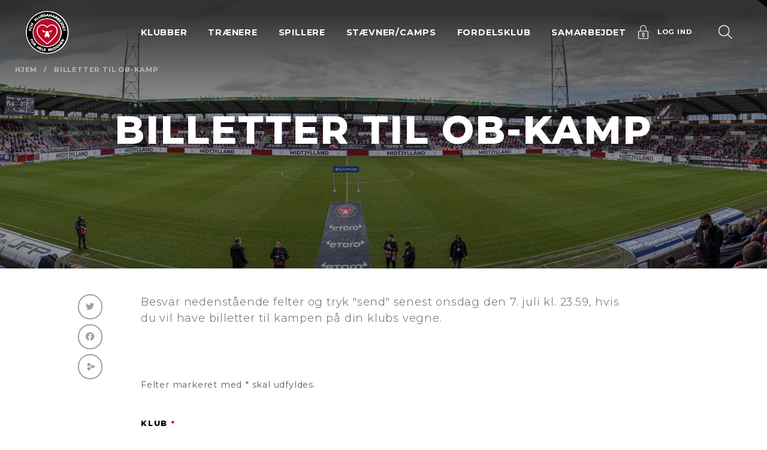

--- FILE ---
content_type: text/html; charset=UTF-8
request_url: https://www.fcmklubsamarbejdet.dk/nyhgj-4567-sff-gtt5-65-billetter-til-ob-kamp/
body_size: 36283
content:
<!doctype html>
<html lang="da-DK">
<head>
	<meta charset="utf-8"/>
	<meta http-equiv="x-ua-compatible" content="ie=edge"/>
	<meta name="viewport" content="width=device-width, initial-scale=1, shrink-to-fit=no"/>
	<meta name="facebook-domain-verification" content="bvw1m15msyllnmcsbpgxo02fwefkpa"/>
	<script src="https://kit.fontawesome.com/48f2d23d5e.js" crossorigin="anonymous"></script>
			<script type="text/javascript">
			window.dataLayer = window.dataLayer || [];

			function gtag () {
				dataLayer.push(arguments);
			}

			gtag('consent', 'default', {
				ad_storage: 'denied',
				ad_user_data: 'denied',
				ad_personalization: 'denied',
				analytics_storage: 'denied',
				wait_for_update: 500,
			});
			gtag('set', 'ads_data_redaction', true);
      gtag('set', 'url_passthrough', true);
		</script>
		<script id="CookieConsent" src="https://policy.app.cookieinformation.com/uc.js"
		        data-culture="DA" type="text/javascript" data-gcm-version="2.0"></script>
		<meta property="og:description" content="">
<meta property="og:image" content="https://www.fcmklubsamarbejdet.dk/app/uploads/2021/05/2021-05-02-FCM-vs-FCN-229-Pano-scaled.jpg">
<meta property="twitter:description" content="">
<meta property="twitter:image" content="https://www.fcmklubsamarbejdet.dk/app/uploads/2021/05/2021-05-02-FCM-vs-FCN-229-Pano-scaled.jpg">	<meta name='robots' content='noindex, follow' />

	<!-- This site is optimized with the Yoast SEO plugin v26.6 - https://yoast.com/wordpress/plugins/seo/ -->
	<title>Billetter til OB-kamp - FCM Klubsamarbejdet</title>
	<link rel="canonical" href="https://www.fcmklubsamarbejdet.dk/nyhgj-4567-sff-gtt5-65-billetter-til-ob-kamp/" />
	<meta property="og:locale" content="da_DK" />
	<meta property="og:type" content="article" />
	<meta property="og:title" content="Billetter til OB-kamp - FCM Klubsamarbejdet" />
	<meta property="og:url" content="https://www.fcmklubsamarbejdet.dk/nyhgj-4567-sff-gtt5-65-billetter-til-ob-kamp/" />
	<meta property="og:site_name" content="FCM Klubsamarbejdet" />
	<meta property="article:modified_time" content="2021-07-08T16:18:35+00:00" />
	<meta name="twitter:card" content="summary_large_image" />
	<script type="application/ld+json" class="yoast-schema-graph">{"@context":"https://schema.org","@graph":[{"@type":"WebPage","@id":"https://www.fcmklubsamarbejdet.dk/nyhgj-4567-sff-gtt5-65-billetter-til-ob-kamp/","url":"https://www.fcmklubsamarbejdet.dk/nyhgj-4567-sff-gtt5-65-billetter-til-ob-kamp/","name":"Billetter til OB-kamp - FCM Klubsamarbejdet","isPartOf":{"@id":"https://www.fcmklubsamarbejdet.dk/#website"},"datePublished":"2021-06-22T10:35:49+00:00","dateModified":"2021-07-08T16:18:35+00:00","breadcrumb":{"@id":"https://www.fcmklubsamarbejdet.dk/nyhgj-4567-sff-gtt5-65-billetter-til-ob-kamp/#breadcrumb"},"inLanguage":"da-DK","potentialAction":[{"@type":"ReadAction","target":["https://www.fcmklubsamarbejdet.dk/nyhgj-4567-sff-gtt5-65-billetter-til-ob-kamp/"]}]},{"@type":"BreadcrumbList","@id":"https://www.fcmklubsamarbejdet.dk/nyhgj-4567-sff-gtt5-65-billetter-til-ob-kamp/#breadcrumb","itemListElement":[{"@type":"ListItem","position":1,"name":"Hjem","item":"https://www.fcmklubsamarbejdet.dk/"},{"@type":"ListItem","position":2,"name":"Billetter til OB-kamp"}]},{"@type":"WebSite","@id":"https://www.fcmklubsamarbejdet.dk/#website","url":"https://www.fcmklubsamarbejdet.dk/","name":"FCM Klubsamarbejdet","description":"Just another WordPress site","potentialAction":[{"@type":"SearchAction","target":{"@type":"EntryPoint","urlTemplate":"https://www.fcmklubsamarbejdet.dk/?s={search_term_string}"},"query-input":{"@type":"PropertyValueSpecification","valueRequired":true,"valueName":"search_term_string"}}],"inLanguage":"da-DK"}]}</script>
	<!-- / Yoast SEO plugin. -->


<link rel="alternate" title="oEmbed (JSON)" type="application/json+oembed" href="https://www.fcmklubsamarbejdet.dk/wp-json/oembed/1.0/embed?url=https%3A%2F%2Fwww.fcmklubsamarbejdet.dk%2Fnyhgj-4567-sff-gtt5-65-billetter-til-ob-kamp%2F" />
<link rel="alternate" title="oEmbed (XML)" type="text/xml+oembed" href="https://www.fcmklubsamarbejdet.dk/wp-json/oembed/1.0/embed?url=https%3A%2F%2Fwww.fcmklubsamarbejdet.dk%2Fnyhgj-4567-sff-gtt5-65-billetter-til-ob-kamp%2F&#038;format=xml" />
<style id='wp-img-auto-sizes-contain-inline-css' type='text/css'>
img:is([sizes=auto i],[sizes^="auto," i]){contain-intrinsic-size:3000px 1500px}
/*# sourceURL=wp-img-auto-sizes-contain-inline-css */
</style>
<link rel='stylesheet' id='dashicons-css' href='/wp/wp-includes/css/dashicons.min.css?ver=6.9' type='text/css' media='all' />
<link rel='stylesheet' id='nf-display-css' href='/app/plugins/ninja-forms/assets/css/display-opinions-light.css?ver=6.9' type='text/css' media='all' />
<link rel='stylesheet' id='nf-font-awesome-css' href='/app/plugins/ninja-forms/assets/css/font-awesome.min.css?ver=6.9' type='text/css' media='all' />
<link rel='stylesheet' id='sbi_styles-css' href='/app/plugins/instagram-feed-pro/css/sbi-styles.min.css?ver=6.9.0' type='text/css' media='all' />
<style id='wp-emoji-styles-inline-css' type='text/css'>

	img.wp-smiley, img.emoji {
		display: inline !important;
		border: none !important;
		box-shadow: none !important;
		height: 1em !important;
		width: 1em !important;
		margin: 0 0.07em !important;
		vertical-align: -0.1em !important;
		background: none !important;
		padding: 0 !important;
	}
/*# sourceURL=wp-emoji-styles-inline-css */
</style>
<link rel='stylesheet' id='better-core-video-embeds-styles-css' href='/app/plugins/better-core-video-embeds/assets/css/better-core-video-embeds.min.css?ver=1.3.8' type='text/css' media='all' />
<style id='global-styles-inline-css' type='text/css'>
:root{--wp--preset--aspect-ratio--square: 1;--wp--preset--aspect-ratio--4-3: 4/3;--wp--preset--aspect-ratio--3-4: 3/4;--wp--preset--aspect-ratio--3-2: 3/2;--wp--preset--aspect-ratio--2-3: 2/3;--wp--preset--aspect-ratio--16-9: 16/9;--wp--preset--aspect-ratio--9-16: 9/16;--wp--preset--color--black: #000000;--wp--preset--color--cyan-bluish-gray: #abb8c3;--wp--preset--color--white: #ffffff;--wp--preset--color--pale-pink: #f78da7;--wp--preset--color--vivid-red: #cf2e2e;--wp--preset--color--luminous-vivid-orange: #ff6900;--wp--preset--color--luminous-vivid-amber: #fcb900;--wp--preset--color--light-green-cyan: #7bdcb5;--wp--preset--color--vivid-green-cyan: #00d084;--wp--preset--color--pale-cyan-blue: #8ed1fc;--wp--preset--color--vivid-cyan-blue: #0693e3;--wp--preset--color--vivid-purple: #9b51e0;--wp--preset--color--primary: #525ddc;--wp--preset--gradient--vivid-cyan-blue-to-vivid-purple: linear-gradient(135deg,rgb(6,147,227) 0%,rgb(155,81,224) 100%);--wp--preset--gradient--light-green-cyan-to-vivid-green-cyan: linear-gradient(135deg,rgb(122,220,180) 0%,rgb(0,208,130) 100%);--wp--preset--gradient--luminous-vivid-amber-to-luminous-vivid-orange: linear-gradient(135deg,rgb(252,185,0) 0%,rgb(255,105,0) 100%);--wp--preset--gradient--luminous-vivid-orange-to-vivid-red: linear-gradient(135deg,rgb(255,105,0) 0%,rgb(207,46,46) 100%);--wp--preset--gradient--very-light-gray-to-cyan-bluish-gray: linear-gradient(135deg,rgb(238,238,238) 0%,rgb(169,184,195) 100%);--wp--preset--gradient--cool-to-warm-spectrum: linear-gradient(135deg,rgb(74,234,220) 0%,rgb(151,120,209) 20%,rgb(207,42,186) 40%,rgb(238,44,130) 60%,rgb(251,105,98) 80%,rgb(254,248,76) 100%);--wp--preset--gradient--blush-light-purple: linear-gradient(135deg,rgb(255,206,236) 0%,rgb(152,150,240) 100%);--wp--preset--gradient--blush-bordeaux: linear-gradient(135deg,rgb(254,205,165) 0%,rgb(254,45,45) 50%,rgb(107,0,62) 100%);--wp--preset--gradient--luminous-dusk: linear-gradient(135deg,rgb(255,203,112) 0%,rgb(199,81,192) 50%,rgb(65,88,208) 100%);--wp--preset--gradient--pale-ocean: linear-gradient(135deg,rgb(255,245,203) 0%,rgb(182,227,212) 50%,rgb(51,167,181) 100%);--wp--preset--gradient--electric-grass: linear-gradient(135deg,rgb(202,248,128) 0%,rgb(113,206,126) 100%);--wp--preset--gradient--midnight: linear-gradient(135deg,rgb(2,3,129) 0%,rgb(40,116,252) 100%);--wp--preset--font-size--small: 13px;--wp--preset--font-size--medium: 20px;--wp--preset--font-size--large: 36px;--wp--preset--font-size--x-large: 42px;--wp--preset--spacing--20: 0.44rem;--wp--preset--spacing--30: 0.67rem;--wp--preset--spacing--40: 1rem;--wp--preset--spacing--50: 1.5rem;--wp--preset--spacing--60: 2.25rem;--wp--preset--spacing--70: 3.38rem;--wp--preset--spacing--80: 5.06rem;--wp--preset--shadow--natural: 6px 6px 9px rgba(0, 0, 0, 0.2);--wp--preset--shadow--deep: 12px 12px 50px rgba(0, 0, 0, 0.4);--wp--preset--shadow--sharp: 6px 6px 0px rgba(0, 0, 0, 0.2);--wp--preset--shadow--outlined: 6px 6px 0px -3px rgb(255, 255, 255), 6px 6px rgb(0, 0, 0);--wp--preset--shadow--crisp: 6px 6px 0px rgb(0, 0, 0);}:where(body) { margin: 0; }.wp-site-blocks > .alignleft { float: left; margin-right: 2em; }.wp-site-blocks > .alignright { float: right; margin-left: 2em; }.wp-site-blocks > .aligncenter { justify-content: center; margin-left: auto; margin-right: auto; }:where(.is-layout-flex){gap: 0.5em;}:where(.is-layout-grid){gap: 0.5em;}.is-layout-flow > .alignleft{float: left;margin-inline-start: 0;margin-inline-end: 2em;}.is-layout-flow > .alignright{float: right;margin-inline-start: 2em;margin-inline-end: 0;}.is-layout-flow > .aligncenter{margin-left: auto !important;margin-right: auto !important;}.is-layout-constrained > .alignleft{float: left;margin-inline-start: 0;margin-inline-end: 2em;}.is-layout-constrained > .alignright{float: right;margin-inline-start: 2em;margin-inline-end: 0;}.is-layout-constrained > .aligncenter{margin-left: auto !important;margin-right: auto !important;}.is-layout-constrained > :where(:not(.alignleft):not(.alignright):not(.alignfull)){margin-left: auto !important;margin-right: auto !important;}body .is-layout-flex{display: flex;}.is-layout-flex{flex-wrap: wrap;align-items: center;}.is-layout-flex > :is(*, div){margin: 0;}body .is-layout-grid{display: grid;}.is-layout-grid > :is(*, div){margin: 0;}body{padding-top: 0px;padding-right: 0px;padding-bottom: 0px;padding-left: 0px;}a:where(:not(.wp-element-button)){text-decoration: underline;}:root :where(.wp-element-button, .wp-block-button__link){background-color: #32373c;border-width: 0;color: #fff;font-family: inherit;font-size: inherit;font-style: inherit;font-weight: inherit;letter-spacing: inherit;line-height: inherit;padding-top: calc(0.667em + 2px);padding-right: calc(1.333em + 2px);padding-bottom: calc(0.667em + 2px);padding-left: calc(1.333em + 2px);text-decoration: none;text-transform: inherit;}.has-black-color{color: var(--wp--preset--color--black) !important;}.has-cyan-bluish-gray-color{color: var(--wp--preset--color--cyan-bluish-gray) !important;}.has-white-color{color: var(--wp--preset--color--white) !important;}.has-pale-pink-color{color: var(--wp--preset--color--pale-pink) !important;}.has-vivid-red-color{color: var(--wp--preset--color--vivid-red) !important;}.has-luminous-vivid-orange-color{color: var(--wp--preset--color--luminous-vivid-orange) !important;}.has-luminous-vivid-amber-color{color: var(--wp--preset--color--luminous-vivid-amber) !important;}.has-light-green-cyan-color{color: var(--wp--preset--color--light-green-cyan) !important;}.has-vivid-green-cyan-color{color: var(--wp--preset--color--vivid-green-cyan) !important;}.has-pale-cyan-blue-color{color: var(--wp--preset--color--pale-cyan-blue) !important;}.has-vivid-cyan-blue-color{color: var(--wp--preset--color--vivid-cyan-blue) !important;}.has-vivid-purple-color{color: var(--wp--preset--color--vivid-purple) !important;}.has-primary-color{color: var(--wp--preset--color--primary) !important;}.has-black-background-color{background-color: var(--wp--preset--color--black) !important;}.has-cyan-bluish-gray-background-color{background-color: var(--wp--preset--color--cyan-bluish-gray) !important;}.has-white-background-color{background-color: var(--wp--preset--color--white) !important;}.has-pale-pink-background-color{background-color: var(--wp--preset--color--pale-pink) !important;}.has-vivid-red-background-color{background-color: var(--wp--preset--color--vivid-red) !important;}.has-luminous-vivid-orange-background-color{background-color: var(--wp--preset--color--luminous-vivid-orange) !important;}.has-luminous-vivid-amber-background-color{background-color: var(--wp--preset--color--luminous-vivid-amber) !important;}.has-light-green-cyan-background-color{background-color: var(--wp--preset--color--light-green-cyan) !important;}.has-vivid-green-cyan-background-color{background-color: var(--wp--preset--color--vivid-green-cyan) !important;}.has-pale-cyan-blue-background-color{background-color: var(--wp--preset--color--pale-cyan-blue) !important;}.has-vivid-cyan-blue-background-color{background-color: var(--wp--preset--color--vivid-cyan-blue) !important;}.has-vivid-purple-background-color{background-color: var(--wp--preset--color--vivid-purple) !important;}.has-primary-background-color{background-color: var(--wp--preset--color--primary) !important;}.has-black-border-color{border-color: var(--wp--preset--color--black) !important;}.has-cyan-bluish-gray-border-color{border-color: var(--wp--preset--color--cyan-bluish-gray) !important;}.has-white-border-color{border-color: var(--wp--preset--color--white) !important;}.has-pale-pink-border-color{border-color: var(--wp--preset--color--pale-pink) !important;}.has-vivid-red-border-color{border-color: var(--wp--preset--color--vivid-red) !important;}.has-luminous-vivid-orange-border-color{border-color: var(--wp--preset--color--luminous-vivid-orange) !important;}.has-luminous-vivid-amber-border-color{border-color: var(--wp--preset--color--luminous-vivid-amber) !important;}.has-light-green-cyan-border-color{border-color: var(--wp--preset--color--light-green-cyan) !important;}.has-vivid-green-cyan-border-color{border-color: var(--wp--preset--color--vivid-green-cyan) !important;}.has-pale-cyan-blue-border-color{border-color: var(--wp--preset--color--pale-cyan-blue) !important;}.has-vivid-cyan-blue-border-color{border-color: var(--wp--preset--color--vivid-cyan-blue) !important;}.has-vivid-purple-border-color{border-color: var(--wp--preset--color--vivid-purple) !important;}.has-primary-border-color{border-color: var(--wp--preset--color--primary) !important;}.has-vivid-cyan-blue-to-vivid-purple-gradient-background{background: var(--wp--preset--gradient--vivid-cyan-blue-to-vivid-purple) !important;}.has-light-green-cyan-to-vivid-green-cyan-gradient-background{background: var(--wp--preset--gradient--light-green-cyan-to-vivid-green-cyan) !important;}.has-luminous-vivid-amber-to-luminous-vivid-orange-gradient-background{background: var(--wp--preset--gradient--luminous-vivid-amber-to-luminous-vivid-orange) !important;}.has-luminous-vivid-orange-to-vivid-red-gradient-background{background: var(--wp--preset--gradient--luminous-vivid-orange-to-vivid-red) !important;}.has-very-light-gray-to-cyan-bluish-gray-gradient-background{background: var(--wp--preset--gradient--very-light-gray-to-cyan-bluish-gray) !important;}.has-cool-to-warm-spectrum-gradient-background{background: var(--wp--preset--gradient--cool-to-warm-spectrum) !important;}.has-blush-light-purple-gradient-background{background: var(--wp--preset--gradient--blush-light-purple) !important;}.has-blush-bordeaux-gradient-background{background: var(--wp--preset--gradient--blush-bordeaux) !important;}.has-luminous-dusk-gradient-background{background: var(--wp--preset--gradient--luminous-dusk) !important;}.has-pale-ocean-gradient-background{background: var(--wp--preset--gradient--pale-ocean) !important;}.has-electric-grass-gradient-background{background: var(--wp--preset--gradient--electric-grass) !important;}.has-midnight-gradient-background{background: var(--wp--preset--gradient--midnight) !important;}.has-small-font-size{font-size: var(--wp--preset--font-size--small) !important;}.has-medium-font-size{font-size: var(--wp--preset--font-size--medium) !important;}.has-large-font-size{font-size: var(--wp--preset--font-size--large) !important;}.has-x-large-font-size{font-size: var(--wp--preset--font-size--x-large) !important;}
:where(.wp-block-post-template.is-layout-flex){gap: 1.25em;}:where(.wp-block-post-template.is-layout-grid){gap: 1.25em;}
:where(.wp-block-term-template.is-layout-flex){gap: 1.25em;}:where(.wp-block-term-template.is-layout-grid){gap: 1.25em;}
:where(.wp-block-columns.is-layout-flex){gap: 2em;}:where(.wp-block-columns.is-layout-grid){gap: 2em;}
:root :where(.wp-block-pullquote){font-size: 1.5em;line-height: 1.6;}
/*# sourceURL=global-styles-inline-css */
</style>
<link rel='stylesheet' id='sage/app.css-css' href='/app/themes/fcmklubsamarbejdet/dist/styles/app.css' type='text/css' media='all' />
<script type="text/javascript" src="/wp/wp-includes/js/jquery/jquery.min.js?ver=3.7.1" id="jquery-core-js"></script>
<script type="text/javascript" src="/wp/wp-includes/js/jquery/jquery-migrate.min.js?ver=3.4.1" id="jquery-migrate-js"></script>
<script type="text/javascript" src="/wp/wp-includes/js/underscore.min.js?ver=1.13.7" id="underscore-js"></script>
<script type="text/javascript" src="/wp/wp-includes/js/backbone.min.js?ver=1.6.0" id="backbone-js"></script>
<script type="text/javascript" src="/app/plugins/ninja-forms/assets/js/min/front-end-deps.js?ver=3.13.3" id="nf-front-end-deps-js"></script>
<script type="text/javascript" id="nf-front-end-js-extra">
/* <![CDATA[ */
var nfi18n = {"ninjaForms":"Ninja-formularer","changeEmailErrorMsg":"Angiv en gyldig e-mailadresse!","changeDateErrorMsg":"Please enter a valid date!","confirmFieldErrorMsg":"Disse felter skal v\u00e6re identiske!","fieldNumberNumMinError":"Antal min. fejl","fieldNumberNumMaxError":"Antal maks. fejl","fieldNumberIncrementBy":"\u00d8g med ","fieldTextareaRTEInsertLink":"Inds\u00e6t link","fieldTextareaRTEInsertMedia":"Inds\u00e6t medie","fieldTextareaRTESelectAFile":"V\u00e6lg en fil","formErrorsCorrectErrors":"Ret fejlene, f\u00f8r indsendelse af formularen.","formHoneypot":"Hvis du er et menneske og kan se dette felt, skal du lade det v\u00e6re tomt.","validateRequiredField":"Dette er et p\u00e5kr\u00e6vet felt.","honeypotHoneypotError":"Honeypot-fejl","fileUploadOldCodeFileUploadInProgress":"Filoverf\u00f8rsel er i gang.","fileUploadOldCodeFileUpload":"OVERF\u00d8RSEL AF FIL","currencySymbol":"DKK","fieldsMarkedRequired":"Felter markeret med en \u003Cspan class=\"ninja-forms-req-symbol\"\u003E*\u003C/span\u003E skal udfyldes","thousands_sep":".","decimal_point":",","siteLocale":"da_DK","dateFormat":"m/d/Y","startOfWeek":"1","of":"af","previousMonth":"Previous Month","nextMonth":"Next Month","months":["January","February","March","April","May","June","July","August","September","October","November","December"],"monthsShort":["Jan","Feb","Mar","Apr","May","Jun","Jul","Aug","Sep","Oct","Nov","Dec"],"weekdays":["Sunday","Monday","Tuesday","Wednesday","Thursday","Friday","Saturday"],"weekdaysShort":["Sun","Mon","Tue","Wed","Thu","Fri","Sat"],"weekdaysMin":["Su","Mo","Tu","We","Th","Fr","Sa"],"recaptchaConsentMissing":"reCaptcha validation couldn't load.","recaptchaMissingCookie":"reCaptcha v3 validation couldn't load the cookie needed to submit the form.","recaptchaConsentEvent":"Accept reCaptcha cookies before sending the form."};
var nfFrontEnd = {"adminAjax":"https://www.fcmklubsamarbejdet.dk/wp/wp-admin/admin-ajax.php","ajaxNonce":"0d9bc0937d","requireBaseUrl":"https://www.fcmklubsamarbejdet.dk/app/plugins/ninja-forms/assets/js/","use_merge_tags":{"user":{"address":"address","textbox":"textbox","button":"button","checkbox":"checkbox","city":"city","confirm":"confirm","date":"date","email":"email","firstname":"firstname","html":"html","hcaptcha":"hcaptcha","hidden":"hidden","lastname":"lastname","listcheckbox":"listcheckbox","listcountry":"listcountry","listimage":"listimage","listmultiselect":"listmultiselect","listradio":"listradio","listselect":"listselect","liststate":"liststate","note":"note","number":"number","password":"password","passwordconfirm":"passwordconfirm","product":"product","quantity":"quantity","recaptcha":"recaptcha","recaptcha_v3":"recaptcha_v3","repeater":"repeater","shipping":"shipping","signature":"signature","spam":"spam","starrating":"starrating","submit":"submit","terms":"terms","textarea":"textarea","total":"total","turnstile":"turnstile","unknown":"unknown","zip":"zip","hr":"hr"},"post":{"address":"address","textbox":"textbox","button":"button","checkbox":"checkbox","city":"city","confirm":"confirm","date":"date","email":"email","firstname":"firstname","html":"html","hcaptcha":"hcaptcha","hidden":"hidden","lastname":"lastname","listcheckbox":"listcheckbox","listcountry":"listcountry","listimage":"listimage","listmultiselect":"listmultiselect","listradio":"listradio","listselect":"listselect","liststate":"liststate","note":"note","number":"number","password":"password","passwordconfirm":"passwordconfirm","product":"product","quantity":"quantity","recaptcha":"recaptcha","recaptcha_v3":"recaptcha_v3","repeater":"repeater","shipping":"shipping","signature":"signature","spam":"spam","starrating":"starrating","submit":"submit","terms":"terms","textarea":"textarea","total":"total","turnstile":"turnstile","unknown":"unknown","zip":"zip","hr":"hr"},"system":{"address":"address","textbox":"textbox","button":"button","checkbox":"checkbox","city":"city","confirm":"confirm","date":"date","email":"email","firstname":"firstname","html":"html","hcaptcha":"hcaptcha","hidden":"hidden","lastname":"lastname","listcheckbox":"listcheckbox","listcountry":"listcountry","listimage":"listimage","listmultiselect":"listmultiselect","listradio":"listradio","listselect":"listselect","liststate":"liststate","note":"note","number":"number","password":"password","passwordconfirm":"passwordconfirm","product":"product","quantity":"quantity","recaptcha":"recaptcha","recaptcha_v3":"recaptcha_v3","repeater":"repeater","shipping":"shipping","signature":"signature","spam":"spam","starrating":"starrating","submit":"submit","terms":"terms","textarea":"textarea","total":"total","turnstile":"turnstile","unknown":"unknown","zip":"zip","hr":"hr"},"fields":{"address":"address","textbox":"textbox","button":"button","checkbox":"checkbox","city":"city","confirm":"confirm","date":"date","email":"email","firstname":"firstname","html":"html","hcaptcha":"hcaptcha","hidden":"hidden","lastname":"lastname","listcheckbox":"listcheckbox","listcountry":"listcountry","listimage":"listimage","listmultiselect":"listmultiselect","listradio":"listradio","listselect":"listselect","liststate":"liststate","note":"note","number":"number","password":"password","passwordconfirm":"passwordconfirm","product":"product","quantity":"quantity","recaptcha":"recaptcha","recaptcha_v3":"recaptcha_v3","repeater":"repeater","shipping":"shipping","signature":"signature","spam":"spam","starrating":"starrating","submit":"submit","terms":"terms","textarea":"textarea","total":"total","turnstile":"turnstile","unknown":"unknown","zip":"zip","hr":"hr"},"calculations":{"html":"html","hidden":"hidden","note":"note","unknown":"unknown"}},"opinionated_styles":"light","filter_esc_status":"false","nf_consent_status_response":[]};
var nfInlineVars = [];
//# sourceURL=nf-front-end-js-extra
/* ]]> */
</script>
<script type="text/javascript" src="/app/plugins/ninja-forms/assets/js/min/front-end.js?ver=3.13.3" id="nf-front-end-js"></script>
<script type="text/javascript" src="/app/plugins/ninja-forms-conditional-logic/assets/js/min/front-end.js?ver=6.9" id="nf-cl-front-end-js"></script>
<link rel="https://api.w.org/" href="https://www.fcmklubsamarbejdet.dk/wp-json/" /><link rel="alternate" title="JSON" type="application/json" href="https://www.fcmklubsamarbejdet.dk/wp-json/wp/v2/pages/11928" /><link rel="EditURI" type="application/rsd+xml" title="RSD" href="https://www.fcmklubsamarbejdet.dk/wp/xmlrpc.php?rsd" />
<meta name="generator" content="WordPress 6.9" />
<link rel='shortlink' href='https://www.fcmklubsamarbejdet.dk/?p=11928' />
	<link href="https://fonts.googleapis.com/css?family=Montserrat:300,400,500,700,800&display=swap" rel="stylesheet">
	<!-- Google Tag Manager -->
	<script>(function (w, d, s, l, i) {
			w[l] = w[l] || [];
			w[l].push({
				'gtm.start':
					new Date().getTime(), event: 'gtm.js'
			});
			var f = d.getElementsByTagName(s)[0],
				j = d.createElement(s), dl = l != 'dataLayer' ? '&l=' + l : '';
			j.async = true;
			j.src =
				'https://www.googletagmanager.com/gtm.js?id=' + i + dl;
			f.parentNode.insertBefore(j, f);
		})(window, document, 'script', 'dataLayer', 'GTM-TPL7ND7');</script>
	<!-- End Google Tag Manager -->
			<link rel="icon" type="image/png" href="https://www.fcmklubsamarbejdet.dk/app/themes/fcmklubsamarbejdet/dist/images/favicon-96x96.png" sizes="96x96" />
		<link rel="icon" type="image/svg+xml" href="https://www.fcmklubsamarbejdet.dk/app/themes/fcmklubsamarbejdet/dist/images/favicon.svg" />
		<link rel="shortcut icon" href="https://www.fcmklubsamarbejdet.dk/app/themes/fcmklubsamarbejdet/dist/images/favicon.ico" />
		<link rel="apple-touch-icon" sizes="180x180" href="https://www.fcmklubsamarbejdet.dk/app/themes/fcmklubsamarbejdet/dist/images/apple-touch-icon.png" />
		<meta name="apple-mobile-web-app-title" content="FCM Klubsamarbejdet" />
		<link rel="manifest" href="https://www.fcmklubsamarbejdet.dk/app/themes/fcmklubsamarbejdet/dist/images/site.webmanifest" />
	</head>

<body class="wp-singular page-template page-template-template-modules page page-id-11928 wp-embed-responsive wp-theme-fcmklubsamarbejdet nyhgj-4567-sff-gtt5-65-billetter-til-ob-kamp">
<!-- Google Tag Manager (noscript) -->
<noscript>
	<iframe src="https://www.googletagmanager.com/ns.html?id=GTM-TPL7ND7"
	        height="0" width="0" style="display:none;visibility:hidden"></iframe>
</noscript>
<!-- End Google Tag Manager (noscript) -->
	<header class="banner has-image absolute-top px-2 px-xl-4 py-2">
    <div class="h-100 d-flex align-items-center justify-content-between">
        <a class="d-flex brand logo" href="https://www.fcmklubsamarbejdet.dk/">
    <img class="logo--reg" alt="" src="https://www.fcmklubsamarbejdet.dk/app/themes/fcmklubsamarbejdet/dist/images/logo.svg" />
    <img class="logo--neg" alt="" src="https://www.fcmklubsamarbejdet.dk/app/themes/fcmklubsamarbejdet/dist/images/FCM_Klubsamarbejde_logo_neg.png" />
</a>        <nav class="container nav-primary h-100">
    <div class="row justify-content-center h-100">
        <div class="h-100 col-12 col-md-10 col-xl-8">
                            <ul id="menu-hoved-menu" class="nav h-100 d-flex justify-content-between align-items-stretch"><li id="menu-item-166" class="menu-item menu-item-type-custom menu-item-object-custom menu-item-has-children menu-item-166"><a>Klubber</a><ul class="sub-menu menu-depth-1 ">	<li id="menu-item-1901" class="menu-item menu-item-type-post_type menu-item-object-page menu-item-1901"><a href="https://www.fcmklubsamarbejdet.dk/medlemsfordele/">Medlemsfordele</a></li>
	<li id="menu-item-1899" class="menu-item menu-item-type-post_type menu-item-object-page menu-item-1899"><a href="https://www.fcmklubsamarbejdet.dk/besoeg/">Besøg af Superliga- og akademispillere</a></li>
	<li id="menu-item-30002" class="menu-item menu-item-type-post_type menu-item-object-page menu-item-30002"><a href="https://www.fcmklubsamarbejdet.dk/sommerevent/">Sommerevent</a></li>
	<li id="menu-item-1900" class="menu-item menu-item-type-post_type menu-item-object-page menu-item-1900"><a href="https://www.fcmklubsamarbejdet.dk/udflugter/">Klubudflugten</a></li>
	<li id="menu-item-1916" class="menu-item menu-item-type-post_type menu-item-object-page menu-item-1916"><a href="https://www.fcmklubsamarbejdet.dk/indkoeb/">Løb med ind på MCH Arena</a></li>
	<li id="menu-item-1917" class="menu-item menu-item-type-post_type menu-item-object-page menu-item-1917"><a href="https://www.fcmklubsamarbejdet.dk/bliv-bolddreng/">Bliv boldhenter</a></li>
	<li id="menu-item-759" class="menu-item menu-item-type-post_type menu-item-object-page menu-item-759"><a href="https://www.fcmklubsamarbejdet.dk/moeder/">Områdemøder og Repræsentantskabsmøde</a></li>
	<li id="menu-item-23616" class="menu-item menu-item-type-post_type menu-item-object-page menu-item-23616"><a href="https://www.fcmklubsamarbejdet.dk/danmarks-sejeste-maskot-lupus/">Lupus – Danmarks sejeste maskot</a></li>
	<li id="menu-item-3005" class="menu-item menu-item-type-post_type menu-item-object-page menu-item-3005"><a href="https://www.fcmklubsamarbejdet.dk/tilmeld-din-klub/">Ansøg om klubmedlemskab</a></li>
	<li id="menu-item-12137" class="menu-item menu-item-type-post_type menu-item-object-page menu-item-12137"><a href="https://www.fcmklubsamarbejdet.dk/fra-klub-til-klub/">Fra klub til klub</a></li>
</ul>
</li>
<li id="menu-item-167" class="menu-item menu-item-type-custom menu-item-object-custom menu-item-has-children menu-item-167"><a>Trænere</a><ul class="sub-menu menu-depth-1 ">	<li id="menu-item-1907" class="menu-item menu-item-type-post_type menu-item-object-page menu-item-1907"><a href="https://www.fcmklubsamarbejdet.dk/store-traenerdag/">Store Trænerdag</a></li>
	<li id="menu-item-2388" class="menu-item menu-item-type-post_type menu-item-object-page menu-item-2388"><a href="https://www.fcmklubsamarbejdet.dk/fcm-ulvetraening/">FCM Ulvetræning</a></li>
	<li id="menu-item-23599" class="menu-item menu-item-type-post_type menu-item-object-page menu-item-23599"><a href="https://www.fcmklubsamarbejdet.dk/bliv-fcm-traener/">Bliv FCM-træner</a></li>
</ul>
</li>
<li id="menu-item-168" class="menu-item menu-item-type-custom menu-item-object-custom menu-item-has-children menu-item-168"><a>Spillere</a><ul class="sub-menu menu-depth-1 ">	<li id="menu-item-1911" class="menu-item menu-item-type-post_type menu-item-object-page menu-item-1911"><a href="https://www.fcmklubsamarbejdet.dk/fcm-fodboldskole/">FCM Fodboldskole</a></li>
	<li id="menu-item-9767" class="menu-item menu-item-type-post_type menu-item-object-page menu-item-9767"><a href="https://www.fcmklubsamarbejdet.dk/fcm-fodboldskole/atk-center/">ATK+ center</a></li>
	<li id="menu-item-22107" class="menu-item menu-item-type-post_type menu-item-object-page menu-item-22107"><a href="https://www.fcmklubsamarbejdet.dk/fcm-fodboldskole/fcm-licenstraening/">FCM-licenstræning</a></li>
	<li id="menu-item-16202" class="menu-item menu-item-type-post_type menu-item-object-page menu-item-16202"><a href="https://www.fcmklubsamarbejdet.dk/fcm-u13-licenstraening/">FCM U13 licenstræning</a></li>
	<li id="menu-item-10635" class="menu-item menu-item-type-post_type menu-item-object-page menu-item-10635"><a href="https://www.fcmklubsamarbejdet.dk/fcm-minilicenstraening/">FCM Minilicenstræning</a></li>
	<li id="menu-item-1912" class="menu-item menu-item-type-post_type menu-item-object-page menu-item-1912"><a href="https://www.fcmklubsamarbejdet.dk/fcm-pigefodboldskole-2/">FCM Pigefodboldskole</a></li>
	<li id="menu-item-26891" class="menu-item menu-item-type-post_type menu-item-object-page menu-item-26891"><a href="https://www.fcmklubsamarbejdet.dk/fcm-pigefodboldskole-2/topcenter-for-piger/">TOPcenter for piger</a></li>
	<li id="menu-item-26890" class="menu-item menu-item-type-post_type menu-item-object-page menu-item-26890"><a href="https://www.fcmklubsamarbejdet.dk/fcm-pigefodboldskole-2/fcm-pigelicens-center/">FCM Pigelicenstræning</a></li>
	<li id="menu-item-20496" class="menu-item menu-item-type-post_type menu-item-object-page menu-item-20496"><a href="https://www.fcmklubsamarbejdet.dk/selvtraening/">Selvtræning</a></li>
</ul>
</li>
<li id="menu-item-23655" class="menu-item menu-item-type-custom menu-item-object-custom menu-item-has-children menu-item-23655"><a href="#">Stævner/Camps</a><ul class="sub-menu menu-depth-1 ">	<li id="menu-item-27746" class="menu-item menu-item-type-post_type menu-item-object-page menu-item-27746"><a href="https://www.fcmklubsamarbejdet.dk/fcm-mini-league/">FCM Mini League</a></li>
	<li id="menu-item-1914" class="menu-item menu-item-type-post_type menu-item-object-page menu-item-1914"><a href="https://www.fcmklubsamarbejdet.dk/ulvecup/">FCM Ulvecup</a></li>
	<li id="menu-item-13250" class="menu-item menu-item-type-post_type menu-item-object-page menu-item-13250"><a href="https://www.fcmklubsamarbejdet.dk/camps/">Camps</a></li>
	<li id="menu-item-29250" class="menu-item menu-item-type-post_type menu-item-object-page menu-item-29250"><a href="https://www.fcmklubsamarbejdet.dk/regionens-hold-micro-cup/">Regionens Hold Micro Cup</a></li>
	<li id="menu-item-26804" class="menu-item menu-item-type-post_type menu-item-object-page menu-item-26804"><a href="https://www.fcmklubsamarbejdet.dk/fcm-cup/">FCM CUP</a></li>
	<li id="menu-item-2961" class="menu-item menu-item-type-post_type_archive menu-item-object-event menu-item-2961"><a href="https://www.fcmklubsamarbejdet.dk/begivenhed/">Aktivitetskalender</a></li>
</ul>
</li>
<li id="menu-item-15605" class="menu-item menu-item-type-post_type menu-item-object-page menu-item-15605"><a href="https://www.fcmklubsamarbejdet.dk/fordelsklub/">Fordelsklub</a></li>
<li id="menu-item-202" class="menu-item menu-item-type-custom menu-item-object-custom menu-item-has-children menu-item-202"><a>Samarbejdet</a><ul class="sub-menu menu-depth-1 ">	<li id="menu-item-2769" class="menu-item menu-item-type-post_type menu-item-object-page menu-item-2769"><a href="https://www.fcmklubsamarbejdet.dk/medlemsklubber/">Medlemsklubber</a></li>
	<li id="menu-item-1918" class="menu-item menu-item-type-post_type menu-item-object-page menu-item-1918"><a href="https://www.fcmklubsamarbejdet.dk/aktiviteter/">Aktiviteter</a></li>
	<li id="menu-item-1919" class="menu-item menu-item-type-post_type menu-item-object-page menu-item-1919"><a href="https://www.fcmklubsamarbejdet.dk/historien-bag/">Historien bag FCM Klubsamarbejdet</a></li>
	<li id="menu-item-1920" class="menu-item menu-item-type-post_type menu-item-object-page menu-item-1920"><a href="https://www.fcmklubsamarbejdet.dk/krav-og-forpligtelser/">Krav og forpligtelser</a></li>
	<li id="menu-item-1921" class="menu-item menu-item-type-post_type menu-item-object-page menu-item-1921"><a href="https://www.fcmklubsamarbejdet.dk/haeder/">Hæder</a></li>
	<li id="menu-item-2360" class="menu-item menu-item-type-post_type menu-item-object-page menu-item-2360"><a href="https://www.fcmklubsamarbejdet.dk/kontakt-fcm-klubsamarbejdet/">Kontakt FCM Klubsamarbejdet</a></li>
	<li id="menu-item-5417" class="menu-item menu-item-type-post_type menu-item-object-page menu-item-5417"><a href="https://www.fcmklubsamarbejdet.dk/bliv-frivillig/">Bliv frivillig</a></li>
	<li id="menu-item-3074" class="menu-item menu-item-type-post_type menu-item-object-page menu-item-3074"><a href="https://www.fcmklubsamarbejdet.dk/tilmeld-din-klub/">Ansøg om klubmedlemskab</a></li>
	<li id="menu-item-3617" class="menu-item menu-item-type-post_type_archive menu-item-object-news menu-item-3617"><a href="https://www.fcmklubsamarbejdet.dk/nyhed/">Nyheder</a></li>
	<li id="menu-item-4480" class="menu-item menu-item-type-post_type_archive menu-item-object-tv menu-item-4480"><a href="https://www.fcmklubsamarbejdet.dk/tv/">FCM Klubsamarbejdet TV</a></li>
</ul>
</li>
</ul>
                    </div>
    </div>
</nav>
        <nav class="nav-icons font-size-xs ml-auto mr-n1-n1">
    <ul class="nav flex-nowrap">
        <li>
            <a id="login" href="/medlem/" class="d-flex align-items-center p-1 m-1 clickable">
    <svg class="lock-icon" xmlns="http://www.w3.org/2000/svg" viewBox="0 0 18.613 25.633" fill="currentColor">
        <g data-name="Groupe 11">
            <g data-name="Groupe 10">
                <path d="M9.307 13.851a2.544 2.544 0 0 0-1.75 4.391v2.3a1.75 1.75 0 1 0 3.5 0v-2.3a2.544 2.544 0 0 0-1.75-4.391zm.9 3.5a1.212 1.212 0 0 0-.382.878v2.311a.518.518 0 1 1-1.036 0v-2.311a1.212 1.212 0 0 0-.382-.877 1.3 1.3 0 0 1-.412-.955 1.312 1.312 0 0 1 2.624 0 1.3 1.3 0 0 1-.412.953z" data-name="Tracé 32"/>
            </g>
        </g>
        <g data-name="Groupe 13">
            <g data-name="Groupe 12">
                <path d="M16.765 10.507h-1.848v-4.9a5.611 5.611 0 1 0-11.221 0v4.9H1.848A1.85 1.85 0 0 0 0 12.355v11.43a1.85 1.85 0 0 0 1.848 1.848h14.917a1.85 1.85 0 0 0 1.848-1.848v-11.43a1.85 1.85 0 0 0-1.848-1.848zm-11.837-4.9a4.379 4.379 0 1 1 8.758 0v4.9H4.928zm12.453 18.178a.617.617 0 0 1-.616.616H1.848a.617.617 0 0 1-.616-.616v-11.43a.617.617 0 0 1 .616-.616h14.917a.617.617 0 0 1 .616.616z" data-name="Tracé 33"/>
            </g>
        </g>
    </svg>
    <span class="d-none d-xl-block mx-2">Log ind</span>
</a>        </li>
        <li>
            <a href="" class="search-btn p-1 m-1 clickable">
    <i class="fal fa-search fa-2x"></i>
</a>
<div class="search-dialog">
    <div class="container">
        <div class="row justify-content-center">
            <div class="col-12 col-lg-10 col-xl-8">
                <div class="search-form w-100">
    <form role="search" method="get" class="mega-search w-100" action="https://www.fcmklubsamarbejdet.dk/">
        <div class="search-input border-bottom border-3 d-flex w-100">
    <label class="flex-fill py-1">
        <span class="screen-reader-text">Søg efter:</span>
        <input type="search" class="w-100 mega-search-field bg-transparent border-0 h3 font-weight-light text-normal text-white input-placeholder-white px-0 py-2 mb-0" placeholder="Søg på siden" value="" name="s">
    </label>
    <button type="submit" class="mega-search-submit bg-transparent border-0 p-0 pl-3"><i class="fal fa-search fa-2x text-white"></i></button>
</div>    </form>
</div>
            </div>
        </div>
    </div>
</div>        </li>
    </ul>
</nav>        <button class="d-lg-none hamburger p-1 m-1 mr-n1 hamburger--collapse" type="button">
    <span class="hamburger-box">
        <span class="hamburger-inner"></span>
    </span>
</button>    </div>
    <div class="d-none d-lg-flex showing-btn close-btn clickable mx-2 mx-xl-4"><i class="text-white far fa-6x fa-times p-1 m-1"></i></div>
</header>
<div class="wrap" role="document">
	<div class="content">
		<main class="main">
			    <div class="top-banner page-header position-relative  w-100 d-flex align-items-center">
            <div class="bg-image absolute-full  bg-cover bg-overlay bg-center"
        style="background-image: url(/app/uploads/2021/05/2021-05-02-FCM-vs-FCN-229-Pano-2880x798.jpg)"
        
        ></div>
                <div class="breadcrumbs container absolute-top font-size-xs font-weight-bold text-uppercase text-white opacity-50"><span><span><a href="https://www.fcmklubsamarbejdet.dk/">Hjem</a></span> <span class="mx-1">/</span> <span class="breadcrumb_last" aria-current="page">Billetter til OB-kamp</span></span></div>
        <div class="top-banner__content h-100 w-100 d-flex align-items-center">
        <div class="container py-5">
        <div class="row text-center">
            <div class="col-12 ">
                <div class="titles">
                                                                <h1 class="text-white">Billetter til OB-kamp</h1>
                                                        </div>
                            </div>
        </div>
    </div>
    </div>
</div>    <div class="share-buttons-wrapper mt-4 mt-lg-0">
    <div class="share-buttons">
        <div class="container">
            <div class="row">
                <div class="col-12 col-xl-1 offset-xl-1">
                    <div class="">
                        <div class="share-icons d-flex flex-lg-column">
                            <a href="https://twitter.com/share?url=https://www.fcmklubsamarbejdet.dk/nyhgj-4567-sff-gtt5-65-billetter-til-ob-kamp/" target="_blank" rel="noopener noreferrer" class="social-button border border-2 border-gray-dark text-gray-dark">
            <i class="fab fa-twitter"></i>
    </a>                            <a href="https://www.facebook.com/sharer/sharer.php?u=https://www.fcmklubsamarbejdet.dk/nyhgj-4567-sff-gtt5-65-billetter-til-ob-kamp/" target="_blank" rel="noopener noreferrer" class="social-button border border-2 border-gray-dark text-gray-dark">
            <i class="fab fa-facebook-f"></i>
    </a>                            <div class="social-button border border-2 border-gray-dark text-gray-dark">
                                <i class="fas fa-share-alt fa-flip-horizontal"></i>
                                <div class="addthis_inline_share_toolbox"></div>
                            </div>
                        </div>
                    </div>
                </div>
            </div>
        </div>
    </div>
</div>    <div class="form my-4">
    <div class="container">
        <div class="row justify-content-center">
            <div class="col-12 col-lg-10 col-xl-8">
                <div class="titles mb-5">
                    <div class="lead"><p>Besvar nedenstående felter og tryk "send" senest onsdag den 7. juli kl. 23.59, hvis du vil have billetter til kampen på din klubs vegne.</p>
</div>
    </div>
                <div class="">
                    <noscript class="ninja-forms-noscript-message">
	Bemærk: JavaScript er nødvendig til dette indhold.</noscript>
<div id="nf-form-26-cont" class="nf-form-cont" aria-live="polite" aria-labelledby="nf-form-title-26" aria-describedby="nf-form-errors-26" role="form">

    <div class="nf-loading-spinner"></div>

</div>
        <!-- That data is being printed as a workaround to page builders reordering the order of the scripts loaded-->
        <script>var formDisplay=1;var nfForms=nfForms||[];var form=[];form.id='26';form.settings={"objectType":"Form Setting","editActive":true,"title":"Billetter til OB den 16. juli","created_at":"2021-06-22 10:32:23","default_label_pos":"above","show_title":"0","clear_complete":"1","hide_complete":"0","logged_in":"","wrapper_class":"","element_class":"","key":"","add_submit":"0","changeEmailErrorMsg":"Angiv en gyldig e-mail-adresse.","changeDateErrorMsg":"Please enter a valid date!","confirmFieldErrorMsg":"Disse felter skal v\u00e6re identiske!","fieldNumberNumMinError":"Antal min. fejl","fieldNumberNumMaxError":"Antal maks. fejl","fieldNumberIncrementBy":"\u00d8g med ","formErrorsCorrectErrors":"Alle felter skal udfyldes.","validateRequiredField":"Dette er et p\u00e5kr\u00e6vet felt.","honeypotHoneypotError":"Honeypot-fejl","fieldsMarkedRequired":"Felter markeret med * skal udfyldes.","currency":"","unique_field_error":"A form with this value has already been submitted.","not_logged_in_msg":"","sub_limit_msg":"The form has reached its submission limit.","calculations":[],"formContentData":["klub_1573112994379","dit_navn_1594115167242","din_e-mail_billetterne_vil_blive_sendt_pa_denne_e-mail_1619176547778","antal_billetter_vaelg_maksimum_det_antal_som_star_i_mailen_1619176654310","submit_1573113315983"],"drawerDisabled":false,"conditions":[{"collapsed":false,"process":1,"connector":"all","when":[{"connector":"AND","key":"vil_i_holde_en_lokal_guldfest_1594113433628","comparator":"equal","value":"ja","type":"field","modelType":"when"}],"then":[{"key":"navn_pa_kontaktperson_1594113687869","trigger":"show_field","value":"","type":"field","modelType":"then"},{"key":"e-mail_pa_kontaktperson_1594113720118","trigger":"show_field","value":"","type":"field","modelType":"then"},{"key":"telefonnummer_pa_kontaktperson_1594113732684","trigger":"show_field","value":"","type":"field","modelType":"then"},{"key":"adresse_til_festen_1594113600956","trigger":"show_field","value":"","type":"field","modelType":"then"},{"key":"adresse_hvor_guld-fest-box_skal_sendes_til_1594113655175","trigger":"show_field","value":"","type":"field","modelType":"then"},{"key":"hvilken_type_guldfest_skal_holdes_1594113900958","trigger":"show_field","value":"","type":"field","modelType":"then"},{"key":"textarea_1594113873155","trigger":"show_field","value":"","type":"field","modelType":"then"},{"key":"forventede_antal_deltagere_i_guldfesten_1594114029171","trigger":"show_field","value":"","type":"field","modelType":"then"}],"else":[{"key":"navn_pa_kontaktperson_1594113687869","trigger":"hide_field","value":"","type":"field","modelType":"else"},{"key":"e-mail_pa_kontaktperson_1594113720118","trigger":"hide_field","value":"","type":"field","modelType":"else"},{"key":"telefonnummer_pa_kontaktperson_1594113732684","trigger":"hide_field","value":"","type":"field","modelType":"else"},{"key":"adresse_til_festen_1594113600956","trigger":"hide_field","value":"","type":"field","modelType":"else"},{"key":"adresse_hvor_guld-fest-box_skal_sendes_til_1594113655175","trigger":"hide_field","value":"","type":"field","modelType":"else"},{"key":"hvilken_type_guldfest_skal_holdes_1594113900958","trigger":"hide_field","value":"","type":"field","modelType":"else"},{"key":"textarea_1594113873155","trigger":"hide_field","value":"","type":"field","modelType":"else"},{"key":"forventede_antal_deltagere_i_guldfesten_1594114029171","trigger":"hide_field","value":"","type":"field","modelType":"else"}]}],"repeatable_fieldsets":"","allow_public_link":0,"embed_form":"","ninjaForms":"Ninja-formularer","fieldTextareaRTEInsertLink":"Inds\u00e6t link","fieldTextareaRTEInsertMedia":"Inds\u00e6t medie","fieldTextareaRTESelectAFile":"V&aelig;lg en fil","formHoneypot":"Hvis du er et menneske og kan se dette felt, skal du lade det v\u00e6re tomt.","fileUploadOldCodeFileUploadInProgress":"Filoverf\u00f8rsel er i gang.","fileUploadOldCodeFileUpload":"OVERF\u00d8RSEL AF FIL","currencySymbol":"DKK","thousands_sep":".","decimal_point":",","siteLocale":"da_DK","dateFormat":"m\/d\/Y","startOfWeek":"1","of":"af","previousMonth":"Previous Month","nextMonth":"Next Month","months":["January","February","March","April","May","June","July","August","September","October","November","December"],"monthsShort":["Jan","Feb","Mar","Apr","May","Jun","Jul","Aug","Sep","Oct","Nov","Dec"],"weekdays":["Sunday","Monday","Tuesday","Wednesday","Thursday","Friday","Saturday"],"weekdaysShort":["Sun","Mon","Tue","Wed","Thu","Fri","Sat"],"weekdaysMin":["Su","Mo","Tu","We","Th","Fr","Sa"],"recaptchaConsentMissing":"reCaptcha validation couldn&#039;t load.","recaptchaMissingCookie":"reCaptcha v3 validation couldn&#039;t load the cookie needed to submit the form.","recaptchaConsentEvent":"Accept reCaptcha cookies before sending the form.","currency_symbol":"","beforeForm":"","beforeFields":"","afterFields":"","afterForm":""};form.fields=[{"objectType":"Field","objectDomain":"fields","editActive":false,"order":1,"idAttribute":"id","label":"Klub","type":"listselect","key":"klub_1573112994379","label_pos":"above","required":1,"options":[{"errors":[],"max_options":0,"label":"","value":"","calc":"","selected":0,"order":0,"settingModel":{"settings":false,"hide_merge_tags":false,"error":false,"name":"options","type":"option-repeater","label":"Valg <a href=\"#\" class=\"nf-add-new\">Tilf&oslash;j ny<\/a> <a href=\"#\" class=\"extra nf-open-import-tooltip\"><i class=\"fa fa-sign-in\" aria-hidden=\"true\"><\/i> Import\u00e9r<\/a>","width":"full","group":"","value":[{"label":"En","value":"en","calc":"","selected":0,"order":0},{"label":"To","value":"to","calc":"","selected":0,"order":1},{"label":"Tre","value":"tre","calc":"","selected":0,"order":2}],"columns":{"label":{"header":"Etiket","default":""},"value":{"header":"V&aelig;rdi","default":""},"calc":{"header":"Beregnet v\u00e6rdi","default":""},"selected":{"header":"<span class=\"dashicons dashicons-yes\"><\/span>","default":0}}}},{"errors":[],"max_options":0,"label":"Aktiv Timring","value":"Aktiv Timring","calc":"","selected":0,"order":1,"settingModel":{"settings":false,"hide_merge_tags":false,"error":false,"name":"options","type":"option-repeater","label":"Valg <a href=\"#\" class=\"nf-add-new\">Tilf&oslash;j ny<\/a> <a href=\"#\" class=\"extra nf-open-import-tooltip\"><i class=\"fa fa-sign-in\" aria-hidden=\"true\"><\/i> Import\u00e9r<\/a>","width":"full","group":"","value":[{"label":"En","value":"en","calc":"","selected":0,"order":0},{"label":"To","value":"to","calc":"","selected":0,"order":1},{"label":"Tre","value":"tre","calc":"","selected":0,"order":2}],"columns":{"label":{"header":"Etiket","default":""},"value":{"header":"V&aelig;rdi","default":""},"calc":{"header":"Beregnet v\u00e6rdi","default":""},"selected":{"header":"<span class=\"dashicons dashicons-yes\"><\/span>","default":0}}},"manual_value":true},{"errors":[],"max_options":0,"label":"Alhedens IF","value":"Alhedens IF","calc":"","selected":0,"order":2,"settingModel":{"settings":false,"hide_merge_tags":false,"error":false,"name":"options","type":"option-repeater","label":"Valg <a href=\"#\" class=\"nf-add-new\">Tilf&oslash;j ny<\/a> <a href=\"#\" class=\"extra nf-open-import-tooltip\"><i class=\"fa fa-sign-in\" aria-hidden=\"true\"><\/i> Import\u00e9r<\/a>","width":"full","group":"","value":[{"label":"En","value":"en","calc":"","selected":0,"order":0},{"label":"To","value":"to","calc":"","selected":0,"order":1},{"label":"Tre","value":"tre","calc":"","selected":0,"order":2}],"columns":{"label":{"header":"Etiket","default":""},"value":{"header":"V&aelig;rdi","default":""},"calc":{"header":"Beregnet v\u00e6rdi","default":""},"selected":{"header":"<span class=\"dashicons dashicons-yes\"><\/span>","default":0}}},"manual_value":true},{"errors":[],"max_options":0,"order":3,"new":false,"options":[],"label":"Arnborg IF","value":"Arnborg IF","calc":"","selected":0,"settingModel":{"settings":false,"hide_merge_tags":false,"error":false,"name":"options","type":"option-repeater","label":"Valg <a href=\"#\" class=\"nf-add-new\">Tilf&oslash;j ny<\/a> <a href=\"#\" class=\"extra nf-open-import-tooltip\"><i class=\"fa fa-sign-in\" aria-hidden=\"true\"><\/i> Import\u00e9r<\/a>","width":"full","group":"","value":[{"label":"En","value":"en","calc":"","selected":0,"order":0},{"label":"To","value":"to","calc":"","selected":0,"order":1},{"label":"Tre","value":"tre","calc":"","selected":0,"order":2}],"columns":{"label":{"header":"Etiket","default":""},"value":{"header":"V&aelig;rdi","default":""},"calc":{"header":"Beregnet v\u00e6rdi","default":""},"selected":{"header":"<span class=\"dashicons dashicons-yes\"><\/span>","default":0}}},"manual_value":true},{"errors":[],"max_options":0,"order":4,"new":false,"options":[],"label":"Aulum IF","value":"Aulum IF","calc":"","selected":0,"settingModel":{"settings":false,"hide_merge_tags":false,"error":false,"name":"options","type":"option-repeater","label":"Valg <a href=\"#\" class=\"nf-add-new\">Tilf&oslash;j ny<\/a> <a href=\"#\" class=\"extra nf-open-import-tooltip\"><i class=\"fa fa-sign-in\" aria-hidden=\"true\"><\/i> Import\u00e9r<\/a>","width":"full","group":"","value":[{"label":"En","value":"en","calc":"","selected":0,"order":0},{"label":"To","value":"to","calc":"","selected":0,"order":1},{"label":"Tre","value":"tre","calc":"","selected":0,"order":2}],"columns":{"label":{"header":"Etiket","default":""},"value":{"header":"V&aelig;rdi","default":""},"calc":{"header":"Beregnet v\u00e6rdi","default":""},"selected":{"header":"<span class=\"dashicons dashicons-yes\"><\/span>","default":0}}},"manual_value":true},{"errors":[],"max_options":0,"order":5,"new":false,"options":[],"label":"Bedsted IF","value":"Bedsted IF","calc":"","selected":0,"settingModel":{"settings":false,"hide_merge_tags":false,"error":false,"name":"options","type":"option-repeater","label":"Valg <a href=\"#\" class=\"nf-add-new\">Tilf&oslash;j ny<\/a> <a href=\"#\" class=\"extra nf-open-import-tooltip\"><i class=\"fa fa-sign-in\" aria-hidden=\"true\"><\/i> Import\u00e9r<\/a>","width":"full","group":"","value":[{"label":"En","value":"en","calc":"","selected":0,"order":0},{"label":"To","value":"to","calc":"","selected":0,"order":1},{"label":"Tre","value":"tre","calc":"","selected":0,"order":2}],"columns":{"label":{"header":"Etiket","default":""},"value":{"header":"V&aelig;rdi","default":""},"calc":{"header":"Beregnet v\u00e6rdi","default":""},"selected":{"header":"<span class=\"dashicons dashicons-yes\"><\/span>","default":0}}},"manual_value":true},{"errors":[],"max_options":0,"order":6,"new":false,"options":[],"label":"BFK HSV IF","value":"BFK HSV IF","calc":"","selected":0,"settingModel":{"settings":false,"hide_merge_tags":false,"error":false,"name":"options","type":"option-repeater","label":"Valg <a href=\"#\" class=\"nf-add-new\">Tilf&oslash;j ny<\/a> <a href=\"#\" class=\"extra nf-open-import-tooltip\"><i class=\"fa fa-sign-in\" aria-hidden=\"true\"><\/i> Import\u00e9r<\/a>","width":"full","group":"","value":[{"label":"En","value":"en","calc":"","selected":0,"order":0},{"label":"To","value":"to","calc":"","selected":0,"order":1},{"label":"Tre","value":"tre","calc":"","selected":0,"order":2}],"columns":{"label":{"header":"Etiket","default":""},"value":{"header":"V&aelig;rdi","default":""},"calc":{"header":"Beregnet v\u00e6rdi","default":""},"selected":{"header":"<span class=\"dashicons dashicons-yes\"><\/span>","default":0}}},"manual_value":true},{"errors":[],"max_options":0,"order":7,"new":false,"options":[],"label":"Billund IF","value":"Billund IF","calc":"","selected":0,"settingModel":{"settings":false,"hide_merge_tags":false,"error":false,"name":"options","type":"option-repeater","label":"Valg <a href=\"#\" class=\"nf-add-new\">Tilf&oslash;j ny<\/a> <a href=\"#\" class=\"extra nf-open-import-tooltip\"><i class=\"fa fa-sign-in\" aria-hidden=\"true\"><\/i> Import\u00e9r<\/a>","width":"full","group":"","value":[{"label":"En","value":"en","calc":"","selected":0,"order":0},{"label":"To","value":"to","calc":"","selected":0,"order":1},{"label":"Tre","value":"tre","calc":"","selected":0,"order":2}],"columns":{"label":{"header":"Etiket","default":""},"value":{"header":"V&aelig;rdi","default":""},"calc":{"header":"Beregnet v\u00e6rdi","default":""},"selected":{"header":"<span class=\"dashicons dashicons-yes\"><\/span>","default":0}}},"manual_value":true},{"errors":[],"max_options":0,"order":8,"new":false,"options":[],"label":"Bl\u00e5h\u00f8j IF","value":"Blaahoej IF","calc":"","selected":0,"settingModel":{"settings":false,"hide_merge_tags":false,"error":false,"name":"options","type":"option-repeater","label":"Valg <a href=\"#\" class=\"nf-add-new\">Tilf&oslash;j ny<\/a> <a href=\"#\" class=\"extra nf-open-import-tooltip\"><i class=\"fa fa-sign-in\" aria-hidden=\"true\"><\/i> Import\u00e9r<\/a>","width":"full","group":"","value":[{"label":"En","value":"en","calc":"","selected":0,"order":0},{"label":"To","value":"to","calc":"","selected":0,"order":1},{"label":"Tre","value":"tre","calc":"","selected":0,"order":2}],"columns":{"label":{"header":"Etiket","default":""},"value":{"header":"V&aelig;rdi","default":""},"calc":{"header":"Beregnet v\u00e6rdi","default":""},"selected":{"header":"<span class=\"dashicons dashicons-yes\"><\/span>","default":0}}},"manual_value":true},{"errors":[],"max_options":0,"order":9,"new":false,"options":[],"label":"Borbjerg-Skave Fodbold","value":"Borbjerg-Skave Fodbold","calc":"","selected":0,"settingModel":{"settings":false,"hide_merge_tags":false,"error":false,"name":"options","type":"option-repeater","label":"Valg <a href=\"#\" class=\"nf-add-new\">Tilf&oslash;j ny<\/a> <a href=\"#\" class=\"extra nf-open-import-tooltip\"><i class=\"fa fa-sign-in\" aria-hidden=\"true\"><\/i> Import\u00e9r<\/a>","width":"full","group":"","value":[{"label":"En","value":"en","calc":"","selected":0,"order":0},{"label":"To","value":"to","calc":"","selected":0,"order":1},{"label":"Tre","value":"tre","calc":"","selected":0,"order":2}],"columns":{"label":{"header":"Etiket","default":""},"value":{"header":"V&aelig;rdi","default":""},"calc":{"header":"Beregnet v\u00e6rdi","default":""},"selected":{"header":"<span class=\"dashicons dashicons-yes\"><\/span>","default":0}}},"manual_value":true},{"errors":[],"max_options":0,"order":10,"new":false,"options":[],"label":"Bording IF","value":"Bording IF","calc":"","selected":0,"settingModel":{"settings":false,"hide_merge_tags":false,"error":false,"name":"options","type":"option-repeater","label":"Valg <a href=\"#\" class=\"nf-add-new\">Tilf&oslash;j ny<\/a> <a href=\"#\" class=\"extra nf-open-import-tooltip\"><i class=\"fa fa-sign-in\" aria-hidden=\"true\"><\/i> Import\u00e9r<\/a>","width":"full","group":"","value":[{"label":"En","value":"en","calc":"","selected":0,"order":0},{"label":"To","value":"to","calc":"","selected":0,"order":1},{"label":"Tre","value":"tre","calc":"","selected":0,"order":2}],"columns":{"label":{"header":"Etiket","default":""},"value":{"header":"V&aelig;rdi","default":""},"calc":{"header":"Beregnet v\u00e6rdi","default":""},"selected":{"header":"<span class=\"dashicons dashicons-yes\"><\/span>","default":0}}},"manual_value":true},{"errors":[],"max_options":0,"order":11,"new":false,"options":[],"label":"Borris IF","value":"Borris IF","calc":"","selected":0,"settingModel":{"settings":false,"hide_merge_tags":false,"error":false,"name":"options","type":"option-repeater","label":"Valg <a href=\"#\" class=\"nf-add-new\">Tilf&oslash;j ny<\/a> <a href=\"#\" class=\"extra nf-open-import-tooltip\"><i class=\"fa fa-sign-in\" aria-hidden=\"true\"><\/i> Import\u00e9r<\/a>","width":"full","group":"","value":[{"label":"En","value":"en","calc":"","selected":0,"order":0},{"label":"To","value":"to","calc":"","selected":0,"order":1},{"label":"Tre","value":"tre","calc":"","selected":0,"order":2}],"columns":{"label":{"header":"Etiket","default":""},"value":{"header":"V&aelig;rdi","default":""},"calc":{"header":"Beregnet v\u00e6rdi","default":""},"selected":{"header":"<span class=\"dashicons dashicons-yes\"><\/span>","default":0}}},"manual_value":true},{"errors":[],"max_options":0,"order":12,"new":false,"options":[],"label":"BPI","value":"BPI","calc":"","selected":0,"settingModel":{"settings":false,"hide_merge_tags":false,"error":false,"name":"options","type":"option-repeater","label":"Valg <a href=\"#\" class=\"nf-add-new\">Tilf&oslash;j ny<\/a> <a href=\"#\" class=\"extra nf-open-import-tooltip\"><i class=\"fa fa-sign-in\" aria-hidden=\"true\"><\/i> Import\u00e9r<\/a>","width":"full","group":"","value":[{"label":"En","value":"en","calc":"","selected":0,"order":0},{"label":"To","value":"to","calc":"","selected":0,"order":1},{"label":"Tre","value":"tre","calc":"","selected":0,"order":2}],"columns":{"label":{"header":"Etiket","default":""},"value":{"header":"V&aelig;rdi","default":""},"calc":{"header":"Beregnet v\u00e6rdi","default":""},"selected":{"header":"<span class=\"dashicons dashicons-yes\"><\/span>","default":0}}},"manual_value":true},{"errors":[],"max_options":0,"order":13,"new":false,"options":[],"label":"Brande IF","value":"Brande IF","calc":"","selected":0,"settingModel":{"settings":false,"hide_merge_tags":false,"error":false,"name":"options","type":"option-repeater","label":"Valg <a href=\"#\" class=\"nf-add-new\">Tilf&oslash;j ny<\/a> <a href=\"#\" class=\"extra nf-open-import-tooltip\"><i class=\"fa fa-sign-in\" aria-hidden=\"true\"><\/i> Import\u00e9r<\/a>","width":"full","group":"","value":[{"label":"En","value":"en","calc":"","selected":0,"order":0},{"label":"To","value":"to","calc":"","selected":0,"order":1},{"label":"Tre","value":"tre","calc":"","selected":0,"order":2}],"columns":{"label":{"header":"Etiket","default":""},"value":{"header":"V&aelig;rdi","default":""},"calc":{"header":"Beregnet v\u00e6rdi","default":""},"selected":{"header":"<span class=\"dashicons dashicons-yes\"><\/span>","default":0}}},"manual_value":true},{"errors":[],"max_options":0,"order":14,"new":false,"options":[],"label":"Bremdal IK","value":"Bremdal IK","calc":"","selected":0,"settingModel":{"settings":false,"hide_merge_tags":false,"error":false,"name":"options","type":"option-repeater","label":"Valg <a href=\"#\" class=\"nf-add-new\">Tilf&oslash;j ny<\/a> <a href=\"#\" class=\"extra nf-open-import-tooltip\"><i class=\"fa fa-sign-in\" aria-hidden=\"true\"><\/i> Import\u00e9r<\/a>","width":"full","group":"","value":[{"label":"En","value":"en","calc":"","selected":0,"order":0},{"label":"To","value":"to","calc":"","selected":0,"order":1},{"label":"Tre","value":"tre","calc":"","selected":0,"order":2}],"columns":{"label":{"header":"Etiket","default":""},"value":{"header":"V&aelig;rdi","default":""},"calc":{"header":"Beregnet v\u00e6rdi","default":""},"selected":{"header":"<span class=\"dashicons dashicons-yes\"><\/span>","default":0}}},"manual_value":true},{"errors":[],"max_options":0,"order":15,"new":false,"options":[],"label":"Br\u00e6dstrup IF","value":"Braedstrup IF","calc":"","selected":0,"settingModel":{"settings":false,"hide_merge_tags":false,"error":false,"name":"options","type":"option-repeater","label":"Valg <a href=\"#\" class=\"nf-add-new\">Tilf&oslash;j ny<\/a> <a href=\"#\" class=\"extra nf-open-import-tooltip\"><i class=\"fa fa-sign-in\" aria-hidden=\"true\"><\/i> Import\u00e9r<\/a>","width":"full","group":"","value":[{"label":"En","value":"en","calc":"","selected":0,"order":0},{"label":"To","value":"to","calc":"","selected":0,"order":1},{"label":"Tre","value":"tre","calc":"","selected":0,"order":2}],"columns":{"label":{"header":"Etiket","default":""},"value":{"header":"V&aelig;rdi","default":""},"calc":{"header":"Beregnet v\u00e6rdi","default":""},"selected":{"header":"<span class=\"dashicons dashicons-yes\"><\/span>","default":0}}},"manual_value":true},{"errors":[],"max_options":0,"order":16,"new":false,"options":[],"label":"B\u00f8vling UF","value":"Boevling UF","calc":"","selected":0,"settingModel":{"settings":false,"hide_merge_tags":false,"error":false,"name":"options","type":"option-repeater","label":"Valg <a href=\"#\" class=\"nf-add-new\">Tilf&oslash;j ny<\/a> <a href=\"#\" class=\"extra nf-open-import-tooltip\"><i class=\"fa fa-sign-in\" aria-hidden=\"true\"><\/i> Import\u00e9r<\/a>","width":"full","group":"","value":[{"label":"En","value":"en","calc":"","selected":0,"order":0},{"label":"To","value":"to","calc":"","selected":0,"order":1},{"label":"Tre","value":"tre","calc":"","selected":0,"order":2}],"columns":{"label":{"header":"Etiket","default":""},"value":{"header":"V&aelig;rdi","default":""},"calc":{"header":"Beregnet v\u00e6rdi","default":""},"selected":{"header":"<span class=\"dashicons dashicons-yes\"><\/span>","default":0}}},"manual_value":true},{"errors":[],"max_options":0,"order":17,"new":false,"options":[],"label":"Ejsing Boldklub","value":"Ejsing Boldklub","calc":"","selected":0,"settingModel":{"settings":false,"hide_merge_tags":false,"error":false,"name":"options","type":"option-repeater","label":"Valg <a href=\"#\" class=\"nf-add-new\">Tilf&oslash;j ny<\/a> <a href=\"#\" class=\"extra nf-open-import-tooltip\"><i class=\"fa fa-sign-in\" aria-hidden=\"true\"><\/i> Import\u00e9r<\/a>","width":"full","group":"","value":[{"label":"En","value":"en","calc":"","selected":0,"order":0},{"label":"To","value":"to","calc":"","selected":0,"order":1},{"label":"Tre","value":"tre","calc":"","selected":0,"order":2}],"columns":{"label":{"header":"Etiket","default":""},"value":{"header":"V&aelig;rdi","default":""},"calc":{"header":"Beregnet v\u00e6rdi","default":""},"selected":{"header":"<span class=\"dashicons dashicons-yes\"><\/span>","default":0}}},"manual_value":true},{"errors":[],"max_options":0,"order":18,"new":false,"options":[],"label":"Ejstrupholm IF","value":"Ejstrupholm IF","calc":"","selected":0,"settingModel":{"settings":false,"hide_merge_tags":false,"error":false,"name":"options","type":"option-repeater","label":"Valg <a href=\"#\" class=\"nf-add-new\">Tilf&oslash;j ny<\/a> <a href=\"#\" class=\"extra nf-open-import-tooltip\"><i class=\"fa fa-sign-in\" aria-hidden=\"true\"><\/i> Import\u00e9r<\/a>","width":"full","group":"","value":[{"label":"En","value":"en","calc":"","selected":0,"order":0},{"label":"To","value":"to","calc":"","selected":0,"order":1},{"label":"Tre","value":"tre","calc":"","selected":0,"order":2}],"columns":{"label":{"header":"Etiket","default":""},"value":{"header":"V&aelig;rdi","default":""},"calc":{"header":"Beregnet v\u00e6rdi","default":""},"selected":{"header":"<span class=\"dashicons dashicons-yes\"><\/span>","default":0}}},"manual_value":true},{"errors":[],"max_options":0,"order":19,"new":false,"options":[],"label":"Engesvang Boldklub","value":"Engesvang Boldklub","calc":"","selected":0,"settingModel":{"settings":false,"hide_merge_tags":false,"error":false,"name":"options","type":"option-repeater","label":"Valg <a href=\"#\" class=\"nf-add-new\">Tilf&oslash;j ny<\/a> <a href=\"#\" class=\"extra nf-open-import-tooltip\"><i class=\"fa fa-sign-in\" aria-hidden=\"true\"><\/i> Import\u00e9r<\/a>","width":"full","group":"","value":[{"label":"En","value":"en","calc":"","selected":0,"order":0},{"label":"To","value":"to","calc":"","selected":0,"order":1},{"label":"Tre","value":"tre","calc":"","selected":0,"order":2}],"columns":{"label":{"header":"Etiket","default":""},"value":{"header":"V&aelig;rdi","default":""},"calc":{"header":"Beregnet v\u00e6rdi","default":""},"selected":{"header":"<span class=\"dashicons dashicons-yes\"><\/span>","default":0}}},"manual_value":true},{"errors":[],"max_options":0,"order":20,"new":false,"options":[],"label":"Fabjerg KFUM","value":"Fabjerg KFUM","calc":"","selected":0,"settingModel":{"settings":false,"hide_merge_tags":false,"error":false,"name":"options","type":"option-repeater","label":"Valg <a href=\"#\" class=\"nf-add-new\">Tilf&oslash;j ny<\/a> <a href=\"#\" class=\"extra nf-open-import-tooltip\"><i class=\"fa fa-sign-in\" aria-hidden=\"true\"><\/i> Import\u00e9r<\/a>","width":"full","group":"","value":[{"label":"En","value":"en","calc":"","selected":0,"order":0},{"label":"To","value":"to","calc":"","selected":0,"order":1},{"label":"Tre","value":"tre","calc":"","selected":0,"order":2}],"columns":{"label":{"header":"Etiket","default":""},"value":{"header":"V&aelig;rdi","default":""},"calc":{"header":"Beregnet v\u00e6rdi","default":""},"selected":{"header":"<span class=\"dashicons dashicons-yes\"><\/span>","default":0}}},"manual_value":true},{"errors":[],"max_options":0,"order":21,"new":false,"options":[],"label":"Faster BG","value":"Faster BG","calc":"","selected":0,"settingModel":{"settings":false,"hide_merge_tags":false,"error":false,"name":"options","type":"option-repeater","label":"Valg <a href=\"#\" class=\"nf-add-new\">Tilf&oslash;j ny<\/a> <a href=\"#\" class=\"extra nf-open-import-tooltip\"><i class=\"fa fa-sign-in\" aria-hidden=\"true\"><\/i> Import\u00e9r<\/a>","width":"full","group":"","value":[{"label":"En","value":"en","calc":"","selected":0,"order":0},{"label":"To","value":"to","calc":"","selected":0,"order":1},{"label":"Tre","value":"tre","calc":"","selected":0,"order":2}],"columns":{"label":{"header":"Etiket","default":""},"value":{"header":"V&aelig;rdi","default":""},"calc":{"header":"Beregnet v\u00e6rdi","default":""},"selected":{"header":"<span class=\"dashicons dashicons-yes\"><\/span>","default":0}}},"manual_value":true},{"errors":[],"max_options":0,"order":22,"new":false,"options":[],"label":"FC GOG Fodbold","value":"FC GOG Fodbold","calc":"","selected":0,"settingModel":{"settings":false,"hide_merge_tags":false,"error":false,"name":"options","type":"option-repeater","label":"Valg <a href=\"#\" class=\"nf-add-new\">Tilf&oslash;j ny<\/a> <a href=\"#\" class=\"extra nf-open-import-tooltip\"><i class=\"fa fa-sign-in\" aria-hidden=\"true\"><\/i> Import\u00e9r<\/a>","width":"full","group":"","value":[{"label":"En","value":"en","calc":"","selected":0,"order":0},{"label":"To","value":"to","calc":"","selected":0,"order":1},{"label":"Tre","value":"tre","calc":"","selected":0,"order":2}],"columns":{"label":{"header":"Etiket","default":""},"value":{"header":"V&aelig;rdi","default":""},"calc":{"header":"Beregnet v\u00e6rdi","default":""},"selected":{"header":"<span class=\"dashicons dashicons-yes\"><\/span>","default":0}}},"manual_value":true},{"errors":[],"max_options":0,"order":23,"new":false,"options":[],"label":"Feldborg\/Haderup IF","value":"Feldborg-Haderup IF","calc":"","selected":0,"settingModel":{"settings":false,"hide_merge_tags":false,"error":false,"name":"options","type":"option-repeater","label":"Valg <a href=\"#\" class=\"nf-add-new\">Tilf&oslash;j ny<\/a> <a href=\"#\" class=\"extra nf-open-import-tooltip\"><i class=\"fa fa-sign-in\" aria-hidden=\"true\"><\/i> Import\u00e9r<\/a>","width":"full","group":"","value":[{"label":"En","value":"en","calc":"","selected":0,"order":0},{"label":"To","value":"to","calc":"","selected":0,"order":1},{"label":"Tre","value":"tre","calc":"","selected":0,"order":2}],"columns":{"label":{"header":"Etiket","default":""},"value":{"header":"V&aelig;rdi","default":""},"calc":{"header":"Beregnet v\u00e6rdi","default":""},"selected":{"header":"<span class=\"dashicons dashicons-yes\"><\/span>","default":0}}},"manual_value":true},{"errors":[],"max_options":0,"order":24,"new":false,"options":[],"label":"Filskov IF","value":"Filskov IF","calc":"","selected":0,"settingModel":{"settings":false,"hide_merge_tags":false,"error":false,"name":"options","type":"option-repeater","label":"Valg <a href=\"#\" class=\"nf-add-new\">Tilf&oslash;j ny<\/a> <a href=\"#\" class=\"extra nf-open-import-tooltip\"><i class=\"fa fa-sign-in\" aria-hidden=\"true\"><\/i> Import\u00e9r<\/a>","width":"full","group":"","value":[{"label":"En","value":"en","calc":"","selected":0,"order":0},{"label":"To","value":"to","calc":"","selected":0,"order":1},{"label":"Tre","value":"tre","calc":"","selected":0,"order":2}],"columns":{"label":{"header":"Etiket","default":""},"value":{"header":"V&aelig;rdi","default":""},"calc":{"header":"Beregnet v\u00e6rdi","default":""},"selected":{"header":"<span class=\"dashicons dashicons-yes\"><\/span>","default":0}}},"manual_value":true},{"errors":[],"max_options":0,"order":25,"new":false,"options":[],"label":"Fjelstervang IF","value":"Fjelstervang IF","calc":"","selected":0,"settingModel":{"settings":false,"hide_merge_tags":false,"error":false,"name":"options","type":"option-repeater","label":"Valg <a href=\"#\" class=\"nf-add-new\">Tilf&oslash;j ny<\/a> <a href=\"#\" class=\"extra nf-open-import-tooltip\"><i class=\"fa fa-sign-in\" aria-hidden=\"true\"><\/i> Import\u00e9r<\/a>","width":"full","group":"","value":[{"label":"En","value":"en","calc":"","selected":0,"order":0},{"label":"To","value":"to","calc":"","selected":0,"order":1},{"label":"Tre","value":"tre","calc":"","selected":0,"order":2}],"columns":{"label":{"header":"Etiket","default":""},"value":{"header":"V&aelig;rdi","default":""},"calc":{"header":"Beregnet v\u00e6rdi","default":""},"selected":{"header":"<span class=\"dashicons dashicons-yes\"><\/span>","default":0}}},"manual_value":true},{"errors":[],"max_options":0,"order":26,"new":false,"options":[],"label":"Fredericia fF","value":"Fredericia fF","calc":"","selected":0,"settingModel":{"settings":false,"hide_merge_tags":false,"error":false,"name":"options","type":"option-repeater","label":"Valg <a href=\"#\" class=\"nf-add-new\">Tilf&oslash;j ny<\/a> <a href=\"#\" class=\"extra nf-open-import-tooltip\"><i class=\"fa fa-sign-in\" aria-hidden=\"true\"><\/i> Import\u00e9r<\/a>","width":"full","group":"","value":[{"label":"En","value":"en","calc":"","selected":0,"order":0},{"label":"To","value":"to","calc":"","selected":0,"order":1},{"label":"Tre","value":"tre","calc":"","selected":0,"order":2}],"columns":{"label":{"header":"Etiket","default":""},"value":{"header":"V&aelig;rdi","default":""},"calc":{"header":"Beregnet v\u00e6rdi","default":""},"selected":{"header":"<span class=\"dashicons dashicons-yes\"><\/span>","default":0}}},"manual_value":true},{"errors":[],"max_options":0,"order":27,"new":false,"options":[],"label":"Fredericia KFUM","value":"Fredericia KFUM","calc":"","selected":0,"settingModel":{"settings":false,"hide_merge_tags":false,"error":false,"name":"options","type":"option-repeater","label":"Valg <a href=\"#\" class=\"nf-add-new\">Tilf&oslash;j ny<\/a> <a href=\"#\" class=\"extra nf-open-import-tooltip\"><i class=\"fa fa-sign-in\" aria-hidden=\"true\"><\/i> Import\u00e9r<\/a>","width":"full","group":"","value":[{"label":"En","value":"en","calc":"","selected":0,"order":0},{"label":"To","value":"to","calc":"","selected":0,"order":1},{"label":"Tre","value":"tre","calc":"","selected":0,"order":2}],"columns":{"label":{"header":"Etiket","default":""},"value":{"header":"V&aelig;rdi","default":""},"calc":{"header":"Beregnet v\u00e6rdi","default":""},"selected":{"header":"<span class=\"dashicons dashicons-yes\"><\/span>","default":0}}},"manual_value":true},{"errors":[],"max_options":0,"order":28,"new":false,"options":[],"label":"Frem Thyregod","value":"Frem Thyregod","calc":"","selected":0,"settingModel":{"settings":false,"hide_merge_tags":false,"error":false,"name":"options","type":"option-repeater","label":"Valg <a href=\"#\" class=\"nf-add-new\">Tilf&oslash;j ny<\/a> <a href=\"#\" class=\"extra nf-open-import-tooltip\"><i class=\"fa fa-sign-in\" aria-hidden=\"true\"><\/i> Import\u00e9r<\/a>","width":"full","group":"","value":[{"label":"En","value":"en","calc":"","selected":0,"order":0},{"label":"To","value":"to","calc":"","selected":0,"order":1},{"label":"Tre","value":"tre","calc":"","selected":0,"order":2}],"columns":{"label":{"header":"Etiket","default":""},"value":{"header":"V&aelig;rdi","default":""},"calc":{"header":"Beregnet v\u00e6rdi","default":""},"selected":{"header":"<span class=\"dashicons dashicons-yes\"><\/span>","default":0}}},"manual_value":true},{"errors":[],"max_options":0,"order":29,"new":false,"options":[],"label":"Fr\u00f8strup-Hann\u00e6s IF","value":"Froestrup-Hannaes IF","calc":"","selected":0,"settingModel":{"settings":false,"hide_merge_tags":false,"error":false,"name":"options","type":"option-repeater","label":"Valg <a href=\"#\" class=\"nf-add-new\">Tilf&oslash;j ny<\/a> <a href=\"#\" class=\"extra nf-open-import-tooltip\"><i class=\"fa fa-sign-in\" aria-hidden=\"true\"><\/i> Import\u00e9r<\/a>","width":"full","group":"","value":[{"label":"En","value":"en","calc":"","selected":0,"order":0},{"label":"To","value":"to","calc":"","selected":0,"order":1},{"label":"Tre","value":"tre","calc":"","selected":0,"order":2}],"columns":{"label":{"header":"Etiket","default":""},"value":{"header":"V&aelig;rdi","default":""},"calc":{"header":"Beregnet v\u00e6rdi","default":""},"selected":{"header":"<span class=\"dashicons dashicons-yes\"><\/span>","default":0}}},"manual_value":true},{"errors":[],"max_options":0,"order":30,"new":false,"options":[],"label":"FS Holstebro","value":"FS Holstebro","calc":"","selected":0,"settingModel":{"settings":false,"hide_merge_tags":false,"error":false,"name":"options","type":"option-repeater","label":"Valg <a href=\"#\" class=\"nf-add-new\">Tilf&oslash;j ny<\/a> <a href=\"#\" class=\"extra nf-open-import-tooltip\"><i class=\"fa fa-sign-in\" aria-hidden=\"true\"><\/i> Import\u00e9r<\/a>","width":"full","group":"","value":[{"label":"En","value":"en","calc":"","selected":0,"order":0},{"label":"To","value":"to","calc":"","selected":0,"order":1},{"label":"Tre","value":"tre","calc":"","selected":0,"order":2}],"columns":{"label":{"header":"Etiket","default":""},"value":{"header":"V&aelig;rdi","default":""},"calc":{"header":"Beregnet v\u00e6rdi","default":""},"selected":{"header":"<span class=\"dashicons dashicons-yes\"><\/span>","default":0}}},"manual_value":true},{"errors":[],"max_options":0,"order":31,"new":false,"options":[],"label":"Fuursund IF","value":"Fuursund IF","calc":"","selected":0,"settingModel":{"settings":false,"hide_merge_tags":false,"error":false,"name":"options","type":"option-repeater","label":"Valg <a href=\"#\" class=\"nf-add-new\">Tilf&oslash;j ny<\/a> <a href=\"#\" class=\"extra nf-open-import-tooltip\"><i class=\"fa fa-sign-in\" aria-hidden=\"true\"><\/i> Import\u00e9r<\/a>","width":"full","group":"","value":[{"label":"En","value":"en","calc":"","selected":0,"order":0},{"label":"To","value":"to","calc":"","selected":0,"order":1},{"label":"Tre","value":"tre","calc":"","selected":0,"order":2}],"columns":{"label":{"header":"Etiket","default":""},"value":{"header":"V&aelig;rdi","default":""},"calc":{"header":"Beregnet v\u00e6rdi","default":""},"selected":{"header":"<span class=\"dashicons dashicons-yes\"><\/span>","default":0}}},"manual_value":true},{"errors":[],"max_options":0,"order":32,"new":false,"options":[],"label":"Gr\u00f8nbjerg Aktiv","value":"Groenbjerg Aktiv","calc":"","selected":0,"settingModel":{"settings":false,"hide_merge_tags":false,"error":false,"name":"options","type":"option-repeater","label":"Valg <a href=\"#\" class=\"nf-add-new\">Tilf&oslash;j ny<\/a> <a href=\"#\" class=\"extra nf-open-import-tooltip\"><i class=\"fa fa-sign-in\" aria-hidden=\"true\"><\/i> Import\u00e9r<\/a>","width":"full","group":"","value":[{"label":"En","value":"en","calc":"","selected":0,"order":0},{"label":"To","value":"to","calc":"","selected":0,"order":1},{"label":"Tre","value":"tre","calc":"","selected":0,"order":2}],"columns":{"label":{"header":"Etiket","default":""},"value":{"header":"V&aelig;rdi","default":""},"calc":{"header":"Beregnet v\u00e6rdi","default":""},"selected":{"header":"<span class=\"dashicons dashicons-yes\"><\/span>","default":0}}},"manual_value":true},{"errors":[],"max_options":0,"order":33,"new":false,"options":[],"label":"Gauerslund IF","value":"Gauerslund IF","calc":"","selected":0,"settingModel":{"settings":false,"hide_merge_tags":false,"error":false,"name":"options","type":"option-repeater","label":"Valg <a href=\"#\" class=\"nf-add-new\">Tilf&oslash;j ny<\/a> <a href=\"#\" class=\"extra nf-open-import-tooltip\"><i class=\"fa fa-sign-in\" aria-hidden=\"true\"><\/i> Import\u00e9r<\/a>","width":"full","group":"","value":[{"label":"En","value":"en","calc":"","selected":0,"order":0},{"label":"To","value":"to","calc":"","selected":0,"order":1},{"label":"Tre","value":"tre","calc":"","selected":0,"order":2}],"columns":{"label":{"header":"Etiket","default":""},"value":{"header":"V&aelig;rdi","default":""},"calc":{"header":"Beregnet v\u00e6rdi","default":""},"selected":{"header":"<span class=\"dashicons dashicons-yes\"><\/span>","default":0}}},"manual_value":true},{"errors":[],"max_options":0,"order":34,"new":false,"options":[],"label":"Givskud GUF","value":"Givskud GUF","calc":"","selected":0,"settingModel":{"settings":false,"hide_merge_tags":false,"error":false,"name":"options","type":"option-repeater","label":"Valg <a href=\"#\" class=\"nf-add-new\">Tilf&oslash;j ny<\/a> <a href=\"#\" class=\"extra nf-open-import-tooltip\"><i class=\"fa fa-sign-in\" aria-hidden=\"true\"><\/i> Import\u00e9r<\/a>","width":"full","group":"","value":[{"label":"En","value":"en","calc":"","selected":0,"order":0},{"label":"To","value":"to","calc":"","selected":0,"order":1},{"label":"Tre","value":"tre","calc":"","selected":0,"order":2}],"columns":{"label":{"header":"Etiket","default":""},"value":{"header":"V&aelig;rdi","default":""},"calc":{"header":"Beregnet v\u00e6rdi","default":""},"selected":{"header":"<span class=\"dashicons dashicons-yes\"><\/span>","default":0}}},"manual_value":true},{"errors":[],"max_options":0,"order":35,"new":false,"options":[],"label":"Gludsted GIF","value":"Gludsted GIF","calc":"","selected":0,"settingModel":{"settings":false,"hide_merge_tags":false,"error":false,"name":"options","type":"option-repeater","label":"Valg <a href=\"#\" class=\"nf-add-new\">Tilf&oslash;j ny<\/a> <a href=\"#\" class=\"extra nf-open-import-tooltip\"><i class=\"fa fa-sign-in\" aria-hidden=\"true\"><\/i> Import\u00e9r<\/a>","width":"full","group":"","value":[{"label":"En","value":"en","calc":"","selected":0,"order":0},{"label":"To","value":"to","calc":"","selected":0,"order":1},{"label":"Tre","value":"tre","calc":"","selected":0,"order":2}],"columns":{"label":{"header":"Etiket","default":""},"value":{"header":"V&aelig;rdi","default":""},"calc":{"header":"Beregnet v\u00e6rdi","default":""},"selected":{"header":"<span class=\"dashicons dashicons-yes\"><\/span>","default":0}}},"manual_value":true},{"errors":[],"max_options":0,"order":36,"new":false,"options":[],"label":"Grindsted GIF","value":"Grindsted GIF","calc":"","selected":0,"settingModel":{"settings":false,"hide_merge_tags":false,"error":false,"name":"options","type":"option-repeater","label":"Valg <a href=\"#\" class=\"nf-add-new\">Tilf&oslash;j ny<\/a> <a href=\"#\" class=\"extra nf-open-import-tooltip\"><i class=\"fa fa-sign-in\" aria-hidden=\"true\"><\/i> Import\u00e9r<\/a>","width":"full","group":"","value":[{"label":"En","value":"en","calc":"","selected":0,"order":0},{"label":"To","value":"to","calc":"","selected":0,"order":1},{"label":"Tre","value":"tre","calc":"","selected":0,"order":2}],"columns":{"label":{"header":"Etiket","default":""},"value":{"header":"V&aelig;rdi","default":""},"calc":{"header":"Beregnet v\u00e6rdi","default":""},"selected":{"header":"<span class=\"dashicons dashicons-yes\"><\/span>","default":0}}},"manual_value":true},{"errors":[],"max_options":0,"order":37,"new":false,"options":[],"label":"Gr\u00f8nbjerg\/Langelund IF","value":"Groenbjerg-Langelund IF","calc":"","selected":0,"settingModel":{"settings":false,"hide_merge_tags":false,"error":false,"name":"options","type":"option-repeater","label":"Valg <a href=\"#\" class=\"nf-add-new\">Tilf&oslash;j ny<\/a> <a href=\"#\" class=\"extra nf-open-import-tooltip\"><i class=\"fa fa-sign-in\" aria-hidden=\"true\"><\/i> Import\u00e9r<\/a>","width":"full","group":"","value":[{"label":"En","value":"en","calc":"","selected":0,"order":0},{"label":"To","value":"to","calc":"","selected":0,"order":1},{"label":"Tre","value":"tre","calc":"","selected":0,"order":2}],"columns":{"label":{"header":"Etiket","default":""},"value":{"header":"V&aelig;rdi","default":""},"calc":{"header":"Beregnet v\u00e6rdi","default":""},"selected":{"header":"<span class=\"dashicons dashicons-yes\"><\/span>","default":0}}},"manual_value":true},{"errors":[],"max_options":0,"order":38,"new":false,"options":[],"label":"Gudum IF","value":"Gudum IF","calc":"","selected":0,"settingModel":{"settings":false,"hide_merge_tags":false,"error":false,"name":"options","type":"option-repeater","label":"Valg <a href=\"#\" class=\"nf-add-new\">Tilf&oslash;j ny<\/a> <a href=\"#\" class=\"extra nf-open-import-tooltip\"><i class=\"fa fa-sign-in\" aria-hidden=\"true\"><\/i> Import\u00e9r<\/a>","width":"full","group":"","value":[{"label":"En","value":"en","calc":"","selected":0,"order":0},{"label":"To","value":"to","calc":"","selected":0,"order":1},{"label":"Tre","value":"tre","calc":"","selected":0,"order":2}],"columns":{"label":{"header":"Etiket","default":""},"value":{"header":"V&aelig;rdi","default":""},"calc":{"header":"Beregnet v\u00e6rdi","default":""},"selected":{"header":"<span class=\"dashicons dashicons-yes\"><\/span>","default":0}}},"manual_value":true},{"errors":[],"max_options":0,"order":39,"new":false,"options":[],"label":"Gudum Nissum IF","value":"Gudum Nissum IF","calc":"","selected":0,"settingModel":{"settings":false,"hide_merge_tags":false,"error":false,"name":"options","type":"option-repeater","label":"Valg <a href=\"#\" class=\"nf-add-new\">Tilf&oslash;j ny<\/a> <a href=\"#\" class=\"extra nf-open-import-tooltip\"><i class=\"fa fa-sign-in\" aria-hidden=\"true\"><\/i> Import\u00e9r<\/a>","width":"full","group":"","value":[{"label":"En","value":"en","calc":"","selected":0,"order":0},{"label":"To","value":"to","calc":"","selected":0,"order":1},{"label":"Tre","value":"tre","calc":"","selected":0,"order":2}],"columns":{"label":{"header":"Etiket","default":""},"value":{"header":"V&aelig;rdi","default":""},"calc":{"header":"Beregnet v\u00e6rdi","default":""},"selected":{"header":"<span class=\"dashicons dashicons-yes\"><\/span>","default":0}}},"manual_value":true},{"errors":[],"max_options":0,"order":40,"new":false,"options":[],"label":"Gullestrup IF","value":"Gullestrup IF","calc":"","selected":0,"settingModel":{"settings":false,"hide_merge_tags":false,"error":false,"name":"options","type":"option-repeater","label":"Valg <a href=\"#\" class=\"nf-add-new\">Tilf&oslash;j ny<\/a> <a href=\"#\" class=\"extra nf-open-import-tooltip\"><i class=\"fa fa-sign-in\" aria-hidden=\"true\"><\/i> Import\u00e9r<\/a>","width":"full","group":"","value":[{"label":"En","value":"en","calc":"","selected":0,"order":0},{"label":"To","value":"to","calc":"","selected":0,"order":1},{"label":"Tre","value":"tre","calc":"","selected":0,"order":2}],"columns":{"label":{"header":"Etiket","default":""},"value":{"header":"V&aelig;rdi","default":""},"calc":{"header":"Beregnet v\u00e6rdi","default":""},"selected":{"header":"<span class=\"dashicons dashicons-yes\"><\/span>","default":0}}},"manual_value":true},{"errors":[],"max_options":0,"order":41,"new":false,"options":[],"label":"Hammerum IF","value":"Hammerum IF","calc":"","selected":0,"settingModel":{"settings":false,"hide_merge_tags":false,"error":false,"name":"options","type":"option-repeater","label":"Valg <a href=\"#\" class=\"nf-add-new\">Tilf&oslash;j ny<\/a> <a href=\"#\" class=\"extra nf-open-import-tooltip\"><i class=\"fa fa-sign-in\" aria-hidden=\"true\"><\/i> Import\u00e9r<\/a>","width":"full","group":"","value":[{"label":"En","value":"en","calc":"","selected":0,"order":0},{"label":"To","value":"to","calc":"","selected":0,"order":1},{"label":"Tre","value":"tre","calc":"","selected":0,"order":2}],"columns":{"label":{"header":"Etiket","default":""},"value":{"header":"V&aelig;rdi","default":""},"calc":{"header":"Beregnet v\u00e6rdi","default":""},"selected":{"header":"<span class=\"dashicons dashicons-yes\"><\/span>","default":0}}},"manual_value":true},{"errors":[],"max_options":0,"order":42,"new":false,"options":[],"label":"Hampen IF","value":"Hampen IF","calc":"","selected":0,"settingModel":{"settings":false,"hide_merge_tags":false,"error":false,"name":"options","type":"option-repeater","label":"Valg <a href=\"#\" class=\"nf-add-new\">Tilf&oslash;j ny<\/a> <a href=\"#\" class=\"extra nf-open-import-tooltip\"><i class=\"fa fa-sign-in\" aria-hidden=\"true\"><\/i> Import\u00e9r<\/a>","width":"full","group":"","value":[{"label":"En","value":"en","calc":"","selected":0,"order":0},{"label":"To","value":"to","calc":"","selected":0,"order":1},{"label":"Tre","value":"tre","calc":"","selected":0,"order":2}],"columns":{"label":{"header":"Etiket","default":""},"value":{"header":"V&aelig;rdi","default":""},"calc":{"header":"Beregnet v\u00e6rdi","default":""},"selected":{"header":"<span class=\"dashicons dashicons-yes\"><\/span>","default":0}}},"manual_value":true},{"errors":[],"max_options":0,"order":43,"new":false,"options":[],"label":"Hanning Boldklub","value":"Hanning Boldklub","calc":"","selected":0,"settingModel":{"settings":false,"hide_merge_tags":false,"error":false,"name":"options","type":"option-repeater","label":"Valg <a href=\"#\" class=\"nf-add-new\">Tilf&oslash;j ny<\/a> <a href=\"#\" class=\"extra nf-open-import-tooltip\"><i class=\"fa fa-sign-in\" aria-hidden=\"true\"><\/i> Import\u00e9r<\/a>","width":"full","group":"","value":[{"label":"En","value":"en","calc":"","selected":0,"order":0},{"label":"To","value":"to","calc":"","selected":0,"order":1},{"label":"Tre","value":"tre","calc":"","selected":0,"order":2}],"columns":{"label":{"header":"Etiket","default":""},"value":{"header":"V&aelig;rdi","default":""},"calc":{"header":"Beregnet v\u00e6rdi","default":""},"selected":{"header":"<span class=\"dashicons dashicons-yes\"><\/span>","default":0}}},"manual_value":true},{"errors":[],"max_options":0,"order":44,"new":false,"options":[],"label":"Hanstholm IF","value":"Hanstholm IF","calc":"","selected":0,"settingModel":{"settings":false,"hide_merge_tags":false,"error":false,"name":"options","type":"option-repeater","label":"Valg <a href=\"#\" class=\"nf-add-new\">Tilf&oslash;j ny<\/a> <a href=\"#\" class=\"extra nf-open-import-tooltip\"><i class=\"fa fa-sign-in\" aria-hidden=\"true\"><\/i> Import\u00e9r<\/a>","width":"full","group":"","value":[{"label":"En","value":"en","calc":"","selected":0,"order":0},{"label":"To","value":"to","calc":"","selected":0,"order":1},{"label":"Tre","value":"tre","calc":"","selected":0,"order":2}],"columns":{"label":{"header":"Etiket","default":""},"value":{"header":"V&aelig;rdi","default":""},"calc":{"header":"Beregnet v\u00e6rdi","default":""},"selected":{"header":"<span class=\"dashicons dashicons-yes\"><\/span>","default":0}}},"manual_value":true},{"errors":[],"max_options":0,"order":45,"new":false,"options":[],"label":"Harbo\u00f8re IF","value":"Harbooere IF","calc":"","selected":0,"settingModel":{"settings":false,"hide_merge_tags":false,"error":false,"name":"options","type":"option-repeater","label":"Valg <a href=\"#\" class=\"nf-add-new\">Tilf&oslash;j ny<\/a> <a href=\"#\" class=\"extra nf-open-import-tooltip\"><i class=\"fa fa-sign-in\" aria-hidden=\"true\"><\/i> Import\u00e9r<\/a>","width":"full","group":"","value":[{"label":"En","value":"en","calc":"","selected":0,"order":0},{"label":"To","value":"to","calc":"","selected":0,"order":1},{"label":"Tre","value":"tre","calc":"","selected":0,"order":2}],"columns":{"label":{"header":"Etiket","default":""},"value":{"header":"V&aelig;rdi","default":""},"calc":{"header":"Beregnet v\u00e6rdi","default":""},"selected":{"header":"<span class=\"dashicons dashicons-yes\"><\/span>","default":0}}},"manual_value":true},{"errors":[],"max_options":0,"order":46,"new":false,"options":[],"label":"Hee SF","value":"Hee SF","calc":"","selected":0,"settingModel":{"settings":false,"hide_merge_tags":false,"error":false,"name":"options","type":"option-repeater","label":"Valg <a href=\"#\" class=\"nf-add-new\">Tilf&oslash;j ny<\/a> <a href=\"#\" class=\"extra nf-open-import-tooltip\"><i class=\"fa fa-sign-in\" aria-hidden=\"true\"><\/i> Import\u00e9r<\/a>","width":"full","group":"","value":[{"label":"En","value":"en","calc":"","selected":0,"order":0},{"label":"To","value":"to","calc":"","selected":0,"order":1},{"label":"Tre","value":"tre","calc":"","selected":0,"order":2}],"columns":{"label":{"header":"Etiket","default":""},"value":{"header":"V&aelig;rdi","default":""},"calc":{"header":"Beregnet v\u00e6rdi","default":""},"selected":{"header":"<span class=\"dashicons dashicons-yes\"><\/span>","default":0}}},"manual_value":true},{"errors":[],"max_options":0,"order":47,"new":false,"options":[],"label":"Hem Hindborg D\u00f8lby IF","value":"Hem Hindborg Doelby IF","calc":"","selected":0,"settingModel":{"settings":false,"hide_merge_tags":false,"error":false,"name":"options","type":"option-repeater","label":"Valg <a href=\"#\" class=\"nf-add-new\">Tilf&oslash;j ny<\/a> <a href=\"#\" class=\"extra nf-open-import-tooltip\"><i class=\"fa fa-sign-in\" aria-hidden=\"true\"><\/i> Import\u00e9r<\/a>","width":"full","group":"","value":[{"label":"En","value":"en","calc":"","selected":0,"order":0},{"label":"To","value":"to","calc":"","selected":0,"order":1},{"label":"Tre","value":"tre","calc":"","selected":0,"order":2}],"columns":{"label":{"header":"Etiket","default":""},"value":{"header":"V&aelig;rdi","default":""},"calc":{"header":"Beregnet v\u00e6rdi","default":""},"selected":{"header":"<span class=\"dashicons dashicons-yes\"><\/span>","default":0}}},"manual_value":true},{"errors":[],"max_options":0,"order":48,"new":false,"options":[],"label":"Herborg UF","value":"Herborg UF","calc":"","selected":0,"settingModel":{"settings":false,"hide_merge_tags":false,"error":false,"name":"options","type":"option-repeater","label":"Valg <a href=\"#\" class=\"nf-add-new\">Tilf&oslash;j ny<\/a> <a href=\"#\" class=\"extra nf-open-import-tooltip\"><i class=\"fa fa-sign-in\" aria-hidden=\"true\"><\/i> Import\u00e9r<\/a>","width":"full","group":"","value":[{"label":"En","value":"en","calc":"","selected":0,"order":0},{"label":"To","value":"to","calc":"","selected":0,"order":1},{"label":"Tre","value":"tre","calc":"","selected":0,"order":2}],"columns":{"label":{"header":"Etiket","default":""},"value":{"header":"V&aelig;rdi","default":""},"calc":{"header":"Beregnet v\u00e6rdi","default":""},"selected":{"header":"<span class=\"dashicons dashicons-yes\"><\/span>","default":0}}},"manual_value":true},{"errors":[],"max_options":0,"order":49,"new":false,"options":[],"label":"Herning Fremad","value":"Herning Fremad","calc":"","selected":0,"settingModel":{"settings":false,"hide_merge_tags":false,"error":false,"name":"options","type":"option-repeater","label":"Valg <a href=\"#\" class=\"nf-add-new\">Tilf&oslash;j ny<\/a> <a href=\"#\" class=\"extra nf-open-import-tooltip\"><i class=\"fa fa-sign-in\" aria-hidden=\"true\"><\/i> Import\u00e9r<\/a>","width":"full","group":"","value":[{"label":"En","value":"en","calc":"","selected":0,"order":0},{"label":"To","value":"to","calc":"","selected":0,"order":1},{"label":"Tre","value":"tre","calc":"","selected":0,"order":2}],"columns":{"label":{"header":"Etiket","default":""},"value":{"header":"V&aelig;rdi","default":""},"calc":{"header":"Beregnet v\u00e6rdi","default":""},"selected":{"header":"<span class=\"dashicons dashicons-yes\"><\/span>","default":0}}},"manual_value":true},{"errors":[],"max_options":0,"order":50,"new":false,"options":[],"label":"Herning IK","value":"Herning IK","calc":"","selected":0,"settingModel":{"settings":false,"hide_merge_tags":false,"error":false,"name":"options","type":"option-repeater","label":"Valg <a href=\"#\" class=\"nf-add-new\">Tilf&oslash;j ny<\/a> <a href=\"#\" class=\"extra nf-open-import-tooltip\"><i class=\"fa fa-sign-in\" aria-hidden=\"true\"><\/i> Import\u00e9r<\/a>","width":"full","group":"","value":[{"label":"En","value":"en","calc":"","selected":0,"order":0},{"label":"To","value":"to","calc":"","selected":0,"order":1},{"label":"Tre","value":"tre","calc":"","selected":0,"order":2}],"columns":{"label":{"header":"Etiket","default":""},"value":{"header":"V&aelig;rdi","default":""},"calc":{"header":"Beregnet v\u00e6rdi","default":""},"selected":{"header":"<span class=\"dashicons dashicons-yes\"><\/span>","default":0}}},"manual_value":true},{"errors":[],"max_options":0,"order":51,"new":false,"options":[],"label":"Herning KFUM","value":"Herning KFUM","calc":"","selected":0,"settingModel":{"settings":false,"hide_merge_tags":false,"error":false,"name":"options","type":"option-repeater","label":"Valg <a href=\"#\" class=\"nf-add-new\">Tilf&oslash;j ny<\/a> <a href=\"#\" class=\"extra nf-open-import-tooltip\"><i class=\"fa fa-sign-in\" aria-hidden=\"true\"><\/i> Import\u00e9r<\/a>","width":"full","group":"","value":[{"label":"En","value":"en","calc":"","selected":0,"order":0},{"label":"To","value":"to","calc":"","selected":0,"order":1},{"label":"Tre","value":"tre","calc":"","selected":0,"order":2}],"columns":{"label":{"header":"Etiket","default":""},"value":{"header":"V&aelig;rdi","default":""},"calc":{"header":"Beregnet v\u00e6rdi","default":""},"selected":{"header":"<span class=\"dashicons dashicons-yes\"><\/span>","default":0}}},"manual_value":true},{"errors":[],"max_options":0,"order":52,"new":false,"options":[],"label":"Herrup\/Bjergby FF","value":"Herrup-Bjergby FF","calc":"","selected":0,"settingModel":{"settings":false,"hide_merge_tags":false,"error":false,"name":"options","type":"option-repeater","label":"Valg <a href=\"#\" class=\"nf-add-new\">Tilf&oslash;j ny<\/a> <a href=\"#\" class=\"extra nf-open-import-tooltip\"><i class=\"fa fa-sign-in\" aria-hidden=\"true\"><\/i> Import\u00e9r<\/a>","width":"full","group":"","value":[{"label":"En","value":"en","calc":"","selected":0,"order":0},{"label":"To","value":"to","calc":"","selected":0,"order":1},{"label":"Tre","value":"tre","calc":"","selected":0,"order":2}],"columns":{"label":{"header":"Etiket","default":""},"value":{"header":"V&aelig;rdi","default":""},"calc":{"header":"Beregnet v\u00e6rdi","default":""},"selected":{"header":"<span class=\"dashicons dashicons-yes\"><\/span>","default":0}}},"manual_value":true},{"errors":[],"max_options":0,"order":53,"new":false,"options":[],"label":"Hjerm FIF","value":"Hjerm FIF","calc":"","selected":0,"settingModel":{"settings":false,"hide_merge_tags":false,"error":false,"name":"options","type":"option-repeater","label":"Valg <a href=\"#\" class=\"nf-add-new\">Tilf&oslash;j ny<\/a> <a href=\"#\" class=\"extra nf-open-import-tooltip\"><i class=\"fa fa-sign-in\" aria-hidden=\"true\"><\/i> Import\u00e9r<\/a>","width":"full","group":"","value":[{"label":"En","value":"en","calc":"","selected":0,"order":0},{"label":"To","value":"to","calc":"","selected":0,"order":1},{"label":"Tre","value":"tre","calc":"","selected":0,"order":2}],"columns":{"label":{"header":"Etiket","default":""},"value":{"header":"V&aelig;rdi","default":""},"calc":{"header":"Beregnet v\u00e6rdi","default":""},"selected":{"header":"<span class=\"dashicons dashicons-yes\"><\/span>","default":0}}},"manual_value":true},{"errors":[],"max_options":0,"order":54,"new":false,"options":[],"label":"Hodsager IUF","value":"Hodsager IUF","calc":"","selected":0,"settingModel":{"settings":false,"hide_merge_tags":false,"error":false,"name":"options","type":"option-repeater","label":"Valg <a href=\"#\" class=\"nf-add-new\">Tilf&oslash;j ny<\/a> <a href=\"#\" class=\"extra nf-open-import-tooltip\"><i class=\"fa fa-sign-in\" aria-hidden=\"true\"><\/i> Import\u00e9r<\/a>","width":"full","group":"","value":[{"label":"En","value":"en","calc":"","selected":0,"order":0},{"label":"To","value":"to","calc":"","selected":0,"order":1},{"label":"Tre","value":"tre","calc":"","selected":0,"order":2}],"columns":{"label":{"header":"Etiket","default":""},"value":{"header":"V&aelig;rdi","default":""},"calc":{"header":"Beregnet v\u00e6rdi","default":""},"selected":{"header":"<span class=\"dashicons dashicons-yes\"><\/span>","default":0}}},"manual_value":true},{"errors":[],"max_options":0,"order":55,"new":false,"options":[],"label":"Holmsland GU","value":"Holmsland GU","calc":"","selected":0,"settingModel":{"settings":false,"hide_merge_tags":false,"error":false,"name":"options","type":"option-repeater","label":"Valg <a href=\"#\" class=\"nf-add-new\">Tilf&oslash;j ny<\/a> <a href=\"#\" class=\"extra nf-open-import-tooltip\"><i class=\"fa fa-sign-in\" aria-hidden=\"true\"><\/i> Import\u00e9r<\/a>","width":"full","group":"","value":[{"label":"En","value":"en","calc":"","selected":0,"order":0},{"label":"To","value":"to","calc":"","selected":0,"order":1},{"label":"Tre","value":"tre","calc":"","selected":0,"order":2}],"columns":{"label":{"header":"Etiket","default":""},"value":{"header":"V&aelig;rdi","default":""},"calc":{"header":"Beregnet v\u00e6rdi","default":""},"selected":{"header":"<span class=\"dashicons dashicons-yes\"><\/span>","default":0}}},"manual_value":true},{"errors":[],"max_options":0,"order":56,"new":false,"options":[],"label":"Holstebro Boldklub","value":"Holstebro Boldklub","calc":"","selected":0,"settingModel":{"settings":false,"hide_merge_tags":false,"error":false,"name":"options","type":"option-repeater","label":"Valg <a href=\"#\" class=\"nf-add-new\">Tilf&oslash;j ny<\/a> <a href=\"#\" class=\"extra nf-open-import-tooltip\"><i class=\"fa fa-sign-in\" aria-hidden=\"true\"><\/i> Import\u00e9r<\/a>","width":"full","group":"","value":[{"label":"En","value":"en","calc":"","selected":0,"order":0},{"label":"To","value":"to","calc":"","selected":0,"order":1},{"label":"Tre","value":"tre","calc":"","selected":0,"order":2}],"columns":{"label":{"header":"Etiket","default":""},"value":{"header":"V&aelig;rdi","default":""},"calc":{"header":"Beregnet v\u00e6rdi","default":""},"selected":{"header":"<span class=\"dashicons dashicons-yes\"><\/span>","default":0}}},"manual_value":true},{"errors":[],"max_options":0,"order":57,"new":false,"options":[],"label":"Hover UIF","value":"Hover UIF","calc":"","selected":0,"settingModel":{"settings":false,"hide_merge_tags":false,"error":false,"name":"options","type":"option-repeater","label":"Valg <a href=\"#\" class=\"nf-add-new\">Tilf&oslash;j ny<\/a> <a href=\"#\" class=\"extra nf-open-import-tooltip\"><i class=\"fa fa-sign-in\" aria-hidden=\"true\"><\/i> Import\u00e9r<\/a>","width":"full","group":"","value":[{"label":"En","value":"en","calc":"","selected":0,"order":0},{"label":"To","value":"to","calc":"","selected":0,"order":1},{"label":"Tre","value":"tre","calc":"","selected":0,"order":2}],"columns":{"label":{"header":"Etiket","default":""},"value":{"header":"V&aelig;rdi","default":""},"calc":{"header":"Beregnet v\u00e6rdi","default":""},"selected":{"header":"<span class=\"dashicons dashicons-yes\"><\/span>","default":0}}},"manual_value":true},{"errors":[],"max_options":0,"order":58,"new":false,"options":[],"label":"Hundborg Boldklub","value":"Hundborg Boldklub","calc":"","selected":0,"settingModel":{"settings":false,"hide_merge_tags":false,"error":false,"name":"options","type":"option-repeater","label":"Valg <a href=\"#\" class=\"nf-add-new\">Tilf&oslash;j ny<\/a> <a href=\"#\" class=\"extra nf-open-import-tooltip\"><i class=\"fa fa-sign-in\" aria-hidden=\"true\"><\/i> Import\u00e9r<\/a>","width":"full","group":"","value":[{"label":"En","value":"en","calc":"","selected":0,"order":0},{"label":"To","value":"to","calc":"","selected":0,"order":1},{"label":"Tre","value":"tre","calc":"","selected":0,"order":2}],"columns":{"label":{"header":"Etiket","default":""},"value":{"header":"V&aelig;rdi","default":""},"calc":{"header":"Beregnet v\u00e6rdi","default":""},"selected":{"header":"<span class=\"dashicons dashicons-yes\"><\/span>","default":0}}},"manual_value":true},{"errors":[],"max_options":0,"order":59,"new":false,"options":[],"label":"Hurup IF","value":"Hurup IF","calc":"","selected":0,"settingModel":{"settings":false,"hide_merge_tags":false,"error":false,"name":"options","type":"option-repeater","label":"Valg <a href=\"#\" class=\"nf-add-new\">Tilf&oslash;j ny<\/a> <a href=\"#\" class=\"extra nf-open-import-tooltip\"><i class=\"fa fa-sign-in\" aria-hidden=\"true\"><\/i> Import\u00e9r<\/a>","width":"full","group":"","value":[{"label":"En","value":"en","calc":"","selected":0,"order":0},{"label":"To","value":"to","calc":"","selected":0,"order":1},{"label":"Tre","value":"tre","calc":"","selected":0,"order":2}],"columns":{"label":{"header":"Etiket","default":""},"value":{"header":"V&aelig;rdi","default":""},"calc":{"header":"Beregnet v\u00e6rdi","default":""},"selected":{"header":"<span class=\"dashicons dashicons-yes\"><\/span>","default":0}}},"manual_value":true},{"errors":[],"max_options":0,"order":60,"new":false,"options":[],"label":"H\u00f8jslev St. IF","value":"Hoejslev St. IF","calc":"","selected":0,"settingModel":{"settings":false,"hide_merge_tags":false,"error":false,"name":"options","type":"option-repeater","label":"Valg <a href=\"#\" class=\"nf-add-new\">Tilf&oslash;j ny<\/a> <a href=\"#\" class=\"extra nf-open-import-tooltip\"><i class=\"fa fa-sign-in\" aria-hidden=\"true\"><\/i> Import\u00e9r<\/a>","width":"full","group":"","value":[{"label":"En","value":"en","calc":"","selected":0,"order":0},{"label":"To","value":"to","calc":"","selected":0,"order":1},{"label":"Tre","value":"tre","calc":"","selected":0,"order":2}],"columns":{"label":{"header":"Etiket","default":""},"value":{"header":"V&aelig;rdi","default":""},"calc":{"header":"Beregnet v\u00e6rdi","default":""},"selected":{"header":"<span class=\"dashicons dashicons-yes\"><\/span>","default":0}}},"manual_value":true},{"errors":[],"max_options":0,"order":61,"new":false,"options":[],"label":"Idom-R\u00e5sted IF","value":"Idom-Raasted IF","calc":"","selected":0,"settingModel":{"settings":false,"hide_merge_tags":false,"error":false,"name":"options","type":"option-repeater","label":"Valg <a href=\"#\" class=\"nf-add-new\">Tilf&oslash;j ny<\/a> <a href=\"#\" class=\"extra nf-open-import-tooltip\"><i class=\"fa fa-sign-in\" aria-hidden=\"true\"><\/i> Import\u00e9r<\/a>","width":"full","group":"","value":[{"label":"En","value":"en","calc":"","selected":0,"order":0},{"label":"To","value":"to","calc":"","selected":0,"order":1},{"label":"Tre","value":"tre","calc":"","selected":0,"order":2}],"columns":{"label":{"header":"Etiket","default":""},"value":{"header":"V&aelig;rdi","default":""},"calc":{"header":"Beregnet v\u00e6rdi","default":""},"selected":{"header":"<span class=\"dashicons dashicons-yes\"><\/span>","default":0}}},"manual_value":true},{"errors":[],"max_options":0,"order":62,"new":false,"options":[],"label":"IF Nordmors","value":"IF Nordmors","calc":"","selected":0,"settingModel":{"settings":false,"hide_merge_tags":false,"error":false,"name":"options","type":"option-repeater","label":"Valg <a href=\"#\" class=\"nf-add-new\">Tilf&oslash;j ny<\/a> <a href=\"#\" class=\"extra nf-open-import-tooltip\"><i class=\"fa fa-sign-in\" aria-hidden=\"true\"><\/i> Import\u00e9r<\/a>","width":"full","group":"","value":[{"label":"En","value":"en","calc":"","selected":0,"order":0},{"label":"To","value":"to","calc":"","selected":0,"order":1},{"label":"Tre","value":"tre","calc":"","selected":0,"order":2}],"columns":{"label":{"header":"Etiket","default":""},"value":{"header":"V&aelig;rdi","default":""},"calc":{"header":"Beregnet v\u00e6rdi","default":""},"selected":{"header":"<span class=\"dashicons dashicons-yes\"><\/span>","default":0}}},"manual_value":true},{"errors":[],"max_options":0,"order":63,"new":false,"options":[],"label":"IF Nordthy","value":"IF Nordthy","calc":"","selected":0,"settingModel":{"settings":false,"hide_merge_tags":false,"error":false,"name":"options","type":"option-repeater","label":"Valg <a href=\"#\" class=\"nf-add-new\">Tilf&oslash;j ny<\/a> <a href=\"#\" class=\"extra nf-open-import-tooltip\"><i class=\"fa fa-sign-in\" aria-hidden=\"true\"><\/i> Import\u00e9r<\/a>","width":"full","group":"","value":[{"label":"En","value":"en","calc":"","selected":0,"order":0},{"label":"To","value":"to","calc":"","selected":0,"order":1},{"label":"Tre","value":"tre","calc":"","selected":0,"order":2}],"columns":{"label":{"header":"Etiket","default":""},"value":{"header":"V&aelig;rdi","default":""},"calc":{"header":"Beregnet v\u00e6rdi","default":""},"selected":{"header":"<span class=\"dashicons dashicons-yes\"><\/span>","default":0}}},"manual_value":true},{"errors":[],"max_options":0,"order":64,"new":false,"options":[],"label":"Ikast FC","value":"Ikast FC","calc":"","selected":0,"settingModel":{"settings":false,"hide_merge_tags":false,"error":false,"name":"options","type":"option-repeater","label":"Valg <a href=\"#\" class=\"nf-add-new\">Tilf&oslash;j ny<\/a> <a href=\"#\" class=\"extra nf-open-import-tooltip\"><i class=\"fa fa-sign-in\" aria-hidden=\"true\"><\/i> Import\u00e9r<\/a>","width":"full","group":"","value":[{"label":"En","value":"en","calc":"","selected":0,"order":0},{"label":"To","value":"to","calc":"","selected":0,"order":1},{"label":"Tre","value":"tre","calc":"","selected":0,"order":2}],"columns":{"label":{"header":"Etiket","default":""},"value":{"header":"V&aelig;rdi","default":""},"calc":{"header":"Beregnet v\u00e6rdi","default":""},"selected":{"header":"<span class=\"dashicons dashicons-yes\"><\/span>","default":0}}},"manual_value":true},{"errors":[],"max_options":0,"order":65,"new":false,"options":[],"label":"Isenvad Sport og Fritid","value":"Isenvad Sport og Fritid","calc":"","selected":0,"settingModel":{"settings":false,"hide_merge_tags":false,"error":false,"name":"options","type":"option-repeater","label":"Valg <a href=\"#\" class=\"nf-add-new\">Tilf&oslash;j ny<\/a> <a href=\"#\" class=\"extra nf-open-import-tooltip\"><i class=\"fa fa-sign-in\" aria-hidden=\"true\"><\/i> Import\u00e9r<\/a>","width":"full","group":"","value":[{"label":"En","value":"en","calc":"","selected":0,"order":0},{"label":"To","value":"to","calc":"","selected":0,"order":1},{"label":"Tre","value":"tre","calc":"","selected":0,"order":2}],"columns":{"label":{"header":"Etiket","default":""},"value":{"header":"V&aelig;rdi","default":""},"calc":{"header":"Beregnet v\u00e6rdi","default":""},"selected":{"header":"<span class=\"dashicons dashicons-yes\"><\/span>","default":0}}},"manual_value":true},{"errors":[],"max_options":0,"order":66,"new":false,"options":[],"label":"Karstoft IF","value":"Karstoft IF","calc":"","selected":0,"settingModel":{"settings":false,"hide_merge_tags":false,"error":false,"name":"options","type":"option-repeater","label":"Valg <a href=\"#\" class=\"nf-add-new\">Tilf&oslash;j ny<\/a> <a href=\"#\" class=\"extra nf-open-import-tooltip\"><i class=\"fa fa-sign-in\" aria-hidden=\"true\"><\/i> Import\u00e9r<\/a>","width":"full","group":"","value":[{"label":"En","value":"en","calc":"","selected":0,"order":0},{"label":"To","value":"to","calc":"","selected":0,"order":1},{"label":"Tre","value":"tre","calc":"","selected":0,"order":2}],"columns":{"label":{"header":"Etiket","default":""},"value":{"header":"V&aelig;rdi","default":""},"calc":{"header":"Beregnet v\u00e6rdi","default":""},"selected":{"header":"<span class=\"dashicons dashicons-yes\"><\/span>","default":0}}},"manual_value":true},{"errors":[],"max_options":0,"order":67,"new":false,"options":[],"label":"Karup-K\u00f8lvr\u00e5 IK","value":"Karup-Koelvraa IK","calc":"","selected":0,"settingModel":{"settings":false,"hide_merge_tags":false,"error":false,"name":"options","type":"option-repeater","label":"Valg <a href=\"#\" class=\"nf-add-new\">Tilf&oslash;j ny<\/a> <a href=\"#\" class=\"extra nf-open-import-tooltip\"><i class=\"fa fa-sign-in\" aria-hidden=\"true\"><\/i> Import\u00e9r<\/a>","width":"full","group":"","value":[{"label":"En","value":"en","calc":"","selected":0,"order":0},{"label":"To","value":"to","calc":"","selected":0,"order":1},{"label":"Tre","value":"tre","calc":"","selected":0,"order":2}],"columns":{"label":{"header":"Etiket","default":""},"value":{"header":"V&aelig;rdi","default":""},"calc":{"header":"Beregnet v\u00e6rdi","default":""},"selected":{"header":"<span class=\"dashicons dashicons-yes\"><\/span>","default":0}}},"manual_value":true},{"errors":[],"max_options":0,"order":68,"new":false,"options":[],"label":"Kib\u00e6k IF","value":"Kibaek IF","calc":"","selected":0,"settingModel":{"settings":false,"hide_merge_tags":false,"error":false,"name":"options","type":"option-repeater","label":"Valg <a href=\"#\" class=\"nf-add-new\">Tilf&oslash;j ny<\/a> <a href=\"#\" class=\"extra nf-open-import-tooltip\"><i class=\"fa fa-sign-in\" aria-hidden=\"true\"><\/i> Import\u00e9r<\/a>","width":"full","group":"","value":[{"label":"En","value":"en","calc":"","selected":0,"order":0},{"label":"To","value":"to","calc":"","selected":0,"order":1},{"label":"Tre","value":"tre","calc":"","selected":0,"order":2}],"columns":{"label":{"header":"Etiket","default":""},"value":{"header":"V&aelig;rdi","default":""},"calc":{"header":"Beregnet v\u00e6rdi","default":""},"selected":{"header":"<span class=\"dashicons dashicons-yes\"><\/span>","default":0}}},"manual_value":true},{"errors":[],"max_options":0,"order":69,"new":false,"options":[],"label":"KLG","value":"KLG","calc":"","selected":0,"settingModel":{"settings":false,"hide_merge_tags":false,"error":false,"name":"options","type":"option-repeater","label":"Valg <a href=\"#\" class=\"nf-add-new\">Tilf&oslash;j ny<\/a> <a href=\"#\" class=\"extra nf-open-import-tooltip\"><i class=\"fa fa-sign-in\" aria-hidden=\"true\"><\/i> Import\u00e9r<\/a>","width":"full","group":"","value":[{"label":"En","value":"en","calc":"","selected":0,"order":0},{"label":"To","value":"to","calc":"","selected":0,"order":1},{"label":"Tre","value":"tre","calc":"","selected":0,"order":2}],"columns":{"label":{"header":"Etiket","default":""},"value":{"header":"V&aelig;rdi","default":""},"calc":{"header":"Beregnet v\u00e6rdi","default":""},"selected":{"header":"<span class=\"dashicons dashicons-yes\"><\/span>","default":0}}},"manual_value":true},{"errors":[],"max_options":0,"order":70,"new":false,"options":[],"label":"Koldby-H\u00f8rdum IF","value":"Koldby-Hoerdum IF","calc":"","selected":0,"settingModel":{"settings":false,"hide_merge_tags":false,"error":false,"name":"options","type":"option-repeater","label":"Valg <a href=\"#\" class=\"nf-add-new\">Tilf&oslash;j ny<\/a> <a href=\"#\" class=\"extra nf-open-import-tooltip\"><i class=\"fa fa-sign-in\" aria-hidden=\"true\"><\/i> Import\u00e9r<\/a>","width":"full","group":"","value":[{"label":"En","value":"en","calc":"","selected":0,"order":0},{"label":"To","value":"to","calc":"","selected":0,"order":1},{"label":"Tre","value":"tre","calc":"","selected":0,"order":2}],"columns":{"label":{"header":"Etiket","default":""},"value":{"header":"V&aelig;rdi","default":""},"calc":{"header":"Beregnet v\u00e6rdi","default":""},"selected":{"header":"<span class=\"dashicons dashicons-yes\"><\/span>","default":0}}},"manual_value":true},{"errors":[],"max_options":0,"order":71,"new":false,"options":[],"label":"K\u00f8lk\u00e6r\/Fasterholt SGI","value":"Koelkaer-Fasterholt SGI","calc":"","selected":0,"settingModel":{"settings":false,"hide_merge_tags":false,"error":false,"name":"options","type":"option-repeater","label":"Valg <a href=\"#\" class=\"nf-add-new\">Tilf&oslash;j ny<\/a> <a href=\"#\" class=\"extra nf-open-import-tooltip\"><i class=\"fa fa-sign-in\" aria-hidden=\"true\"><\/i> Import\u00e9r<\/a>","width":"full","group":"","value":[{"label":"En","value":"en","calc":"","selected":0,"order":0},{"label":"To","value":"to","calc":"","selected":0,"order":1},{"label":"Tre","value":"tre","calc":"","selected":0,"order":2}],"columns":{"label":{"header":"Etiket","default":""},"value":{"header":"V&aelig;rdi","default":""},"calc":{"header":"Beregnet v\u00e6rdi","default":""},"selected":{"header":"<span class=\"dashicons dashicons-yes\"><\/span>","default":0}}},"manual_value":true},{"errors":[],"max_options":0,"order":72,"new":false,"options":[],"label":"Lem Boldklub","value":"Lem Boldklub","calc":"","selected":0,"settingModel":{"settings":false,"hide_merge_tags":false,"error":false,"name":"options","type":"option-repeater","label":"Valg <a href=\"#\" class=\"nf-add-new\">Tilf&oslash;j ny<\/a> <a href=\"#\" class=\"extra nf-open-import-tooltip\"><i class=\"fa fa-sign-in\" aria-hidden=\"true\"><\/i> Import\u00e9r<\/a>","width":"full","group":"","value":[{"label":"En","value":"en","calc":"","selected":0,"order":0},{"label":"To","value":"to","calc":"","selected":0,"order":1},{"label":"Tre","value":"tre","calc":"","selected":0,"order":2}],"columns":{"label":{"header":"Etiket","default":""},"value":{"header":"V&aelig;rdi","default":""},"calc":{"header":"Beregnet v\u00e6rdi","default":""},"selected":{"header":"<span class=\"dashicons dashicons-yes\"><\/span>","default":0}}},"manual_value":true},{"errors":[],"max_options":0,"order":73,"new":false,"options":[],"label":"Lem Motion & IF","value":"Lem Motion og IF","calc":"","selected":0,"settingModel":{"settings":false,"hide_merge_tags":false,"error":false,"name":"options","type":"option-repeater","label":"Valg <a href=\"#\" class=\"nf-add-new\">Tilf&oslash;j ny<\/a> <a href=\"#\" class=\"extra nf-open-import-tooltip\"><i class=\"fa fa-sign-in\" aria-hidden=\"true\"><\/i> Import\u00e9r<\/a>","width":"full","group":"","value":[{"label":"En","value":"en","calc":"","selected":0,"order":0},{"label":"To","value":"to","calc":"","selected":0,"order":1},{"label":"Tre","value":"tre","calc":"","selected":0,"order":2}],"columns":{"label":{"header":"Etiket","default":""},"value":{"header":"V&aelig;rdi","default":""},"calc":{"header":"Beregnet v\u00e6rdi","default":""},"selected":{"header":"<span class=\"dashicons dashicons-yes\"><\/span>","default":0}}},"manual_value":true},{"errors":[],"max_options":0,"order":74,"new":false,"options":[],"label":"Lemvig GF","value":"Lemvig GF","calc":"","selected":0,"settingModel":{"settings":false,"hide_merge_tags":false,"error":false,"name":"options","type":"option-repeater","label":"Valg <a href=\"#\" class=\"nf-add-new\">Tilf&oslash;j ny<\/a> <a href=\"#\" class=\"extra nf-open-import-tooltip\"><i class=\"fa fa-sign-in\" aria-hidden=\"true\"><\/i> Import\u00e9r<\/a>","width":"full","group":"","value":[{"label":"En","value":"en","calc":"","selected":0,"order":0},{"label":"To","value":"to","calc":"","selected":0,"order":1},{"label":"Tre","value":"tre","calc":"","selected":0,"order":2}],"columns":{"label":{"header":"Etiket","default":""},"value":{"header":"V&aelig;rdi","default":""},"calc":{"header":"Beregnet v\u00e6rdi","default":""},"selected":{"header":"<span class=\"dashicons dashicons-yes\"><\/span>","default":0}}},"manual_value":true},{"errors":[],"max_options":0,"order":75,"new":false,"options":[],"label":"Linde Boldklub","value":"Linde Boldklub","calc":"","selected":0,"settingModel":{"settings":false,"hide_merge_tags":false,"error":false,"name":"options","type":"option-repeater","label":"Valg <a href=\"#\" class=\"nf-add-new\">Tilf&oslash;j ny<\/a> <a href=\"#\" class=\"extra nf-open-import-tooltip\"><i class=\"fa fa-sign-in\" aria-hidden=\"true\"><\/i> Import\u00e9r<\/a>","width":"full","group":"","value":[{"label":"En","value":"en","calc":"","selected":0,"order":0},{"label":"To","value":"to","calc":"","selected":0,"order":1},{"label":"Tre","value":"tre","calc":"","selected":0,"order":2}],"columns":{"label":{"header":"Etiket","default":""},"value":{"header":"V&aelig;rdi","default":""},"calc":{"header":"Beregnet v\u00e6rdi","default":""},"selected":{"header":"<span class=\"dashicons dashicons-yes\"><\/span>","default":0}}},"manual_value":true},{"errors":[],"max_options":0,"order":76,"new":false,"options":[],"label":"Mejdal-Halg\u00e5rd Fodbold","value":"Mejdal-Halgaard Fodbold","calc":"","selected":0,"settingModel":{"settings":false,"hide_merge_tags":false,"error":false,"name":"options","type":"option-repeater","label":"Valg <a href=\"#\" class=\"nf-add-new\">Tilf&oslash;j ny<\/a> <a href=\"#\" class=\"extra nf-open-import-tooltip\"><i class=\"fa fa-sign-in\" aria-hidden=\"true\"><\/i> Import\u00e9r<\/a>","width":"full","group":"","value":[{"label":"En","value":"en","calc":"","selected":0,"order":0},{"label":"To","value":"to","calc":"","selected":0,"order":1},{"label":"Tre","value":"tre","calc":"","selected":0,"order":2}],"columns":{"label":{"header":"Etiket","default":""},"value":{"header":"V&aelig;rdi","default":""},"calc":{"header":"Beregnet v\u00e6rdi","default":""},"selected":{"header":"<span class=\"dashicons dashicons-yes\"><\/span>","default":0}}},"manual_value":true},{"errors":[],"max_options":0,"order":77,"new":false,"options":[],"label":"Mejrup GU","value":"Mejrup GU","calc":"","selected":0,"settingModel":{"settings":false,"hide_merge_tags":false,"error":false,"name":"options","type":"option-repeater","label":"Valg <a href=\"#\" class=\"nf-add-new\">Tilf&oslash;j ny<\/a> <a href=\"#\" class=\"extra nf-open-import-tooltip\"><i class=\"fa fa-sign-in\" aria-hidden=\"true\"><\/i> Import\u00e9r<\/a>","width":"full","group":"","value":[{"label":"En","value":"en","calc":"","selected":0,"order":0},{"label":"To","value":"to","calc":"","selected":0,"order":1},{"label":"Tre","value":"tre","calc":"","selected":0,"order":2}],"columns":{"label":{"header":"Etiket","default":""},"value":{"header":"V&aelig;rdi","default":""},"calc":{"header":"Beregnet v\u00e6rdi","default":""},"selected":{"header":"<span class=\"dashicons dashicons-yes\"><\/span>","default":0}}},"manual_value":true},{"errors":[],"max_options":0,"order":78,"new":false,"options":[],"label":"M\u00e5bjerg IF","value":"Maabjerg IF","calc":"","selected":0,"settingModel":{"settings":false,"hide_merge_tags":false,"error":false,"name":"options","type":"option-repeater","label":"Valg <a href=\"#\" class=\"nf-add-new\">Tilf&oslash;j ny<\/a> <a href=\"#\" class=\"extra nf-open-import-tooltip\"><i class=\"fa fa-sign-in\" aria-hidden=\"true\"><\/i> Import\u00e9r<\/a>","width":"full","group":"","value":[{"label":"En","value":"en","calc":"","selected":0,"order":0},{"label":"To","value":"to","calc":"","selected":0,"order":1},{"label":"Tre","value":"tre","calc":"","selected":0,"order":2}],"columns":{"label":{"header":"Etiket","default":""},"value":{"header":"V&aelig;rdi","default":""},"calc":{"header":"Beregnet v\u00e6rdi","default":""},"selected":{"header":"<span class=\"dashicons dashicons-yes\"><\/span>","default":0}}},"manual_value":true},{"errors":[],"max_options":0,"order":79,"new":false,"options":[],"label":"Mors\u00d8 FC","value":"MorsOE FC","calc":"","selected":0,"settingModel":{"settings":false,"hide_merge_tags":false,"error":false,"name":"options","type":"option-repeater","label":"Valg <a href=\"#\" class=\"nf-add-new\">Tilf&oslash;j ny<\/a> <a href=\"#\" class=\"extra nf-open-import-tooltip\"><i class=\"fa fa-sign-in\" aria-hidden=\"true\"><\/i> Import\u00e9r<\/a>","width":"full","group":"","value":[{"label":"En","value":"en","calc":"","selected":0,"order":0},{"label":"To","value":"to","calc":"","selected":0,"order":1},{"label":"Tre","value":"tre","calc":"","selected":0,"order":2}],"columns":{"label":{"header":"Etiket","default":""},"value":{"header":"V&aelig;rdi","default":""},"calc":{"header":"Beregnet v\u00e6rdi","default":""},"selected":{"header":"<span class=\"dashicons dashicons-yes\"><\/span>","default":0}}},"manual_value":true},{"errors":[],"max_options":0,"order":80,"new":false,"options":[],"label":"No U&G","value":"No UogG","calc":"","selected":0,"settingModel":{"settings":false,"hide_merge_tags":false,"error":false,"name":"options","type":"option-repeater","label":"Valg <a href=\"#\" class=\"nf-add-new\">Tilf&oslash;j ny<\/a> <a href=\"#\" class=\"extra nf-open-import-tooltip\"><i class=\"fa fa-sign-in\" aria-hidden=\"true\"><\/i> Import\u00e9r<\/a>","width":"full","group":"","value":[{"label":"En","value":"en","calc":"","selected":0,"order":0},{"label":"To","value":"to","calc":"","selected":0,"order":1},{"label":"Tre","value":"tre","calc":"","selected":0,"order":2}],"columns":{"label":{"header":"Etiket","default":""},"value":{"header":"V&aelig;rdi","default":""},"calc":{"header":"Beregnet v\u00e6rdi","default":""},"selected":{"header":"<span class=\"dashicons dashicons-yes\"><\/span>","default":0}}},"manual_value":true},{"errors":[],"max_options":0,"order":81,"new":false,"options":[],"label":"Nordvestmors BK","value":"Nordvestmors BK","calc":"","selected":0,"settingModel":{"settings":false,"hide_merge_tags":false,"error":false,"name":"options","type":"option-repeater","label":"Valg <a href=\"#\" class=\"nf-add-new\">Tilf&oslash;j ny<\/a> <a href=\"#\" class=\"extra nf-open-import-tooltip\"><i class=\"fa fa-sign-in\" aria-hidden=\"true\"><\/i> Import\u00e9r<\/a>","width":"full","group":"","value":[{"label":"En","value":"en","calc":"","selected":0,"order":0},{"label":"To","value":"to","calc":"","selected":0,"order":1},{"label":"Tre","value":"tre","calc":"","selected":0,"order":2}],"columns":{"label":{"header":"Etiket","default":""},"value":{"header":"V&aelig;rdi","default":""},"calc":{"header":"Beregnet v\u00e6rdi","default":""},"selected":{"header":"<span class=\"dashicons dashicons-yes\"><\/span>","default":0}}},"manual_value":true},{"errors":[],"max_options":0,"order":82,"new":false,"options":[],"label":"Nors Boldklub","value":"Nors Boldklub","calc":"","selected":0,"settingModel":{"settings":false,"hide_merge_tags":false,"error":false,"name":"options","type":"option-repeater","label":"Valg <a href=\"#\" class=\"nf-add-new\">Tilf&oslash;j ny<\/a> <a href=\"#\" class=\"extra nf-open-import-tooltip\"><i class=\"fa fa-sign-in\" aria-hidden=\"true\"><\/i> Import\u00e9r<\/a>","width":"full","group":"","value":[{"label":"En","value":"en","calc":"","selected":0,"order":0},{"label":"To","value":"to","calc":"","selected":0,"order":1},{"label":"Tre","value":"tre","calc":"","selected":0,"order":2}],"columns":{"label":{"header":"Etiket","default":""},"value":{"header":"V&aelig;rdi","default":""},"calc":{"header":"Beregnet v\u00e6rdi","default":""},"selected":{"header":"<span class=\"dashicons dashicons-yes\"><\/span>","default":0}}},"manual_value":true},{"errors":[],"max_options":0,"order":83,"new":false,"options":[],"label":"Nr. Felding GIF","value":"Nr. Felding GIF","calc":"","selected":0,"settingModel":{"settings":false,"hide_merge_tags":false,"error":false,"name":"options","type":"option-repeater","label":"Valg <a href=\"#\" class=\"nf-add-new\">Tilf&oslash;j ny<\/a> <a href=\"#\" class=\"extra nf-open-import-tooltip\"><i class=\"fa fa-sign-in\" aria-hidden=\"true\"><\/i> Import\u00e9r<\/a>","width":"full","group":"","value":[{"label":"En","value":"en","calc":"","selected":0,"order":0},{"label":"To","value":"to","calc":"","selected":0,"order":1},{"label":"Tre","value":"tre","calc":"","selected":0,"order":2}],"columns":{"label":{"header":"Etiket","default":""},"value":{"header":"V&aelig;rdi","default":""},"calc":{"header":"Beregnet v\u00e6rdi","default":""},"selected":{"header":"<span class=\"dashicons dashicons-yes\"><\/span>","default":0}}},"manual_value":true},{"errors":[],"max_options":0,"order":84,"new":false,"options":[],"label":"Nr. Snede GF","value":"Nr. Snede GF","calc":"","selected":0,"settingModel":{"settings":false,"hide_merge_tags":false,"error":false,"name":"options","type":"option-repeater","label":"Valg <a href=\"#\" class=\"nf-add-new\">Tilf&oslash;j ny<\/a> <a href=\"#\" class=\"extra nf-open-import-tooltip\"><i class=\"fa fa-sign-in\" aria-hidden=\"true\"><\/i> Import\u00e9r<\/a>","width":"full","group":"","value":[{"label":"En","value":"en","calc":"","selected":0,"order":0},{"label":"To","value":"to","calc":"","selected":0,"order":1},{"label":"Tre","value":"tre","calc":"","selected":0,"order":2}],"columns":{"label":{"header":"Etiket","default":""},"value":{"header":"V&aelig;rdi","default":""},"calc":{"header":"Beregnet v\u00e6rdi","default":""},"selected":{"header":"<span class=\"dashicons dashicons-yes\"><\/span>","default":0}}},"manual_value":true},{"errors":[],"max_options":0,"order":85,"new":false,"options":[],"label":"Nr. Vium GF","value":"Nr. Vium GF","calc":"","selected":0,"settingModel":{"settings":false,"hide_merge_tags":false,"error":false,"name":"options","type":"option-repeater","label":"Valg <a href=\"#\" class=\"nf-add-new\">Tilf&oslash;j ny<\/a> <a href=\"#\" class=\"extra nf-open-import-tooltip\"><i class=\"fa fa-sign-in\" aria-hidden=\"true\"><\/i> Import\u00e9r<\/a>","width":"full","group":"","value":[{"label":"En","value":"en","calc":"","selected":0,"order":0},{"label":"To","value":"to","calc":"","selected":0,"order":1},{"label":"Tre","value":"tre","calc":"","selected":0,"order":2}],"columns":{"label":{"header":"Etiket","default":""},"value":{"header":"V&aelig;rdi","default":""},"calc":{"header":"Beregnet v\u00e6rdi","default":""},"selected":{"header":"<span class=\"dashicons dashicons-yes\"><\/span>","default":0}}},"manual_value":true},{"errors":[],"max_options":0,"order":86,"new":false,"options":[],"label":"NSK Fodbold","value":"NSK Fodbold","calc":"","selected":0,"settingModel":{"settings":false,"hide_merge_tags":false,"error":false,"name":"options","type":"option-repeater","label":"Valg <a href=\"#\" class=\"nf-add-new\">Tilf&oslash;j ny<\/a> <a href=\"#\" class=\"extra nf-open-import-tooltip\"><i class=\"fa fa-sign-in\" aria-hidden=\"true\"><\/i> Import\u00e9r<\/a>","width":"full","group":"","value":[{"label":"En","value":"en","calc":"","selected":0,"order":0},{"label":"To","value":"to","calc":"","selected":0,"order":1},{"label":"Tre","value":"tre","calc":"","selected":0,"order":2}],"columns":{"label":{"header":"Etiket","default":""},"value":{"header":"V&aelig;rdi","default":""},"calc":{"header":"Beregnet v\u00e6rdi","default":""},"selected":{"header":"<span class=\"dashicons dashicons-yes\"><\/span>","default":0}}},"manual_value":true},{"errors":[],"max_options":0,"order":87,"new":false,"options":[],"label":"Oddense\/Otting UGF","value":"Oddense-Otting UGF","calc":"","selected":0,"settingModel":{"settings":false,"hide_merge_tags":false,"error":false,"name":"options","type":"option-repeater","label":"Valg <a href=\"#\" class=\"nf-add-new\">Tilf&oslash;j ny<\/a> <a href=\"#\" class=\"extra nf-open-import-tooltip\"><i class=\"fa fa-sign-in\" aria-hidden=\"true\"><\/i> Import\u00e9r<\/a>","width":"full","group":"","value":[{"label":"En","value":"en","calc":"","selected":0,"order":0},{"label":"To","value":"to","calc":"","selected":0,"order":1},{"label":"Tre","value":"tre","calc":"","selected":0,"order":2}],"columns":{"label":{"header":"Etiket","default":""},"value":{"header":"V&aelig;rdi","default":""},"calc":{"header":"Beregnet v\u00e6rdi","default":""},"selected":{"header":"<span class=\"dashicons dashicons-yes\"><\/span>","default":0}}},"manual_value":true},{"errors":[],"max_options":0,"order":88,"new":false,"options":[],"label":"Resen-Humlum IF","value":"Resen-Humlum IF","calc":"","selected":0,"settingModel":{"settings":false,"hide_merge_tags":false,"error":false,"name":"options","type":"option-repeater","label":"Valg <a href=\"#\" class=\"nf-add-new\">Tilf&oslash;j ny<\/a> <a href=\"#\" class=\"extra nf-open-import-tooltip\"><i class=\"fa fa-sign-in\" aria-hidden=\"true\"><\/i> Import\u00e9r<\/a>","width":"full","group":"","value":[{"label":"En","value":"en","calc":"","selected":0,"order":0},{"label":"To","value":"to","calc":"","selected":0,"order":1},{"label":"Tre","value":"tre","calc":"","selected":0,"order":2}],"columns":{"label":{"header":"Etiket","default":""},"value":{"header":"V&aelig;rdi","default":""},"calc":{"header":"Beregnet v\u00e6rdi","default":""},"selected":{"header":"<span class=\"dashicons dashicons-yes\"><\/span>","default":0}}},"manual_value":true},{"errors":[],"max_options":0,"order":89,"new":false,"options":[],"label":"Rindum SU","value":"Rindum SU","calc":"","selected":0,"settingModel":{"settings":false,"hide_merge_tags":false,"error":false,"name":"options","type":"option-repeater","label":"Valg <a href=\"#\" class=\"nf-add-new\">Tilf&oslash;j ny<\/a> <a href=\"#\" class=\"extra nf-open-import-tooltip\"><i class=\"fa fa-sign-in\" aria-hidden=\"true\"><\/i> Import\u00e9r<\/a>","width":"full","group":"","value":[{"label":"En","value":"en","calc":"","selected":0,"order":0},{"label":"To","value":"to","calc":"","selected":0,"order":1},{"label":"Tre","value":"tre","calc":"","selected":0,"order":2}],"columns":{"label":{"header":"Etiket","default":""},"value":{"header":"V&aelig;rdi","default":""},"calc":{"header":"Beregnet v\u00e6rdi","default":""},"selected":{"header":"<span class=\"dashicons dashicons-yes\"><\/span>","default":0}}},"manual_value":true},{"errors":[],"max_options":0,"order":90,"new":false,"options":[],"label":"Ringk\u00f8bing IF","value":"Ringkoebing IF","calc":"","selected":0,"settingModel":{"settings":false,"hide_merge_tags":false,"error":false,"name":"options","type":"option-repeater","label":"Valg <a href=\"#\" class=\"nf-add-new\">Tilf&oslash;j ny<\/a> <a href=\"#\" class=\"extra nf-open-import-tooltip\"><i class=\"fa fa-sign-in\" aria-hidden=\"true\"><\/i> Import\u00e9r<\/a>","width":"full","group":"","value":[{"label":"En","value":"en","calc":"","selected":0,"order":0},{"label":"To","value":"to","calc":"","selected":0,"order":1},{"label":"Tre","value":"tre","calc":"","selected":0,"order":2}],"columns":{"label":{"header":"Etiket","default":""},"value":{"header":"V&aelig;rdi","default":""},"calc":{"header":"Beregnet v\u00e6rdi","default":""},"selected":{"header":"<span class=\"dashicons dashicons-yes\"><\/span>","default":0}}},"manual_value":true},{"errors":[],"max_options":0,"order":91,"new":false,"options":[],"label":"RLK (Ramme-Lomborg-Klinkby)","value":"RLK Ramme-Lomborg-Klinkby","calc":"","selected":0,"settingModel":{"settings":false,"hide_merge_tags":false,"error":false,"name":"options","type":"option-repeater","label":"Valg <a href=\"#\" class=\"nf-add-new\">Tilf&oslash;j ny<\/a> <a href=\"#\" class=\"extra nf-open-import-tooltip\"><i class=\"fa fa-sign-in\" aria-hidden=\"true\"><\/i> Import\u00e9r<\/a>","width":"full","group":"","value":[{"label":"En","value":"en","calc":"","selected":0,"order":0},{"label":"To","value":"to","calc":"","selected":0,"order":1},{"label":"Tre","value":"tre","calc":"","selected":0,"order":2}],"columns":{"label":{"header":"Etiket","default":""},"value":{"header":"V&aelig;rdi","default":""},"calc":{"header":"Beregnet v\u00e6rdi","default":""},"selected":{"header":"<span class=\"dashicons dashicons-yes\"><\/span>","default":0}}},"manual_value":true},{"errors":[],"max_options":0,"order":92,"new":false,"options":[],"label":"Roslev IK","value":"Roslev IK","calc":"","selected":0,"settingModel":{"settings":false,"hide_merge_tags":false,"error":false,"name":"options","type":"option-repeater","label":"Valg <a href=\"#\" class=\"nf-add-new\">Tilf&oslash;j ny<\/a> <a href=\"#\" class=\"extra nf-open-import-tooltip\"><i class=\"fa fa-sign-in\" aria-hidden=\"true\"><\/i> Import\u00e9r<\/a>","width":"full","group":"","value":[{"label":"En","value":"en","calc":"","selected":0,"order":0},{"label":"To","value":"to","calc":"","selected":0,"order":1},{"label":"Tre","value":"tre","calc":"","selected":0,"order":2}],"columns":{"label":{"header":"Etiket","default":""},"value":{"header":"V&aelig;rdi","default":""},"calc":{"header":"Beregnet v\u00e6rdi","default":""},"selected":{"header":"<span class=\"dashicons dashicons-yes\"><\/span>","default":0}}},"manual_value":true},{"errors":[],"max_options":0,"order":93,"new":false,"options":[],"label":"Ryde\/Handbjerg UF","value":"Ryde-Handbjerg UF","calc":"","selected":0,"settingModel":{"settings":false,"hide_merge_tags":false,"error":false,"name":"options","type":"option-repeater","label":"Valg <a href=\"#\" class=\"nf-add-new\">Tilf&oslash;j ny<\/a> <a href=\"#\" class=\"extra nf-open-import-tooltip\"><i class=\"fa fa-sign-in\" aria-hidden=\"true\"><\/i> Import\u00e9r<\/a>","width":"full","group":"","value":[{"label":"En","value":"en","calc":"","selected":0,"order":0},{"label":"To","value":"to","calc":"","selected":0,"order":1},{"label":"Tre","value":"tre","calc":"","selected":0,"order":2}],"columns":{"label":{"header":"Etiket","default":""},"value":{"header":"V&aelig;rdi","default":""},"calc":{"header":"Beregnet v\u00e6rdi","default":""},"selected":{"header":"<span class=\"dashicons dashicons-yes\"><\/span>","default":0}}},"manual_value":true},{"errors":[],"max_options":0,"order":94,"new":false,"options":[],"label":"Sallingsund FC","value":"Sallingsund FC","calc":"","selected":0,"settingModel":{"settings":false,"hide_merge_tags":false,"error":false,"name":"options","type":"option-repeater","label":"Valg <a href=\"#\" class=\"nf-add-new\">Tilf&oslash;j ny<\/a> <a href=\"#\" class=\"extra nf-open-import-tooltip\"><i class=\"fa fa-sign-in\" aria-hidden=\"true\"><\/i> Import\u00e9r<\/a>","width":"full","group":"","value":[{"label":"En","value":"en","calc":"","selected":0,"order":0},{"label":"To","value":"to","calc":"","selected":0,"order":1},{"label":"Tre","value":"tre","calc":"","selected":0,"order":2}],"columns":{"label":{"header":"Etiket","default":""},"value":{"header":"V&aelig;rdi","default":""},"calc":{"header":"Beregnet v\u00e6rdi","default":""},"selected":{"header":"<span class=\"dashicons dashicons-yes\"><\/span>","default":0}}},"manual_value":true},{"errors":[],"max_options":0,"order":95,"new":false,"options":[],"label":"Sdr. Felding GIF","value":"Sdr. Felding GIF","calc":"","selected":0,"settingModel":{"settings":false,"hide_merge_tags":false,"error":false,"name":"options","type":"option-repeater","label":"Valg <a href=\"#\" class=\"nf-add-new\">Tilf&oslash;j ny<\/a> <a href=\"#\" class=\"extra nf-open-import-tooltip\"><i class=\"fa fa-sign-in\" aria-hidden=\"true\"><\/i> Import\u00e9r<\/a>","width":"full","group":"","value":[{"label":"En","value":"en","calc":"","selected":0,"order":0},{"label":"To","value":"to","calc":"","selected":0,"order":1},{"label":"Tre","value":"tre","calc":"","selected":0,"order":2}],"columns":{"label":{"header":"Etiket","default":""},"value":{"header":"V&aelig;rdi","default":""},"calc":{"header":"Beregnet v\u00e6rdi","default":""},"selected":{"header":"<span class=\"dashicons dashicons-yes\"><\/span>","default":0}}},"manual_value":true},{"errors":[],"max_options":0,"order":96,"new":false,"options":[],"label":"Sdr. Omme IF","value":"Sdr. Omme IF","calc":"","selected":0,"settingModel":{"settings":false,"hide_merge_tags":false,"error":false,"name":"options","type":"option-repeater","label":"Valg <a href=\"#\" class=\"nf-add-new\">Tilf&oslash;j ny<\/a> <a href=\"#\" class=\"extra nf-open-import-tooltip\"><i class=\"fa fa-sign-in\" aria-hidden=\"true\"><\/i> Import\u00e9r<\/a>","width":"full","group":"","value":[{"label":"En","value":"en","calc":"","selected":0,"order":0},{"label":"To","value":"to","calc":"","selected":0,"order":1},{"label":"Tre","value":"tre","calc":"","selected":0,"order":2}],"columns":{"label":{"header":"Etiket","default":""},"value":{"header":"V&aelig;rdi","default":""},"calc":{"header":"Beregnet v\u00e6rdi","default":""},"selected":{"header":"<span class=\"dashicons dashicons-yes\"><\/span>","default":0}}},"manual_value":true},{"errors":[],"max_options":0,"order":97,"new":false,"options":[],"label":"SHN\/Ulfborg","value":"SHN-Ulfborg","calc":"","selected":0,"settingModel":{"settings":false,"hide_merge_tags":false,"error":false,"name":"options","type":"option-repeater","label":"Valg <a href=\"#\" class=\"nf-add-new\">Tilf&oslash;j ny<\/a> <a href=\"#\" class=\"extra nf-open-import-tooltip\"><i class=\"fa fa-sign-in\" aria-hidden=\"true\"><\/i> Import\u00e9r<\/a>","width":"full","group":"","value":[{"label":"En","value":"en","calc":"","selected":0,"order":0},{"label":"To","value":"to","calc":"","selected":0,"order":1},{"label":"Tre","value":"tre","calc":"","selected":0,"order":2}],"columns":{"label":{"header":"Etiket","default":""},"value":{"header":"V&aelig;rdi","default":""},"calc":{"header":"Beregnet v\u00e6rdi","default":""},"selected":{"header":"<span class=\"dashicons dashicons-yes\"><\/span>","default":0}}},"manual_value":true},{"errors":[],"max_options":0,"order":98,"new":false,"options":[],"label":"Sinding GIF","value":"Sinding GIF","calc":"","selected":0,"settingModel":{"settings":false,"hide_merge_tags":false,"error":false,"name":"options","type":"option-repeater","label":"Valg <a href=\"#\" class=\"nf-add-new\">Tilf&oslash;j ny<\/a> <a href=\"#\" class=\"extra nf-open-import-tooltip\"><i class=\"fa fa-sign-in\" aria-hidden=\"true\"><\/i> Import\u00e9r<\/a>","width":"full","group":"","value":[{"label":"En","value":"en","calc":"","selected":0,"order":0},{"label":"To","value":"to","calc":"","selected":0,"order":1},{"label":"Tre","value":"tre","calc":"","selected":0,"order":2}],"columns":{"label":{"header":"Etiket","default":""},"value":{"header":"V&aelig;rdi","default":""},"calc":{"header":"Beregnet v\u00e6rdi","default":""},"selected":{"header":"<span class=\"dashicons dashicons-yes\"><\/span>","default":0}}},"manual_value":true},{"errors":[],"max_options":0,"order":99,"new":false,"options":[],"label":"Sj\u00f8rring BK","value":"Sjoerring BK","calc":"","selected":0,"settingModel":{"settings":false,"hide_merge_tags":false,"error":false,"name":"options","type":"option-repeater","label":"Valg <a href=\"#\" class=\"nf-add-new\">Tilf&oslash;j ny<\/a> <a href=\"#\" class=\"extra nf-open-import-tooltip\"><i class=\"fa fa-sign-in\" aria-hidden=\"true\"><\/i> Import\u00e9r<\/a>","width":"full","group":"","value":[{"label":"En","value":"en","calc":"","selected":0,"order":0},{"label":"To","value":"to","calc":"","selected":0,"order":1},{"label":"Tre","value":"tre","calc":"","selected":0,"order":2}],"columns":{"label":{"header":"Etiket","default":""},"value":{"header":"V&aelig;rdi","default":""},"calc":{"header":"Beregnet v\u00e6rdi","default":""},"selected":{"header":"<span class=\"dashicons dashicons-yes\"><\/span>","default":0}}},"manual_value":true},{"errors":[],"max_options":0,"order":100,"new":false,"options":[],"label":"Skarrild\/Karstoft UF","value":"Skarrild-Karstoft UF","calc":"","selected":0,"settingModel":{"settings":false,"hide_merge_tags":false,"error":false,"name":"options","type":"option-repeater","label":"Valg <a href=\"#\" class=\"nf-add-new\">Tilf&oslash;j ny<\/a> <a href=\"#\" class=\"extra nf-open-import-tooltip\"><i class=\"fa fa-sign-in\" aria-hidden=\"true\"><\/i> Import\u00e9r<\/a>","width":"full","group":"","value":[{"label":"En","value":"en","calc":"","selected":0,"order":0},{"label":"To","value":"to","calc":"","selected":0,"order":1},{"label":"Tre","value":"tre","calc":"","selected":0,"order":2}],"columns":{"label":{"header":"Etiket","default":""},"value":{"header":"V&aelig;rdi","default":""},"calc":{"header":"Beregnet v\u00e6rdi","default":""},"selected":{"header":"<span class=\"dashicons dashicons-yes\"><\/span>","default":0}}},"manual_value":true},{"errors":[],"max_options":0,"order":101,"new":false,"options":[],"label":"Skibbild IF","value":"Skibbild IF","calc":"","selected":0,"settingModel":{"settings":false,"hide_merge_tags":false,"error":false,"name":"options","type":"option-repeater","label":"Valg <a href=\"#\" class=\"nf-add-new\">Tilf&oslash;j ny<\/a> <a href=\"#\" class=\"extra nf-open-import-tooltip\"><i class=\"fa fa-sign-in\" aria-hidden=\"true\"><\/i> Import\u00e9r<\/a>","width":"full","group":"","value":[{"label":"En","value":"en","calc":"","selected":0,"order":0},{"label":"To","value":"to","calc":"","selected":0,"order":1},{"label":"Tre","value":"tre","calc":"","selected":0,"order":2}],"columns":{"label":{"header":"Etiket","default":""},"value":{"header":"V&aelig;rdi","default":""},"calc":{"header":"Beregnet v\u00e6rdi","default":""},"selected":{"header":"<span class=\"dashicons dashicons-yes\"><\/span>","default":0}}},"manual_value":true},{"errors":[],"max_options":0,"order":102,"new":false,"options":[],"label":"Skive IK","value":"Skive IK","calc":"","selected":0,"settingModel":{"settings":false,"hide_merge_tags":false,"error":false,"name":"options","type":"option-repeater","label":"Valg <a href=\"#\" class=\"nf-add-new\">Tilf&oslash;j ny<\/a> <a href=\"#\" class=\"extra nf-open-import-tooltip\"><i class=\"fa fa-sign-in\" aria-hidden=\"true\"><\/i> Import\u00e9r<\/a>","width":"full","group":"","value":[{"label":"En","value":"en","calc":"","selected":0,"order":0},{"label":"To","value":"to","calc":"","selected":0,"order":1},{"label":"Tre","value":"tre","calc":"","selected":0,"order":2}],"columns":{"label":{"header":"Etiket","default":""},"value":{"header":"V&aelig;rdi","default":""},"calc":{"header":"Beregnet v\u00e6rdi","default":""},"selected":{"header":"<span class=\"dashicons dashicons-yes\"><\/span>","default":0}}},"manual_value":true},{"errors":[],"max_options":0,"order":103,"new":false,"options":[],"label":"Skjern GF","value":"Skjern GF","calc":"","selected":0,"settingModel":{"settings":false,"hide_merge_tags":false,"error":false,"name":"options","type":"option-repeater","label":"Valg <a href=\"#\" class=\"nf-add-new\">Tilf&oslash;j ny<\/a> <a href=\"#\" class=\"extra nf-open-import-tooltip\"><i class=\"fa fa-sign-in\" aria-hidden=\"true\"><\/i> Import\u00e9r<\/a>","width":"full","group":"","value":[{"label":"En","value":"en","calc":"","selected":0,"order":0},{"label":"To","value":"to","calc":"","selected":0,"order":1},{"label":"Tre","value":"tre","calc":"","selected":0,"order":2}],"columns":{"label":{"header":"Etiket","default":""},"value":{"header":"V&aelig;rdi","default":""},"calc":{"header":"Beregnet v\u00e6rdi","default":""},"selected":{"header":"<span class=\"dashicons dashicons-yes\"><\/span>","default":0}}},"manual_value":true},{"errors":[],"max_options":0,"order":104,"new":false,"options":[],"label":"Snedsted GIF","value":"Snedsted GIF","calc":"","selected":0,"settingModel":{"settings":false,"hide_merge_tags":false,"error":false,"name":"options","type":"option-repeater","label":"Valg <a href=\"#\" class=\"nf-add-new\">Tilf&oslash;j ny<\/a> <a href=\"#\" class=\"extra nf-open-import-tooltip\"><i class=\"fa fa-sign-in\" aria-hidden=\"true\"><\/i> Import\u00e9r<\/a>","width":"full","group":"","value":[{"label":"En","value":"en","calc":"","selected":0,"order":0},{"label":"To","value":"to","calc":"","selected":0,"order":1},{"label":"Tre","value":"tre","calc":"","selected":0,"order":2}],"columns":{"label":{"header":"Etiket","default":""},"value":{"header":"V&aelig;rdi","default":""},"calc":{"header":"Beregnet v\u00e6rdi","default":""},"selected":{"header":"<span class=\"dashicons dashicons-yes\"><\/span>","default":0}}},"manual_value":true},{"errors":[],"max_options":0,"order":105,"new":false,"options":[],"label":"Snejbjerg SG&I","value":"Snejbjerg SGogI","calc":"","selected":0,"settingModel":{"settings":false,"hide_merge_tags":false,"error":false,"name":"options","type":"option-repeater","label":"Valg <a href=\"#\" class=\"nf-add-new\">Tilf&oslash;j ny<\/a> <a href=\"#\" class=\"extra nf-open-import-tooltip\"><i class=\"fa fa-sign-in\" aria-hidden=\"true\"><\/i> Import\u00e9r<\/a>","width":"full","group":"","value":[{"label":"En","value":"en","calc":"","selected":0,"order":0},{"label":"To","value":"to","calc":"","selected":0,"order":1},{"label":"Tre","value":"tre","calc":"","selected":0,"order":2}],"columns":{"label":{"header":"Etiket","default":""},"value":{"header":"V&aelig;rdi","default":""},"calc":{"header":"Beregnet v\u00e6rdi","default":""},"selected":{"header":"<span class=\"dashicons dashicons-yes\"><\/span>","default":0}}},"manual_value":true},{"errors":[],"max_options":0,"order":106,"new":false,"options":[],"label":"Spjald IF","value":"Spjald IF","calc":"","selected":0,"settingModel":{"settings":false,"hide_merge_tags":false,"error":false,"name":"options","type":"option-repeater","label":"Valg <a href=\"#\" class=\"nf-add-new\">Tilf&oslash;j ny<\/a> <a href=\"#\" class=\"extra nf-open-import-tooltip\"><i class=\"fa fa-sign-in\" aria-hidden=\"true\"><\/i> Import\u00e9r<\/a>","width":"full","group":"","value":[{"label":"En","value":"en","calc":"","selected":0,"order":0},{"label":"To","value":"to","calc":"","selected":0,"order":1},{"label":"Tre","value":"tre","calc":"","selected":0,"order":2}],"columns":{"label":{"header":"Etiket","default":""},"value":{"header":"V&aelig;rdi","default":""},"calc":{"header":"Beregnet v\u00e6rdi","default":""},"selected":{"header":"<span class=\"dashicons dashicons-yes\"><\/span>","default":0}}},"manual_value":true},{"errors":[],"max_options":0,"order":107,"new":false,"options":[],"label":"Sp\u00f8ttrup Sport og Motion","value":"Spoettrup Sport og Motion","calc":"","selected":0,"settingModel":{"settings":false,"hide_merge_tags":false,"error":false,"name":"options","type":"option-repeater","label":"Valg <a href=\"#\" class=\"nf-add-new\">Tilf&oslash;j ny<\/a> <a href=\"#\" class=\"extra nf-open-import-tooltip\"><i class=\"fa fa-sign-in\" aria-hidden=\"true\"><\/i> Import\u00e9r<\/a>","width":"full","group":"","value":[{"label":"En","value":"en","calc":"","selected":0,"order":0},{"label":"To","value":"to","calc":"","selected":0,"order":1},{"label":"Tre","value":"tre","calc":"","selected":0,"order":2}],"columns":{"label":{"header":"Etiket","default":""},"value":{"header":"V&aelig;rdi","default":""},"calc":{"header":"Beregnet v\u00e6rdi","default":""},"selected":{"header":"<span class=\"dashicons dashicons-yes\"><\/span>","default":0}}},"manual_value":true},{"errors":[],"max_options":0,"order":108,"new":false,"options":[],"label":"Stakroge IF","value":"Stakroge IF","calc":"","selected":0,"settingModel":{"settings":false,"hide_merge_tags":false,"error":false,"name":"options","type":"option-repeater","label":"Valg <a href=\"#\" class=\"nf-add-new\">Tilf&oslash;j ny<\/a> <a href=\"#\" class=\"extra nf-open-import-tooltip\"><i class=\"fa fa-sign-in\" aria-hidden=\"true\"><\/i> Import\u00e9r<\/a>","width":"full","group":"","value":[{"label":"En","value":"en","calc":"","selected":0,"order":0},{"label":"To","value":"to","calc":"","selected":0,"order":1},{"label":"Tre","value":"tre","calc":"","selected":0,"order":2}],"columns":{"label":{"header":"Etiket","default":""},"value":{"header":"V&aelig;rdi","default":""},"calc":{"header":"Beregnet v\u00e6rdi","default":""},"selected":{"header":"<span class=\"dashicons dashicons-yes\"><\/span>","default":0}}},"manual_value":true},{"errors":[],"max_options":0,"order":109,"new":false,"options":[],"label":"Stoholm IF","value":"Stoholm IF","calc":"","selected":0,"settingModel":{"settings":false,"hide_merge_tags":false,"error":false,"name":"options","type":"option-repeater","label":"Valg <a href=\"#\" class=\"nf-add-new\">Tilf&oslash;j ny<\/a> <a href=\"#\" class=\"extra nf-open-import-tooltip\"><i class=\"fa fa-sign-in\" aria-hidden=\"true\"><\/i> Import\u00e9r<\/a>","width":"full","group":"","value":[{"label":"En","value":"en","calc":"","selected":0,"order":0},{"label":"To","value":"to","calc":"","selected":0,"order":1},{"label":"Tre","value":"tre","calc":"","selected":0,"order":2}],"columns":{"label":{"header":"Etiket","default":""},"value":{"header":"V&aelig;rdi","default":""},"calc":{"header":"Beregnet v\u00e6rdi","default":""},"selected":{"header":"<span class=\"dashicons dashicons-yes\"><\/span>","default":0}}},"manual_value":true},{"errors":[],"max_options":0,"order":110,"new":false,"options":[],"label":"Strellev Lyne GU","value":"Strellev Lyne GU","calc":"","selected":0,"settingModel":{"settings":false,"hide_merge_tags":false,"error":false,"name":"options","type":"option-repeater","label":"Valg <a href=\"#\" class=\"nf-add-new\">Tilf&oslash;j ny<\/a> <a href=\"#\" class=\"extra nf-open-import-tooltip\"><i class=\"fa fa-sign-in\" aria-hidden=\"true\"><\/i> Import\u00e9r<\/a>","width":"full","group":"","value":[{"label":"En","value":"en","calc":"","selected":0,"order":0},{"label":"To","value":"to","calc":"","selected":0,"order":1},{"label":"Tre","value":"tre","calc":"","selected":0,"order":2}],"columns":{"label":{"header":"Etiket","default":""},"value":{"header":"V&aelig;rdi","default":""},"calc":{"header":"Beregnet v\u00e6rdi","default":""},"selected":{"header":"<span class=\"dashicons dashicons-yes\"><\/span>","default":0}}},"manual_value":true},{"errors":[],"max_options":0,"order":111,"new":false,"options":[],"label":"Struer Boldklub","value":"Struer Boldklub","calc":"","selected":0,"settingModel":{"settings":false,"hide_merge_tags":false,"error":false,"name":"options","type":"option-repeater","label":"Valg <a href=\"#\" class=\"nf-add-new\">Tilf&oslash;j ny<\/a> <a href=\"#\" class=\"extra nf-open-import-tooltip\"><i class=\"fa fa-sign-in\" aria-hidden=\"true\"><\/i> Import\u00e9r<\/a>","width":"full","group":"","value":[{"label":"En","value":"en","calc":"","selected":0,"order":0},{"label":"To","value":"to","calc":"","selected":0,"order":1},{"label":"Tre","value":"tre","calc":"","selected":0,"order":2}],"columns":{"label":{"header":"Etiket","default":""},"value":{"header":"V&aelig;rdi","default":""},"calc":{"header":"Beregnet v\u00e6rdi","default":""},"selected":{"header":"<span class=\"dashicons dashicons-yes\"><\/span>","default":0}}},"manual_value":true},{"errors":[],"max_options":0,"order":112,"new":false,"options":[],"label":"Studsg\u00e5rd GIF","value":"Studsgaard GIF","calc":"","selected":0,"settingModel":{"settings":false,"hide_merge_tags":false,"error":false,"name":"options","type":"option-repeater","label":"Valg <a href=\"#\" class=\"nf-add-new\">Tilf&oslash;j ny<\/a> <a href=\"#\" class=\"extra nf-open-import-tooltip\"><i class=\"fa fa-sign-in\" aria-hidden=\"true\"><\/i> Import\u00e9r<\/a>","width":"full","group":"","value":[{"label":"En","value":"en","calc":"","selected":0,"order":0},{"label":"To","value":"to","calc":"","selected":0,"order":1},{"label":"Tre","value":"tre","calc":"","selected":0,"order":2}],"columns":{"label":{"header":"Etiket","default":""},"value":{"header":"V&aelig;rdi","default":""},"calc":{"header":"Beregnet v\u00e6rdi","default":""},"selected":{"header":"<span class=\"dashicons dashicons-yes\"><\/span>","default":0}}},"manual_value":true},{"errors":[],"max_options":0,"order":113,"new":false,"options":[],"label":"Sundby Mors IF","value":"Sundby Mors IF","calc":"","selected":0,"settingModel":{"settings":false,"hide_merge_tags":false,"error":false,"name":"options","type":"option-repeater","label":"Valg <a href=\"#\" class=\"nf-add-new\">Tilf&oslash;j ny<\/a> <a href=\"#\" class=\"extra nf-open-import-tooltip\"><i class=\"fa fa-sign-in\" aria-hidden=\"true\"><\/i> Import\u00e9r<\/a>","width":"full","group":"","value":[{"label":"En","value":"en","calc":"","selected":0,"order":0},{"label":"To","value":"to","calc":"","selected":0,"order":1},{"label":"Tre","value":"tre","calc":"","selected":0,"order":2}],"columns":{"label":{"header":"Etiket","default":""},"value":{"header":"V&aelig;rdi","default":""},"calc":{"header":"Beregnet v\u00e6rdi","default":""},"selected":{"header":"<span class=\"dashicons dashicons-yes\"><\/span>","default":0}}},"manual_value":true},{"errors":[],"max_options":0,"order":114,"new":false,"options":[],"label":"Sundby Thy IK","value":"Sundby Thy IK","calc":"","selected":0,"settingModel":{"settings":false,"hide_merge_tags":false,"error":false,"name":"options","type":"option-repeater","label":"Valg <a href=\"#\" class=\"nf-add-new\">Tilf&oslash;j ny<\/a> <a href=\"#\" class=\"extra nf-open-import-tooltip\"><i class=\"fa fa-sign-in\" aria-hidden=\"true\"><\/i> Import\u00e9r<\/a>","width":"full","group":"","value":[{"label":"En","value":"en","calc":"","selected":0,"order":0},{"label":"To","value":"to","calc":"","selected":0,"order":1},{"label":"Tre","value":"tre","calc":"","selected":0,"order":2}],"columns":{"label":{"header":"Etiket","default":""},"value":{"header":"V&aelig;rdi","default":""},"calc":{"header":"Beregnet v\u00e6rdi","default":""},"selected":{"header":"<span class=\"dashicons dashicons-yes\"><\/span>","default":0}}},"manual_value":true},{"errors":[],"max_options":0,"order":115,"new":false,"options":[],"label":"Sunds IF","value":"Sunds IF","calc":"","selected":0,"settingModel":{"settings":false,"hide_merge_tags":false,"error":false,"name":"options","type":"option-repeater","label":"Valg <a href=\"#\" class=\"nf-add-new\">Tilf&oslash;j ny<\/a> <a href=\"#\" class=\"extra nf-open-import-tooltip\"><i class=\"fa fa-sign-in\" aria-hidden=\"true\"><\/i> Import\u00e9r<\/a>","width":"full","group":"","value":[{"label":"En","value":"en","calc":"","selected":0,"order":0},{"label":"To","value":"to","calc":"","selected":0,"order":1},{"label":"Tre","value":"tre","calc":"","selected":0,"order":2}],"columns":{"label":{"header":"Etiket","default":""},"value":{"header":"V&aelig;rdi","default":""},"calc":{"header":"Beregnet v\u00e6rdi","default":""},"selected":{"header":"<span class=\"dashicons dashicons-yes\"><\/span>","default":0}}},"manual_value":true},{"errors":[],"max_options":0,"order":116,"new":false,"options":[],"label":"Sunds\u00f8re FK","value":"Sundsoere FK","calc":"","selected":0,"settingModel":{"settings":false,"hide_merge_tags":false,"error":false,"name":"options","type":"option-repeater","label":"Valg <a href=\"#\" class=\"nf-add-new\">Tilf&oslash;j ny<\/a> <a href=\"#\" class=\"extra nf-open-import-tooltip\"><i class=\"fa fa-sign-in\" aria-hidden=\"true\"><\/i> Import\u00e9r<\/a>","width":"full","group":"","value":[{"label":"En","value":"en","calc":"","selected":0,"order":0},{"label":"To","value":"to","calc":"","selected":0,"order":1},{"label":"Tre","value":"tre","calc":"","selected":0,"order":2}],"columns":{"label":{"header":"Etiket","default":""},"value":{"header":"V&aelig;rdi","default":""},"calc":{"header":"Beregnet v\u00e6rdi","default":""},"selected":{"header":"<span class=\"dashicons dashicons-yes\"><\/span>","default":0}}},"manual_value":true},{"errors":[],"max_options":0,"order":117,"new":false,"options":[],"label":"Sydmors IF","value":"Sydmors IF","calc":"","selected":0,"settingModel":{"settings":false,"hide_merge_tags":false,"error":false,"name":"options","type":"option-repeater","label":"Valg <a href=\"#\" class=\"nf-add-new\">Tilf&oslash;j ny<\/a> <a href=\"#\" class=\"extra nf-open-import-tooltip\"><i class=\"fa fa-sign-in\" aria-hidden=\"true\"><\/i> Import\u00e9r<\/a>","width":"full","group":"","value":[{"label":"En","value":"en","calc":"","selected":0,"order":0},{"label":"To","value":"to","calc":"","selected":0,"order":1},{"label":"Tre","value":"tre","calc":"","selected":0,"order":2}],"columns":{"label":{"header":"Etiket","default":""},"value":{"header":"V&aelig;rdi","default":""},"calc":{"header":"Beregnet v\u00e6rdi","default":""},"selected":{"header":"<span class=\"dashicons dashicons-yes\"><\/span>","default":0}}},"manual_value":true},{"errors":[],"max_options":0,"order":118,"new":false,"options":[],"label":"Sydthy Boldklub","value":"Sydthy Boldklub","calc":"","selected":0,"settingModel":{"settings":false,"hide_merge_tags":false,"error":false,"name":"options","type":"option-repeater","label":"Valg <a href=\"#\" class=\"nf-add-new\">Tilf&oslash;j ny<\/a> <a href=\"#\" class=\"extra nf-open-import-tooltip\"><i class=\"fa fa-sign-in\" aria-hidden=\"true\"><\/i> Import\u00e9r<\/a>","width":"full","group":"","value":[{"label":"En","value":"en","calc":"","selected":0,"order":0},{"label":"To","value":"to","calc":"","selected":0,"order":1},{"label":"Tre","value":"tre","calc":"","selected":0,"order":2}],"columns":{"label":{"header":"Etiket","default":""},"value":{"header":"V&aelig;rdi","default":""},"calc":{"header":"Beregnet v\u00e6rdi","default":""},"selected":{"header":"<span class=\"dashicons dashicons-yes\"><\/span>","default":0}}},"manual_value":true},{"errors":[],"max_options":0,"order":119,"new":false,"options":[],"label":"Tangs\u00f8 FS","value":"Tangsoe FS","calc":"","selected":0,"settingModel":{"settings":false,"hide_merge_tags":false,"error":false,"name":"options","type":"option-repeater","label":"Valg <a href=\"#\" class=\"nf-add-new\">Tilf&oslash;j ny<\/a> <a href=\"#\" class=\"extra nf-open-import-tooltip\"><i class=\"fa fa-sign-in\" aria-hidden=\"true\"><\/i> Import\u00e9r<\/a>","width":"full","group":"","value":[{"label":"En","value":"en","calc":"","selected":0,"order":0},{"label":"To","value":"to","calc":"","selected":0,"order":1},{"label":"Tre","value":"tre","calc":"","selected":0,"order":2}],"columns":{"label":{"header":"Etiket","default":""},"value":{"header":"V&aelig;rdi","default":""},"calc":{"header":"Beregnet v\u00e6rdi","default":""},"selected":{"header":"<span class=\"dashicons dashicons-yes\"><\/span>","default":0}}},"manual_value":true},{"errors":[],"max_options":0,"order":120,"new":false,"options":[],"label":"Tarm IF","value":"Tarm IF","calc":"","selected":0,"settingModel":{"settings":false,"hide_merge_tags":false,"error":false,"name":"options","type":"option-repeater","label":"Valg <a href=\"#\" class=\"nf-add-new\">Tilf&oslash;j ny<\/a> <a href=\"#\" class=\"extra nf-open-import-tooltip\"><i class=\"fa fa-sign-in\" aria-hidden=\"true\"><\/i> Import\u00e9r<\/a>","width":"full","group":"","value":[{"label":"En","value":"en","calc":"","selected":0,"order":0},{"label":"To","value":"to","calc":"","selected":0,"order":1},{"label":"Tre","value":"tre","calc":"","selected":0,"order":2}],"columns":{"label":{"header":"Etiket","default":""},"value":{"header":"V&aelig;rdi","default":""},"calc":{"header":"Beregnet v\u00e6rdi","default":""},"selected":{"header":"<span class=\"dashicons dashicons-yes\"><\/span>","default":0}}},"manual_value":true},{"errors":[],"max_options":0,"order":121,"new":false,"options":[],"label":"Taulov\/Sk\u00e6rb\u00e6k IF","value":"Taulov-Skaerbaek IF","calc":"","selected":0,"settingModel":{"settings":false,"hide_merge_tags":false,"error":false,"name":"options","type":"option-repeater","label":"Valg <a href=\"#\" class=\"nf-add-new\">Tilf&oslash;j ny<\/a> <a href=\"#\" class=\"extra nf-open-import-tooltip\"><i class=\"fa fa-sign-in\" aria-hidden=\"true\"><\/i> Import\u00e9r<\/a>","width":"full","group":"","value":[{"label":"En","value":"en","calc":"","selected":0,"order":0},{"label":"To","value":"to","calc":"","selected":0,"order":1},{"label":"Tre","value":"tre","calc":"","selected":0,"order":2}],"columns":{"label":{"header":"Etiket","default":""},"value":{"header":"V&aelig;rdi","default":""},"calc":{"header":"Beregnet v\u00e6rdi","default":""},"selected":{"header":"<span class=\"dashicons dashicons-yes\"><\/span>","default":0}}},"manual_value":true},{"errors":[],"max_options":0,"order":122,"new":false,"options":[],"label":"Thisted FC","value":"Thisted FC","calc":"","selected":0,"settingModel":{"settings":false,"hide_merge_tags":false,"error":false,"name":"options","type":"option-repeater","label":"Valg <a href=\"#\" class=\"nf-add-new\">Tilf&oslash;j ny<\/a> <a href=\"#\" class=\"extra nf-open-import-tooltip\"><i class=\"fa fa-sign-in\" aria-hidden=\"true\"><\/i> Import\u00e9r<\/a>","width":"full","group":"","value":[{"label":"En","value":"en","calc":"","selected":0,"order":0},{"label":"To","value":"to","calc":"","selected":0,"order":1},{"label":"Tre","value":"tre","calc":"","selected":0,"order":2}],"columns":{"label":{"header":"Etiket","default":""},"value":{"header":"V&aelig;rdi","default":""},"calc":{"header":"Beregnet v\u00e6rdi","default":""},"selected":{"header":"<span class=\"dashicons dashicons-yes\"><\/span>","default":0}}},"manual_value":true},{"errors":[],"max_options":0,"order":123,"new":false,"options":[],"label":"Thybor\u00f8n IF","value":"Thyboroen IF","calc":"","selected":0,"settingModel":{"settings":false,"hide_merge_tags":false,"error":false,"name":"options","type":"option-repeater","label":"Valg <a href=\"#\" class=\"nf-add-new\">Tilf&oslash;j ny<\/a> <a href=\"#\" class=\"extra nf-open-import-tooltip\"><i class=\"fa fa-sign-in\" aria-hidden=\"true\"><\/i> Import\u00e9r<\/a>","width":"full","group":"","value":[{"label":"En","value":"en","calc":"","selected":0,"order":0},{"label":"To","value":"to","calc":"","selected":0,"order":1},{"label":"Tre","value":"tre","calc":"","selected":0,"order":2}],"columns":{"label":{"header":"Etiket","default":""},"value":{"header":"V&aelig;rdi","default":""},"calc":{"header":"Beregnet v\u00e6rdi","default":""},"selected":{"header":"<span class=\"dashicons dashicons-yes\"><\/span>","default":0}}},"manual_value":true},{"errors":[],"max_options":0,"order":124,"new":false,"options":[],"label":"Thyholm IF","value":"Thyholm IF","calc":"","selected":0,"settingModel":{"settings":false,"hide_merge_tags":false,"error":false,"name":"options","type":"option-repeater","label":"Valg <a href=\"#\" class=\"nf-add-new\">Tilf&oslash;j ny<\/a> <a href=\"#\" class=\"extra nf-open-import-tooltip\"><i class=\"fa fa-sign-in\" aria-hidden=\"true\"><\/i> Import\u00e9r<\/a>","width":"full","group":"","value":[{"label":"En","value":"en","calc":"","selected":0,"order":0},{"label":"To","value":"to","calc":"","selected":0,"order":1},{"label":"Tre","value":"tre","calc":"","selected":0,"order":2}],"columns":{"label":{"header":"Etiket","default":""},"value":{"header":"V&aelig;rdi","default":""},"calc":{"header":"Beregnet v\u00e6rdi","default":""},"selected":{"header":"<span class=\"dashicons dashicons-yes\"><\/span>","default":0}}},"manual_value":true},{"errors":[],"max_options":0,"order":125,"new":false,"options":[],"label":"Tim GIF","value":"Tim GIF","calc":"","selected":0,"settingModel":{"settings":false,"hide_merge_tags":false,"error":false,"name":"options","type":"option-repeater","label":"Valg <a href=\"#\" class=\"nf-add-new\">Tilf&oslash;j ny<\/a> <a href=\"#\" class=\"extra nf-open-import-tooltip\"><i class=\"fa fa-sign-in\" aria-hidden=\"true\"><\/i> Import\u00e9r<\/a>","width":"full","group":"","value":[{"label":"En","value":"en","calc":"","selected":0,"order":0},{"label":"To","value":"to","calc":"","selected":0,"order":1},{"label":"Tre","value":"tre","calc":"","selected":0,"order":2}],"columns":{"label":{"header":"Etiket","default":""},"value":{"header":"V&aelig;rdi","default":""},"calc":{"header":"Beregnet v\u00e6rdi","default":""},"selected":{"header":"<span class=\"dashicons dashicons-yes\"><\/span>","default":0}}},"manual_value":true},{"errors":[],"max_options":0,"order":126,"new":false,"options":[],"label":"Tj\u00f8rring IF","value":"Tjoerring IF","calc":"","selected":0,"settingModel":{"settings":false,"hide_merge_tags":false,"error":false,"name":"options","type":"option-repeater","label":"Valg <a href=\"#\" class=\"nf-add-new\">Tilf&oslash;j ny<\/a> <a href=\"#\" class=\"extra nf-open-import-tooltip\"><i class=\"fa fa-sign-in\" aria-hidden=\"true\"><\/i> Import\u00e9r<\/a>","width":"full","group":"","value":[{"label":"En","value":"en","calc":"","selected":0,"order":0},{"label":"To","value":"to","calc":"","selected":0,"order":1},{"label":"Tre","value":"tre","calc":"","selected":0,"order":2}],"columns":{"label":{"header":"Etiket","default":""},"value":{"header":"V&aelig;rdi","default":""},"calc":{"header":"Beregnet v\u00e6rdi","default":""},"selected":{"header":"<span class=\"dashicons dashicons-yes\"><\/span>","default":0}}},"manual_value":true},{"errors":[],"max_options":0,"order":127,"new":false,"options":[],"label":"Troldhede GIF","value":"Troldhede GIF","calc":"","selected":0,"settingModel":{"settings":false,"hide_merge_tags":false,"error":false,"name":"options","type":"option-repeater","label":"Valg <a href=\"#\" class=\"nf-add-new\">Tilf&oslash;j ny<\/a> <a href=\"#\" class=\"extra nf-open-import-tooltip\"><i class=\"fa fa-sign-in\" aria-hidden=\"true\"><\/i> Import\u00e9r<\/a>","width":"full","group":"","value":[{"label":"En","value":"en","calc":"","selected":0,"order":0},{"label":"To","value":"to","calc":"","selected":0,"order":1},{"label":"Tre","value":"tre","calc":"","selected":0,"order":2}],"columns":{"label":{"header":"Etiket","default":""},"value":{"header":"V&aelig;rdi","default":""},"calc":{"header":"Beregnet v\u00e6rdi","default":""},"selected":{"header":"<span class=\"dashicons dashicons-yes\"><\/span>","default":0}}},"manual_value":true},{"errors":[],"max_options":0,"order":128,"new":false,"options":[],"label":"Tvis IF","value":"Tvis IF","calc":"","selected":0,"settingModel":{"settings":false,"hide_merge_tags":false,"error":false,"name":"options","type":"option-repeater","label":"Valg <a href=\"#\" class=\"nf-add-new\">Tilf&oslash;j ny<\/a> <a href=\"#\" class=\"extra nf-open-import-tooltip\"><i class=\"fa fa-sign-in\" aria-hidden=\"true\"><\/i> Import\u00e9r<\/a>","width":"full","group":"","value":[{"label":"En","value":"en","calc":"","selected":0,"order":0},{"label":"To","value":"to","calc":"","selected":0,"order":1},{"label":"Tre","value":"tre","calc":"","selected":0,"order":2}],"columns":{"label":{"header":"Etiket","default":""},"value":{"header":"V&aelig;rdi","default":""},"calc":{"header":"Beregnet v\u00e6rdi","default":""},"selected":{"header":"<span class=\"dashicons dashicons-yes\"><\/span>","default":0}}},"manual_value":true},{"errors":[],"max_options":0,"order":129,"new":false,"options":[],"label":"Uhre GIF","value":"Uhre GIF","calc":"","selected":0,"settingModel":{"settings":false,"hide_merge_tags":false,"error":false,"name":"options","type":"option-repeater","label":"Valg <a href=\"#\" class=\"nf-add-new\">Tilf&oslash;j ny<\/a> <a href=\"#\" class=\"extra nf-open-import-tooltip\"><i class=\"fa fa-sign-in\" aria-hidden=\"true\"><\/i> Import\u00e9r<\/a>","width":"full","group":"","value":[{"label":"En","value":"en","calc":"","selected":0,"order":0},{"label":"To","value":"to","calc":"","selected":0,"order":1},{"label":"Tre","value":"tre","calc":"","selected":0,"order":2}],"columns":{"label":{"header":"Etiket","default":""},"value":{"header":"V&aelig;rdi","default":""},"calc":{"header":"Beregnet v\u00e6rdi","default":""},"selected":{"header":"<span class=\"dashicons dashicons-yes\"><\/span>","default":0}}},"manual_value":true},{"errors":[],"max_options":0,"order":130,"new":false,"options":[],"label":"Velling UIF","value":"Velling UIF","calc":"","selected":0,"settingModel":{"settings":false,"hide_merge_tags":false,"error":false,"name":"options","type":"option-repeater","label":"Valg <a href=\"#\" class=\"nf-add-new\">Tilf&oslash;j ny<\/a> <a href=\"#\" class=\"extra nf-open-import-tooltip\"><i class=\"fa fa-sign-in\" aria-hidden=\"true\"><\/i> Import\u00e9r<\/a>","width":"full","group":"","value":[{"label":"En","value":"en","calc":"","selected":0,"order":0},{"label":"To","value":"to","calc":"","selected":0,"order":1},{"label":"Tre","value":"tre","calc":"","selected":0,"order":2}],"columns":{"label":{"header":"Etiket","default":""},"value":{"header":"V&aelig;rdi","default":""},"calc":{"header":"Beregnet v\u00e6rdi","default":""},"selected":{"header":"<span class=\"dashicons dashicons-yes\"><\/span>","default":0}}},"manual_value":true},{"errors":[],"max_options":0,"order":131,"new":false,"options":[],"label":"Vemb FS","value":"Vemb FS","calc":"","selected":0,"settingModel":{"settings":false,"hide_merge_tags":false,"error":false,"name":"options","type":"option-repeater","label":"Valg <a href=\"#\" class=\"nf-add-new\">Tilf&oslash;j ny<\/a> <a href=\"#\" class=\"extra nf-open-import-tooltip\"><i class=\"fa fa-sign-in\" aria-hidden=\"true\"><\/i> Import\u00e9r<\/a>","width":"full","group":"","value":[{"label":"En","value":"en","calc":"","selected":0,"order":0},{"label":"To","value":"to","calc":"","selected":0,"order":1},{"label":"Tre","value":"tre","calc":"","selected":0,"order":2}],"columns":{"label":{"header":"Etiket","default":""},"value":{"header":"V&aelig;rdi","default":""},"calc":{"header":"Beregnet v\u00e6rdi","default":""},"selected":{"header":"<span class=\"dashicons dashicons-yes\"><\/span>","default":0}}},"manual_value":true},{"errors":[],"max_options":0,"order":132,"new":false,"options":[],"label":"Vestervig\/Agger IF","value":"Vestervig-Agger IF","calc":"","selected":0,"settingModel":{"settings":false,"hide_merge_tags":false,"error":false,"name":"options","type":"option-repeater","label":"Valg <a href=\"#\" class=\"nf-add-new\">Tilf&oslash;j ny<\/a> <a href=\"#\" class=\"extra nf-open-import-tooltip\"><i class=\"fa fa-sign-in\" aria-hidden=\"true\"><\/i> Import\u00e9r<\/a>","width":"full","group":"","value":[{"label":"En","value":"en","calc":"","selected":0,"order":0},{"label":"To","value":"to","calc":"","selected":0,"order":1},{"label":"Tre","value":"tre","calc":"","selected":0,"order":2}],"columns":{"label":{"header":"Etiket","default":""},"value":{"header":"V&aelig;rdi","default":""},"calc":{"header":"Beregnet v\u00e6rdi","default":""},"selected":{"header":"<span class=\"dashicons dashicons-yes\"><\/span>","default":0}}},"manual_value":true},{"errors":[],"max_options":0,"order":133,"new":false,"options":[],"label":"Videb\u00e6k IF","value":"Videbaek IF","calc":"","selected":0,"settingModel":{"settings":false,"hide_merge_tags":false,"error":false,"name":"options","type":"option-repeater","label":"Valg <a href=\"#\" class=\"nf-add-new\">Tilf&oslash;j ny<\/a> <a href=\"#\" class=\"extra nf-open-import-tooltip\"><i class=\"fa fa-sign-in\" aria-hidden=\"true\"><\/i> Import\u00e9r<\/a>","width":"full","group":"","value":[{"label":"En","value":"en","calc":"","selected":0,"order":0},{"label":"To","value":"to","calc":"","selected":0,"order":1},{"label":"Tre","value":"tre","calc":"","selected":0,"order":2}],"columns":{"label":{"header":"Etiket","default":""},"value":{"header":"V&aelig;rdi","default":""},"calc":{"header":"Beregnet v\u00e6rdi","default":""},"selected":{"header":"<span class=\"dashicons dashicons-yes\"><\/span>","default":0}}},"manual_value":true},{"errors":[],"max_options":0,"order":134,"new":false,"options":[],"label":"VIF Mors","value":"VIF Mors","calc":"","selected":0,"settingModel":{"settings":false,"hide_merge_tags":false,"error":false,"name":"options","type":"option-repeater","label":"Valg <a href=\"#\" class=\"nf-add-new\">Tilf&oslash;j ny<\/a> <a href=\"#\" class=\"extra nf-open-import-tooltip\"><i class=\"fa fa-sign-in\" aria-hidden=\"true\"><\/i> Import\u00e9r<\/a>","width":"full","group":"","value":[{"label":"En","value":"en","calc":"","selected":0,"order":0},{"label":"To","value":"to","calc":"","selected":0,"order":1},{"label":"Tre","value":"tre","calc":"","selected":0,"order":2}],"columns":{"label":{"header":"Etiket","default":""},"value":{"header":"V&aelig;rdi","default":""},"calc":{"header":"Beregnet v\u00e6rdi","default":""},"selected":{"header":"<span class=\"dashicons dashicons-yes\"><\/span>","default":0}}},"manual_value":true},{"errors":[],"max_options":0,"order":135,"new":false,"options":[],"label":"Vildbjerg SF","value":"Vildbjerg SF","calc":"","selected":0,"settingModel":{"settings":false,"hide_merge_tags":false,"error":false,"name":"options","type":"option-repeater","label":"Valg <a href=\"#\" class=\"nf-add-new\">Tilf&oslash;j ny<\/a> <a href=\"#\" class=\"extra nf-open-import-tooltip\"><i class=\"fa fa-sign-in\" aria-hidden=\"true\"><\/i> Import\u00e9r<\/a>","width":"full","group":"","value":[{"label":"En","value":"en","calc":"","selected":0,"order":0},{"label":"To","value":"to","calc":"","selected":0,"order":1},{"label":"Tre","value":"tre","calc":"","selected":0,"order":2}],"columns":{"label":{"header":"Etiket","default":""},"value":{"header":"V&aelig;rdi","default":""},"calc":{"header":"Beregnet v\u00e6rdi","default":""},"selected":{"header":"<span class=\"dashicons dashicons-yes\"><\/span>","default":0}}},"manual_value":true},{"errors":[],"max_options":0,"order":136,"new":false,"options":[],"label":"Vind IF","value":"Vind IF","calc":"","selected":0,"settingModel":{"settings":false,"hide_merge_tags":false,"error":false,"name":"options","type":"option-repeater","label":"Valg <a href=\"#\" class=\"nf-add-new\">Tilf&oslash;j ny<\/a> <a href=\"#\" class=\"extra nf-open-import-tooltip\"><i class=\"fa fa-sign-in\" aria-hidden=\"true\"><\/i> Import\u00e9r<\/a>","width":"full","group":"","value":[{"label":"En","value":"en","calc":"","selected":0,"order":0},{"label":"To","value":"to","calc":"","selected":0,"order":1},{"label":"Tre","value":"tre","calc":"","selected":0,"order":2}],"columns":{"label":{"header":"Etiket","default":""},"value":{"header":"V&aelig;rdi","default":""},"calc":{"header":"Beregnet v\u00e6rdi","default":""},"selected":{"header":"<span class=\"dashicons dashicons-yes\"><\/span>","default":0}}},"manual_value":true},{"errors":[],"max_options":0,"order":137,"new":false,"options":[],"label":"Vinderup IK","value":"Vinderup IK","calc":"","selected":0,"settingModel":{"settings":false,"hide_merge_tags":false,"error":false,"name":"options","type":"option-repeater","label":"Valg <a href=\"#\" class=\"nf-add-new\">Tilf&oslash;j ny<\/a> <a href=\"#\" class=\"extra nf-open-import-tooltip\"><i class=\"fa fa-sign-in\" aria-hidden=\"true\"><\/i> Import\u00e9r<\/a>","width":"full","group":"","value":[{"label":"En","value":"en","calc":"","selected":0,"order":0},{"label":"To","value":"to","calc":"","selected":0,"order":1},{"label":"Tre","value":"tre","calc":"","selected":0,"order":2}],"columns":{"label":{"header":"Etiket","default":""},"value":{"header":"V&aelig;rdi","default":""},"calc":{"header":"Beregnet v\u00e6rdi","default":""},"selected":{"header":"<span class=\"dashicons dashicons-yes\"><\/span>","default":0}}},"manual_value":true},{"errors":[],"max_options":0,"order":138,"new":false,"options":[],"label":"Vinding UIF","value":"Vinding UIF","calc":"","selected":0,"settingModel":{"settings":false,"hide_merge_tags":false,"error":false,"name":"options","type":"option-repeater","label":"Valg <a href=\"#\" class=\"nf-add-new\">Tilf&oslash;j ny<\/a> <a href=\"#\" class=\"extra nf-open-import-tooltip\"><i class=\"fa fa-sign-in\" aria-hidden=\"true\"><\/i> Import\u00e9r<\/a>","width":"full","group":"","value":[{"label":"En","value":"en","calc":"","selected":0,"order":0},{"label":"To","value":"to","calc":"","selected":0,"order":1},{"label":"Tre","value":"tre","calc":"","selected":0,"order":2}],"columns":{"label":{"header":"Etiket","default":""},"value":{"header":"V&aelig;rdi","default":""},"calc":{"header":"Beregnet v\u00e6rdi","default":""},"selected":{"header":"<span class=\"dashicons dashicons-yes\"><\/span>","default":0}}},"manual_value":true},{"errors":[],"max_options":0,"order":139,"new":false,"options":[],"label":"Vorgod\/Barde Motion og Fritid","value":"Vorgod-Barde Motion og Fritid","calc":"","selected":0,"settingModel":{"settings":false,"hide_merge_tags":false,"error":false,"name":"options","type":"option-repeater","label":"Valg <a href=\"#\" class=\"nf-add-new\">Tilf&oslash;j ny<\/a> <a href=\"#\" class=\"extra nf-open-import-tooltip\"><i class=\"fa fa-sign-in\" aria-hidden=\"true\"><\/i> Import\u00e9r<\/a>","width":"full","group":"","value":[{"label":"En","value":"en","calc":"","selected":0,"order":0},{"label":"To","value":"to","calc":"","selected":0,"order":1},{"label":"Tre","value":"tre","calc":"","selected":0,"order":2}],"columns":{"label":{"header":"Etiket","default":""},"value":{"header":"V&aelig;rdi","default":""},"calc":{"header":"Beregnet v\u00e6rdi","default":""},"selected":{"header":"<span class=\"dashicons dashicons-yes\"><\/span>","default":0}}},"manual_value":true},{"errors":[],"max_options":0,"order":140,"new":false,"options":[],"label":"Vostrup GU","value":"Vostrup GU","calc":"","selected":0,"settingModel":{"settings":false,"hide_merge_tags":false,"error":false,"name":"options","type":"option-repeater","label":"Valg <a href=\"#\" class=\"nf-add-new\">Tilf&oslash;j ny<\/a> <a href=\"#\" class=\"extra nf-open-import-tooltip\"><i class=\"fa fa-sign-in\" aria-hidden=\"true\"><\/i> Import\u00e9r<\/a>","width":"full","group":"","value":[{"label":"En","value":"en","calc":"","selected":0,"order":0},{"label":"To","value":"to","calc":"","selected":0,"order":1},{"label":"Tre","value":"tre","calc":"","selected":0,"order":2}],"columns":{"label":{"header":"Etiket","default":""},"value":{"header":"V&aelig;rdi","default":""},"calc":{"header":"Beregnet v\u00e6rdi","default":""},"selected":{"header":"<span class=\"dashicons dashicons-yes\"><\/span>","default":0}}},"manual_value":true},{"errors":[],"max_options":0,"order":141,"new":false,"options":[],"label":"Vridsted IF","value":"Vridsted IF","calc":"","selected":0,"settingModel":{"settings":false,"hide_merge_tags":false,"error":false,"name":"options","type":"option-repeater","label":"Valg <a href=\"#\" class=\"nf-add-new\">Tilf&oslash;j ny<\/a> <a href=\"#\" class=\"extra nf-open-import-tooltip\"><i class=\"fa fa-sign-in\" aria-hidden=\"true\"><\/i> Import\u00e9r<\/a>","width":"full","group":"","value":[{"label":"En","value":"en","calc":"","selected":0,"order":0},{"label":"To","value":"to","calc":"","selected":0,"order":1},{"label":"Tre","value":"tre","calc":"","selected":0,"order":2}],"columns":{"label":{"header":"Etiket","default":""},"value":{"header":"V&aelig;rdi","default":""},"calc":{"header":"Beregnet v\u00e6rdi","default":""},"selected":{"header":"<span class=\"dashicons dashicons-yes\"><\/span>","default":0}}},"manual_value":true},{"errors":[],"max_options":0,"order":142,"new":false,"options":[],"label":"\u00d8AB 86","value":"OEAB 86","calc":"","selected":0,"settingModel":{"settings":false,"hide_merge_tags":false,"error":false,"name":"options","type":"option-repeater","label":"Valg <a href=\"#\" class=\"nf-add-new\">Tilf&oslash;j ny<\/a> <a href=\"#\" class=\"extra nf-open-import-tooltip\"><i class=\"fa fa-sign-in\" aria-hidden=\"true\"><\/i> Import\u00e9r<\/a>","width":"full","group":"","value":[{"label":"En","value":"en","calc":"","selected":0,"order":0},{"label":"To","value":"to","calc":"","selected":0,"order":1},{"label":"Tre","value":"tre","calc":"","selected":0,"order":2}],"columns":{"label":{"header":"Etiket","default":""},"value":{"header":"V&aelig;rdi","default":""},"calc":{"header":"Beregnet v\u00e6rdi","default":""},"selected":{"header":"<span class=\"dashicons dashicons-yes\"><\/span>","default":0}}},"manual_value":true},{"errors":[],"max_options":0,"order":143,"new":false,"options":[],"label":"\u00d8lstrup GU","value":"Oelstrup GU","calc":"","selected":0,"settingModel":{"settings":false,"hide_merge_tags":false,"error":false,"name":"options","type":"option-repeater","label":"Valg <a href=\"#\" class=\"nf-add-new\">Tilf&oslash;j ny<\/a> <a href=\"#\" class=\"extra nf-open-import-tooltip\"><i class=\"fa fa-sign-in\" aria-hidden=\"true\"><\/i> Import\u00e9r<\/a>","width":"full","group":"","value":[{"label":"En","value":"en","calc":"","selected":0,"order":0},{"label":"To","value":"to","calc":"","selected":0,"order":1},{"label":"Tre","value":"tre","calc":"","selected":0,"order":2}],"columns":{"label":{"header":"Etiket","default":""},"value":{"header":"V&aelig;rdi","default":""},"calc":{"header":"Beregnet v\u00e6rdi","default":""},"selected":{"header":"<span class=\"dashicons dashicons-yes\"><\/span>","default":0}}},"manual_value":true},{"errors":[],"max_options":0,"order":144,"new":false,"options":[],"label":"\u00c5dum I&U","value":"Aadum IU","calc":"","selected":0,"settingModel":{"settings":false,"hide_merge_tags":false,"error":false,"name":"options","type":"option-repeater","label":"Valg <a href=\"#\" class=\"nf-add-new\">Tilf&oslash;j ny<\/a> <a href=\"#\" class=\"extra nf-open-import-tooltip\"><i class=\"fa fa-sign-in\" aria-hidden=\"true\"><\/i> Import\u00e9r<\/a>","width":"full","group":"","value":[{"label":"En","value":"en","calc":"","selected":0,"order":0},{"label":"To","value":"to","calc":"","selected":0,"order":1},{"label":"Tre","value":"tre","calc":"","selected":0,"order":2}],"columns":{"label":{"header":"Etiket","default":""},"value":{"header":"V&aelig;rdi","default":""},"calc":{"header":"Beregnet v\u00e6rdi","default":""},"selected":{"header":"<span class=\"dashicons dashicons-yes\"><\/span>","default":0}}},"manual_value":true}],"container_class":"","element_class":"","admin_label":"","help_text":"","drawerDisabled":"","field_label":"Klub","field_key":"klub_1573112994379","id":584,"beforeField":"","afterField":"","value":"","parentType":"list","element_templates":["listselect","input"],"old_classname":"list-select","wrap_template":"wrap"},{"objectType":"Field","objectDomain":"fields","editActive":false,"order":2,"idAttribute":"id","type":"firstname","label":"Dit navn","key":"dit_navn_1594115167242","label_pos":"above","required":1,"default":"","placeholder":"","container_class":"","element_class":"","admin_label":"","help_text":"","custom_name_attribute":"fname","personally_identifiable":1,"value":"","drawerDisabled":"","field_label":"Dit navn","field_key":"dit_navn_1594115167242","id":586,"beforeField":"","afterField":"","parentType":"firstname","element_templates":["firstname","input"],"old_classname":"","wrap_template":"wrap"},{"objectType":"Field","objectDomain":"fields","editActive":false,"order":3,"idAttribute":"id","type":"email","label":"Din e-mail (billetterne vil blive sendt p\u00e5 denne e-mail)","key":"din_e-mail_billetterne_vil_blive_sendt_pa_denne_e-mail_1619176547778","label_pos":"above","required":1,"default":"","placeholder":"","container_class":"","element_class":"","admin_label":"","help_text":"","custom_name_attribute":"email","personally_identifiable":1,"value":"","field_label":"Din e-mail (billetterne vil blive sendt p\u00e5 denne e-mail)","field_key":"din_e-mail_billetterne_vil_blive_sendt_pa_denne_e-mail_1619176547778","drawerDisabled":"","id":587,"beforeField":"","afterField":"","parentType":"email","element_templates":["email","input"],"old_classname":"","wrap_template":"wrap"},{"objectType":"Field","objectDomain":"fields","editActive":false,"order":4,"idAttribute":"id","type":"listselect","label":"Antal billetter (v\u00e6lg maksimum det antal, som st\u00e5r i mailen)","key":"antal_billetter_vaelg_maksimum_det_antal_som_star_i_mailen_1619176654310","label_pos":"above","required":1,"options":[{"errors":[],"max_options":0,"order":0,"new":false,"options":[],"label":"0","value":"0","calc":"","selected":0,"settingModel":{"settings":false,"hide_merge_tags":false,"error":false,"name":"options","type":"option-repeater","label":"Valg <a href=\"#\" class=\"nf-add-new\">Tilf&oslash;j ny<\/a> <a href=\"#\" class=\"extra nf-open-import-tooltip\"><i class=\"fa fa-sign-in\" aria-hidden=\"true\"><\/i> Import\u00e9r<\/a>","width":"full","group":"","value":[{"label":"En","value":"en","calc":"","selected":0,"order":0},{"label":"To","value":"to","calc":"","selected":0,"order":1},{"label":"Tre","value":"tre","calc":"","selected":0,"order":2}],"columns":{"label":{"header":"Etiket","default":""},"value":{"header":"V&aelig;rdi","default":""},"calc":{"header":"Beregnet v\u00e6rdi","default":""},"selected":{"header":"<span class=\"dashicons dashicons-yes\"><\/span>","default":0}}}},{"errors":[],"max_options":0,"order":1,"new":false,"options":[],"label":"1","value":"1","calc":"","selected":0,"settingModel":{"settings":false,"hide_merge_tags":false,"error":false,"name":"options","type":"option-repeater","label":"Valg <a href=\"#\" class=\"nf-add-new\">Tilf&oslash;j ny<\/a> <a href=\"#\" class=\"extra nf-open-import-tooltip\"><i class=\"fa fa-sign-in\" aria-hidden=\"true\"><\/i> Import\u00e9r<\/a>","width":"full","group":"","value":[{"label":"En","value":"en","calc":"","selected":0,"order":0},{"label":"To","value":"to","calc":"","selected":0,"order":1},{"label":"Tre","value":"tre","calc":"","selected":0,"order":2}],"columns":{"label":{"header":"Etiket","default":""},"value":{"header":"V&aelig;rdi","default":""},"calc":{"header":"Beregnet v\u00e6rdi","default":""},"selected":{"header":"<span class=\"dashicons dashicons-yes\"><\/span>","default":0}}}},{"errors":[],"max_options":0,"order":2,"new":false,"options":[],"label":"2","value":"2","calc":"","selected":0,"settingModel":{"settings":false,"hide_merge_tags":false,"error":false,"name":"options","type":"option-repeater","label":"Valg <a href=\"#\" class=\"nf-add-new\">Tilf&oslash;j ny<\/a> <a href=\"#\" class=\"extra nf-open-import-tooltip\"><i class=\"fa fa-sign-in\" aria-hidden=\"true\"><\/i> Import\u00e9r<\/a>","width":"full","group":"","value":[{"label":"En","value":"en","calc":"","selected":0,"order":0},{"label":"To","value":"to","calc":"","selected":0,"order":1},{"label":"Tre","value":"tre","calc":"","selected":0,"order":2}],"columns":{"label":{"header":"Etiket","default":""},"value":{"header":"V&aelig;rdi","default":""},"calc":{"header":"Beregnet v\u00e6rdi","default":""},"selected":{"header":"<span class=\"dashicons dashicons-yes\"><\/span>","default":0}}}},{"errors":[],"max_options":0,"order":3,"new":false,"options":[],"label":"3","value":"3","calc":"","selected":0,"settingModel":{"settings":false,"hide_merge_tags":false,"error":false,"name":"options","type":"option-repeater","label":"Valg <a href=\"#\" class=\"nf-add-new\">Tilf&oslash;j ny<\/a> <a href=\"#\" class=\"extra nf-open-import-tooltip\"><i class=\"fa fa-sign-in\" aria-hidden=\"true\"><\/i> Import\u00e9r<\/a>","width":"full","group":"","value":[{"label":"En","value":"en","calc":"","selected":0,"order":0},{"label":"To","value":"to","calc":"","selected":0,"order":1},{"label":"Tre","value":"tre","calc":"","selected":0,"order":2}],"columns":{"label":{"header":"Etiket","default":""},"value":{"header":"V&aelig;rdi","default":""},"calc":{"header":"Beregnet v\u00e6rdi","default":""},"selected":{"header":"<span class=\"dashicons dashicons-yes\"><\/span>","default":0}}}},{"errors":[],"max_options":0,"order":4,"new":false,"options":[],"label":"4","value":"4","calc":"","selected":0,"settingModel":{"settings":false,"hide_merge_tags":false,"error":false,"name":"options","type":"option-repeater","label":"Valg <a href=\"#\" class=\"nf-add-new\">Tilf&oslash;j ny<\/a> <a href=\"#\" class=\"extra nf-open-import-tooltip\"><i class=\"fa fa-sign-in\" aria-hidden=\"true\"><\/i> Import\u00e9r<\/a>","width":"full","group":"","value":[{"label":"En","value":"en","calc":"","selected":0,"order":0},{"label":"To","value":"to","calc":"","selected":0,"order":1},{"label":"Tre","value":"tre","calc":"","selected":0,"order":2}],"columns":{"label":{"header":"Etiket","default":""},"value":{"header":"V&aelig;rdi","default":""},"calc":{"header":"Beregnet v\u00e6rdi","default":""},"selected":{"header":"<span class=\"dashicons dashicons-yes\"><\/span>","default":0}}}},{"errors":[],"max_options":0,"order":5,"new":false,"options":[],"label":"5","value":"5","calc":"","selected":0,"settingModel":{"settings":false,"hide_merge_tags":false,"error":false,"name":"options","type":"option-repeater","label":"Valg <a href=\"#\" class=\"nf-add-new\">Tilf&oslash;j ny<\/a> <a href=\"#\" class=\"extra nf-open-import-tooltip\"><i class=\"fa fa-sign-in\" aria-hidden=\"true\"><\/i> Import\u00e9r<\/a>","width":"full","group":"","value":[{"label":"En","value":"en","calc":"","selected":0,"order":0},{"label":"To","value":"to","calc":"","selected":0,"order":1},{"label":"Tre","value":"tre","calc":"","selected":0,"order":2}],"columns":{"label":{"header":"Etiket","default":""},"value":{"header":"V&aelig;rdi","default":""},"calc":{"header":"Beregnet v\u00e6rdi","default":""},"selected":{"header":"<span class=\"dashicons dashicons-yes\"><\/span>","default":0}}}},{"errors":[],"max_options":0,"order":6,"new":false,"options":[],"label":"6","value":"6","calc":"","selected":0,"settingModel":{"settings":false,"hide_merge_tags":false,"error":false,"name":"options","type":"option-repeater","label":"Valg <a href=\"#\" class=\"nf-add-new\">Tilf&oslash;j ny<\/a> <a href=\"#\" class=\"extra nf-open-import-tooltip\"><i class=\"fa fa-sign-in\" aria-hidden=\"true\"><\/i> Import\u00e9r<\/a>","width":"full","group":"","value":[{"label":"En","value":"en","calc":"","selected":0,"order":0},{"label":"To","value":"to","calc":"","selected":0,"order":1},{"label":"Tre","value":"tre","calc":"","selected":0,"order":2}],"columns":{"label":{"header":"Etiket","default":""},"value":{"header":"V&aelig;rdi","default":""},"calc":{"header":"Beregnet v\u00e6rdi","default":""},"selected":{"header":"<span class=\"dashicons dashicons-yes\"><\/span>","default":0}}},"manual_value":true}],"container_class":"","element_class":"","admin_label":"","help_text":"","drawerDisabled":false,"field_label":"Antal billetter (v\u00e6lg maksimum det antal, som st\u00e5r i mailen)","field_key":"antal_billetter_vaelg_maksimum_det_antal_som_star_i_mailen_1619176654310","id":588,"beforeField":"","afterField":"","value":"","parentType":"list","element_templates":["listselect","input"],"old_classname":"list-select","wrap_template":"wrap"},{"objectType":"Field","objectDomain":"fields","editActive":false,"order":5,"idAttribute":"id","type":"submit","label":"Send","processing_label":"Vent venligst...","container_class":"","element_class":"","key":"submit_1573113315983","drawerDisabled":"","field_label":"Send","field_key":"submit_1573113315983","id":585,"beforeField":"","afterField":"","value":"","label_pos":"above","parentType":"textbox","element_templates":["submit","button","input"],"old_classname":"","wrap_template":"wrap-no-label"}];nfForms.push(form);</script>
        
                </div>
            </div>
        </div>
    </div>
</div>
    		</main>
	</div>
</div>
	<footer class="content-info">
    <div class="twitter-newsletter border-top border-2 border-gray-light py-5">
        <div class="container">
            <div class="row">
                <div class="col-12 col-lg-6 mb-4 mb-lg-0">
                    <div class="instagram">
    <div class="d-flex flex-column flex-lg-row justify-content-between">
        <h5>Følg Klubsmarbejdet</h5>
                            <div class="social-buttons d-flex">
                                    <a href="https://www.facebook.com/fcmklubsamarbejdet" target="_blank" rel="noopener noreferrer" class="social-button border border-2 border-gray-dark text-gray-dark">
            <i class="fab fa-facebook-f"></i>
    </a>                                    <a href="https://www.instagram.com/klubsam" target="_blank" rel="noopener noreferrer" class="social-button border border-2 border-gray-dark text-gray-dark">
            <i class="fab fa-instagram"></i>
    </a>                                    <a href="https://www.youtube.com/channel/UCW9mYFU_Ca-BNCtACc7xjqA" target="_blank" rel="noopener noreferrer" class="social-button border border-2 border-gray-dark text-gray-dark">
            <i class="fab fa-youtube"></i>
    </a>                            </div>
            </div>
    <div class="instagram-feed mt-2">
        
<div id="sb_instagram"  class="sbi sbi_mob_col_auto sbi_tab_col_2 sbi_col_4 sbi-theme sbi-default_theme sbi-style-regular" style="padding-bottom: 10px; width: 100%;" data-post-style="regular"	 data-feedid="sbi_klubsam#8"  data-res="auto" data-cols="4" data-colsmobile="auto" data-colstablet="2" data-num="8" data-nummobile="" data-header-size="small" data-item-padding="5"	 data-shortcode-atts="{&quot;user&quot;:&quot;klubsam&quot;}"  data-postid="11928" data-locatornonce="ed1d2a3645" data-options="{&quot;grid&quot;:true,&quot;avatars&quot;:{&quot;klubsam&quot;:&quot;https:\/\/scontent-ams2-1.xx.fbcdn.net\/v\/t51.2885-15\/30856368_196183914332104_8641757980926148608_n.jpg?_nc_cat=106&amp;ccb=1-7&amp;_nc_sid=7d201b&amp;_nc_ohc=hw-23EDVFCcAX85WO2I&amp;_nc_ht=scontent-ams2-1.xx&amp;edm=AL-3X8kEAAAA&amp;oh=00_AfDZhWRElPoVZUL2xT0lR1Rcf36nmGEi0JZ9VVmBzuGvmw&amp;oe=6577AFF0&quot;,&quot;LCLklubsam&quot;:&quot;https:\/\/www.fcmklubsamarbejdet.dk\/app\/uploads\/sb-instagram-feed-images\/klubsam.jpg&quot;},&quot;lightboxcomments&quot;:20,&quot;colsmobile&quot;:&quot;auto&quot;,&quot;colstablet&quot;:2,&quot;captionsize&quot;:13,&quot;captionlength&quot;:50,&quot;imageaspectratio&quot;:&quot;1:1&quot;}">

	
	<div id="sbi_images" style="gap: 10px;">
		<div class="sbi_item sbi_type_carousel sbi_new sbi_transition"
	 id="sbi_18096325246873542" data-date="1765198826"
	 data-numcomments="0" >
	<div class="sbi_inner_wrap" >

		
			<div class="sbi_photo_wrap"  style="border-radius: inherit;">
				<svg class="svg-inline--fa fa-clone fa-w-16 sbi_lightbox_carousel_icon" aria-hidden="true" aria-label="Clone" data-fa-proƒcessed="" data-prefix="far" data-icon="clone" role="img" xmlns="http://www.w3.org/2000/svg" viewBox="0 0 512 512">
                    <path fill="currentColor" d="M464 0H144c-26.51 0-48 21.49-48 48v48H48c-26.51 0-48 21.49-48 48v320c0 26.51 21.49 48 48 48h320c26.51 0 48-21.49 48-48v-48h48c26.51 0 48-21.49 48-48V48c0-26.51-21.49-48-48-48zM362 464H54a6 6 0 0 1-6-6V150a6 6 0 0 1 6-6h42v224c0 26.51 21.49 48 48 48h224v42a6 6 0 0 1-6 6zm96-96H150a6 6 0 0 1-6-6V54a6 6 0 0 1 6-6h308a6 6 0 0 1 6 6v308a6 6 0 0 1-6 6z"></path>
                </svg>		
		<div   class="sbi_link " >
			<div class="sbi_hover_top">

				
			</div>

			
			<div class="sbi_hover_bottom "  style="color: rgba(255,255,255,1)">

				
				
			</div>

			<a class="sbi_link_area nofancybox" rel="nofollow noopener" href="https://scontent-fra5-1.cdninstagram.com/v/t39.30808-6/597851787_1428117669324165_2971028521131332526_n.jpg?stp=dst-jpg_e35_tt6&#038;_nc_cat=110&#038;ccb=7-5&#038;_nc_sid=18de74&#038;efg=eyJlZmdfdGFnIjoiQ0FST1VTRUxfSVRFTS5iZXN0X2ltYWdlX3VybGdlbi5DMyJ9&#038;_nc_ohc=U5o8pXYayVkQ7kNvwHr6Wl2&#038;_nc_oc=AdmO2b7DJEz0kxnEkzLudSd7okd9Gw2SBTL2VVC-2JSstCrrAzGvyMO8rPTvW2kuZi7NIM3ezBj9kUAd3D2FBdCR&#038;_nc_zt=23&#038;_nc_ht=scontent-fra5-1.cdninstagram.com&#038;edm=AM6HXa8EAAAA&#038;_nc_gid=EKnBhrtQj5qGzSENwuBGyw&#038;oh=00_Afrl5n5OMwJa2puIoajn8grDH_Io9SUqeCBciIY91HzhDA&#038;oe=69731602"
			   data-lightbox-sbi=""
			   data-title="⚽ FCM MINI LEAGUE ⚽&lt;br&gt;
&lt;br&gt;
Søndag d. 30/11 og torsdag d. 4/12 rundede vi året af med de to sidste FCM Mini League-stævner i 2025 🙌🔥&lt;br&gt;
&lt;br&gt;
Vi glæder os allerede til 2026, når FCM Mini League vender tilbage – endnu større og endnu sjovere! ❤️🖤&lt;br&gt;
&lt;br&gt;
Vil du sikre, at dit hold er med næste år?&lt;br&gt;
Læs mere og tilmeld her👇 &lt;br&gt;
https://www.fcmklubsamarbejdet.dk/fcm-mini-league/"
			   data-video=""
			   data-carousel="{&quot;data&quot;:[{&quot;type&quot;:&quot;image&quot;,&quot;media&quot;:&quot;https:\/\/scontent-fra5-1.cdninstagram.com\/v\/t39.30808-6\/597851787_1428117669324165_2971028521131332526_n.jpg?stp=dst-jpg_e35_tt6&amp;_nc_cat=110&amp;ccb=7-5&amp;_nc_sid=18de74&amp;efg=eyJlZmdfdGFnIjoiQ0FST1VTRUxfSVRFTS5iZXN0X2ltYWdlX3VybGdlbi5DMyJ9&amp;_nc_ohc=U5o8pXYayVkQ7kNvwHr6Wl2&amp;_nc_oc=AdmO2b7DJEz0kxnEkzLudSd7okd9Gw2SBTL2VVC-2JSstCrrAzGvyMO8rPTvW2kuZi7NIM3ezBj9kUAd3D2FBdCR&amp;_nc_zt=23&amp;_nc_ht=scontent-fra5-1.cdninstagram.com&amp;edm=AM6HXa8EAAAA&amp;_nc_gid=EKnBhrtQj5qGzSENwuBGyw&amp;oh=00_Afrl5n5OMwJa2puIoajn8grDH_Io9SUqeCBciIY91HzhDA&amp;oe=69731602&quot;},{&quot;type&quot;:&quot;image&quot;,&quot;media&quot;:&quot;https:\/\/scontent-fra5-1.cdninstagram.com\/v\/t39.30808-6\/597855637_1428118105990788_2876698301110030183_n.jpg?stp=dst-jpg_e35_tt6&amp;_nc_cat=102&amp;ccb=7-5&amp;_nc_sid=18de74&amp;efg=eyJlZmdfdGFnIjoiQ0FST1VTRUxfSVRFTS5iZXN0X2ltYWdlX3VybGdlbi5DMyJ9&amp;_nc_ohc=E4ijoQyOOBQQ7kNvwE4ZxSY&amp;_nc_oc=AdmWBnBfq3ROpLxc_RbEQQC9FL050xEhjEIfdlauS892Si0sptskZUDAWLN7nWXiLKhfMnhURSSoauwtLQvkIaOZ&amp;_nc_zt=23&amp;_nc_ht=scontent-fra5-1.cdninstagram.com&amp;edm=AM6HXa8EAAAA&amp;_nc_gid=EKnBhrtQj5qGzSENwuBGyw&amp;oh=00_Afr64oiFA0t-UC1CQpZByNQsv3FUht7xdLOuvhDWqdsIeg&amp;oe=69732CDF&quot;},{&quot;type&quot;:&quot;image&quot;,&quot;media&quot;:&quot;https:\/\/scontent-fra5-1.cdninstagram.com\/v\/t39.30808-6\/595854039_1428120712657194_4090542938698788332_n.jpg?stp=dst-jpg_e35_tt6&amp;_nc_cat=110&amp;ccb=7-5&amp;_nc_sid=18de74&amp;efg=eyJlZmdfdGFnIjoiQ0FST1VTRUxfSVRFTS5iZXN0X2ltYWdlX3VybGdlbi5DMyJ9&amp;_nc_ohc=ZbxilD_xvk4Q7kNvwE88d8Q&amp;_nc_oc=AdnRwBuovBRwC8N_ZwK6nQk8DhNjKJJqM87-8UXkL5cAxbhIymLdnQFTjKRxrvEj9oMSz6lChZCJg-21-x35MGo7&amp;_nc_zt=23&amp;_nc_ht=scontent-fra5-1.cdninstagram.com&amp;edm=AM6HXa8EAAAA&amp;_nc_gid=EKnBhrtQj5qGzSENwuBGyw&amp;oh=00_AfqTwSP3Bydb8UC7RjZYchSGH4a-4z-m-p62qadGcwLgaQ&amp;oe=69731274&quot;},{&quot;type&quot;:&quot;image&quot;,&quot;media&quot;:&quot;https:\/\/scontent-fra3-2.cdninstagram.com\/v\/t39.30808-6\/595824731_1428118775990721_7005366127148176931_n.jpg?stp=dst-jpg_e35_tt6&amp;_nc_cat=104&amp;ccb=7-5&amp;_nc_sid=18de74&amp;efg=eyJlZmdfdGFnIjoiQ0FST1VTRUxfSVRFTS5iZXN0X2ltYWdlX3VybGdlbi5DMyJ9&amp;_nc_ohc=mzeYzjgBcEEQ7kNvwHfPt1f&amp;_nc_oc=AdmLaL5tug_7LUjhh5KGZ_kAe2Q6ZeDM5zqylDt7Si-NQO241YC9EtbNQcE9mgfvWBubqCZ6wiXsektNEPzXpKuW&amp;_nc_zt=23&amp;_nc_ht=scontent-fra3-2.cdninstagram.com&amp;edm=AM6HXa8EAAAA&amp;_nc_gid=EKnBhrtQj5qGzSENwuBGyw&amp;oh=00_AfqCPsgg8YD7r_1Zb46KnVfdyWyATHy7Zlxu2h1Ek53SvA&amp;oe=69732D62&quot;},{&quot;type&quot;:&quot;image&quot;,&quot;media&quot;:&quot;https:\/\/scontent-fra5-1.cdninstagram.com\/v\/t39.30808-6\/595855244_1428119185990680_3040136669560451040_n.jpg?stp=dst-jpg_e35_tt6&amp;_nc_cat=102&amp;ccb=7-5&amp;_nc_sid=18de74&amp;efg=eyJlZmdfdGFnIjoiQ0FST1VTRUxfSVRFTS5iZXN0X2ltYWdlX3VybGdlbi5DMyJ9&amp;_nc_ohc=8fe9JUfSDt4Q7kNvwFUIsQ8&amp;_nc_oc=AdmQ9kLjdtNLVD8CdcXsUuU-7SlUJAOAGYIQwA3U-CH7uPEaENPnhXw-5TmCXIn3jRSPfui9namPiL766XzGCVFR&amp;_nc_zt=23&amp;_nc_ht=scontent-fra5-1.cdninstagram.com&amp;edm=AM6HXa8EAAAA&amp;_nc_gid=EKnBhrtQj5qGzSENwuBGyw&amp;oh=00_Afqu_sRY14mDWdsFyO6CmtvXH1wbMSsLJlnkI8wEyKqPXA&amp;oe=69731258&quot;},{&quot;type&quot;:&quot;image&quot;,&quot;media&quot;:&quot;https:\/\/scontent-fra5-2.cdninstagram.com\/v\/t39.30808-6\/597385813_1428119459323986_7333987476437701222_n.jpg?stp=dst-jpg_e35_tt6&amp;_nc_cat=107&amp;ccb=7-5&amp;_nc_sid=18de74&amp;efg=eyJlZmdfdGFnIjoiQ0FST1VTRUxfSVRFTS5iZXN0X2ltYWdlX3VybGdlbi5DMyJ9&amp;_nc_ohc=SwShzNx6kdkQ7kNvwGuRIFi&amp;_nc_oc=AdknaCWm4zExGchvxyY5LIYf1TjozxjXHvv8v0LejdWgQNF_uzUKakdpL9Mn71FqFy1eHjQOA08zB-yhnN2cyDai&amp;_nc_zt=23&amp;_nc_ht=scontent-fra5-2.cdninstagram.com&amp;edm=AM6HXa8EAAAA&amp;_nc_gid=EKnBhrtQj5qGzSENwuBGyw&amp;oh=00_Afqu6u4eZ5joRY358HWcdaKA7fEprcFgTkuL5XHGi_4QLA&amp;oe=69733173&quot;}],&quot;vid_first&quot;:false}"
			   data-id="sbi_18096325246873542" data-user="klubsam"
			   data-url="https://www.instagram.com/p/DSANzm3jY8m/" data-avatar="https://scontent-ams2-1.xx.fbcdn.net/v/t51.2885-15/30856368_196183914332104_8641757980926148608_n.jpg?_nc_cat=106&amp;ccb=1-7&amp;_nc_sid=7d201b&amp;_nc_ohc=hw-23EDVFCcAX85WO2I&amp;_nc_ht=scontent-ams2-1.xx&amp;edm=AL-3X8kEAAAA&amp;oh=00_AfDZhWRElPoVZUL2xT0lR1Rcf36nmGEi0JZ9VVmBzuGvmw&amp;oe=6577AFF0"
			   data-account-type="business"
			   data-iframe=''
			   data-media-type="feed"
			   data-posted-on=""
			   data-custom-avatar="">
				<span class="sbi-screenreader">
					Open post by klubsam with ID 18096325246873542				</span>
							</a>
		</div>

		<a class="sbi_photo" target="_blank" rel="nofollow noopener" href="https://www.instagram.com/p/DSANzm3jY8m/"
		   data-full-res="https://scontent-fra5-1.cdninstagram.com/v/t39.30808-6/597851787_1428117669324165_2971028521131332526_n.jpg?stp=dst-jpg_e35_tt6&#038;_nc_cat=110&#038;ccb=7-5&#038;_nc_sid=18de74&#038;efg=eyJlZmdfdGFnIjoiQ0FST1VTRUxfSVRFTS5iZXN0X2ltYWdlX3VybGdlbi5DMyJ9&#038;_nc_ohc=U5o8pXYayVkQ7kNvwHr6Wl2&#038;_nc_oc=AdmO2b7DJEz0kxnEkzLudSd7okd9Gw2SBTL2VVC-2JSstCrrAzGvyMO8rPTvW2kuZi7NIM3ezBj9kUAd3D2FBdCR&#038;_nc_zt=23&#038;_nc_ht=scontent-fra5-1.cdninstagram.com&#038;edm=AM6HXa8EAAAA&#038;_nc_gid=EKnBhrtQj5qGzSENwuBGyw&#038;oh=00_Afrl5n5OMwJa2puIoajn8grDH_Io9SUqeCBciIY91HzhDA&#038;oe=69731602"
		   data-img-src-set="{&quot;d&quot;:&quot;https:\/\/scontent-fra5-1.cdninstagram.com\/v\/t39.30808-6\/597851787_1428117669324165_2971028521131332526_n.jpg?stp=dst-jpg_e35_tt6&amp;_nc_cat=110&amp;ccb=7-5&amp;_nc_sid=18de74&amp;efg=eyJlZmdfdGFnIjoiQ0FST1VTRUxfSVRFTS5iZXN0X2ltYWdlX3VybGdlbi5DMyJ9&amp;_nc_ohc=U5o8pXYayVkQ7kNvwHr6Wl2&amp;_nc_oc=AdmO2b7DJEz0kxnEkzLudSd7okd9Gw2SBTL2VVC-2JSstCrrAzGvyMO8rPTvW2kuZi7NIM3ezBj9kUAd3D2FBdCR&amp;_nc_zt=23&amp;_nc_ht=scontent-fra5-1.cdninstagram.com&amp;edm=AM6HXa8EAAAA&amp;_nc_gid=EKnBhrtQj5qGzSENwuBGyw&amp;oh=00_Afrl5n5OMwJa2puIoajn8grDH_Io9SUqeCBciIY91HzhDA&amp;oe=69731602&quot;,&quot;150&quot;:&quot;https:\/\/scontent-fra5-1.cdninstagram.com\/v\/t39.30808-6\/597851787_1428117669324165_2971028521131332526_n.jpg?stp=dst-jpg_e35_tt6&amp;_nc_cat=110&amp;ccb=7-5&amp;_nc_sid=18de74&amp;efg=eyJlZmdfdGFnIjoiQ0FST1VTRUxfSVRFTS5iZXN0X2ltYWdlX3VybGdlbi5DMyJ9&amp;_nc_ohc=U5o8pXYayVkQ7kNvwHr6Wl2&amp;_nc_oc=AdmO2b7DJEz0kxnEkzLudSd7okd9Gw2SBTL2VVC-2JSstCrrAzGvyMO8rPTvW2kuZi7NIM3ezBj9kUAd3D2FBdCR&amp;_nc_zt=23&amp;_nc_ht=scontent-fra5-1.cdninstagram.com&amp;edm=AM6HXa8EAAAA&amp;_nc_gid=EKnBhrtQj5qGzSENwuBGyw&amp;oh=00_Afrl5n5OMwJa2puIoajn8grDH_Io9SUqeCBciIY91HzhDA&amp;oe=69731602&quot;,&quot;320&quot;:&quot;https:\/\/scontent-fra5-1.cdninstagram.com\/v\/t39.30808-6\/597851787_1428117669324165_2971028521131332526_n.jpg?stp=dst-jpg_e35_tt6&amp;_nc_cat=110&amp;ccb=7-5&amp;_nc_sid=18de74&amp;efg=eyJlZmdfdGFnIjoiQ0FST1VTRUxfSVRFTS5iZXN0X2ltYWdlX3VybGdlbi5DMyJ9&amp;_nc_ohc=U5o8pXYayVkQ7kNvwHr6Wl2&amp;_nc_oc=AdmO2b7DJEz0kxnEkzLudSd7okd9Gw2SBTL2VVC-2JSstCrrAzGvyMO8rPTvW2kuZi7NIM3ezBj9kUAd3D2FBdCR&amp;_nc_zt=23&amp;_nc_ht=scontent-fra5-1.cdninstagram.com&amp;edm=AM6HXa8EAAAA&amp;_nc_gid=EKnBhrtQj5qGzSENwuBGyw&amp;oh=00_Afrl5n5OMwJa2puIoajn8grDH_Io9SUqeCBciIY91HzhDA&amp;oe=69731602&quot;,&quot;640&quot;:&quot;https:\/\/scontent-fra5-1.cdninstagram.com\/v\/t39.30808-6\/597851787_1428117669324165_2971028521131332526_n.jpg?stp=dst-jpg_e35_tt6&amp;_nc_cat=110&amp;ccb=7-5&amp;_nc_sid=18de74&amp;efg=eyJlZmdfdGFnIjoiQ0FST1VTRUxfSVRFTS5iZXN0X2ltYWdlX3VybGdlbi5DMyJ9&amp;_nc_ohc=U5o8pXYayVkQ7kNvwHr6Wl2&amp;_nc_oc=AdmO2b7DJEz0kxnEkzLudSd7okd9Gw2SBTL2VVC-2JSstCrrAzGvyMO8rPTvW2kuZi7NIM3ezBj9kUAd3D2FBdCR&amp;_nc_zt=23&amp;_nc_ht=scontent-fra5-1.cdninstagram.com&amp;edm=AM6HXa8EAAAA&amp;_nc_gid=EKnBhrtQj5qGzSENwuBGyw&amp;oh=00_Afrl5n5OMwJa2puIoajn8grDH_Io9SUqeCBciIY91HzhDA&amp;oe=69731602&quot;}"
		   tabindex="-1">
			<img src="https://www.fcmklubsamarbejdet.dk/app/plugins/instagram-feed-pro/img/placeholder.png" alt="⚽ FCM MINI LEAGUE ⚽

Søndag d. 30/11 og torsdag d. 4/12 rundede vi året af med de to sidste FCM Mini League-stævner i 2025 🙌🔥

Vi glæder os allerede til 2026, når FCM Mini League vender tilbage – endnu større og endnu sjovere! ❤️🖤

Vil du sikre, at dit hold er med næste år?
Læs mere og tilmeld her👇 
https://www.fcmklubsamarbejdet.dk/fcm-mini-league/">
		</a>
	</div>


		
		<div class="sbi_info_wrapper">
			<div class="sbi_info ">

				
				<div class="sbi_meta_wrap">
					
									</div>
			</div>
		</div>
	</div>

	<div class="sbi-divider"></div>
</div>
<div class="sbi_item sbi_type_image sbi_new sbi_transition"
	 id="sbi_18135039565470830" data-date="1764602704"
	 data-numcomments="0" >
	<div class="sbi_inner_wrap" >

		
			<div class="sbi_photo_wrap"  style="border-radius: inherit;">
						
		<div   class="sbi_link " >
			<div class="sbi_hover_top">

				
			</div>

			
			<div class="sbi_hover_bottom "  style="color: rgba(255,255,255,1)">

				
				
			</div>

			<a class="sbi_link_area nofancybox" rel="nofollow noopener" href="https://scontent-fra5-1.cdninstagram.com/v/t39.30808-6/594180816_1422616553207610_1023906277035412880_n.jpg?stp=dst-jpg_e35_tt6&#038;_nc_cat=102&#038;ccb=7-5&#038;_nc_sid=18de74&#038;efg=eyJlZmdfdGFnIjoiRkVFRC5iZXN0X2ltYWdlX3VybGdlbi5DMyJ9&#038;_nc_ohc=rU3hDEogf14Q7kNvwHdK4GM&#038;_nc_oc=AdkR1KBsOaDWeY132DhWGJTF9GGhVfmJ8cI4KYLTLDfwmPYwUmnMVsvozrIljFRlV3R4Mypv_yermxOckdyizQ3m&#038;_nc_zt=23&#038;_nc_ht=scontent-fra5-1.cdninstagram.com&#038;edm=AM6HXa8EAAAA&#038;_nc_gid=EKnBhrtQj5qGzSENwuBGyw&#038;oh=00_Afq5Xl-1pAAUFUbvuDqLmhs2PEqNrFLHboCMzhAeHJXpRQ&#038;oe=69730EDE"
			   data-lightbox-sbi=""
			   data-title="Victor Baks rejse mod den danske fodboldtop blev hyldet søndag på MCH Arena, da I.F. Nordthy fik overrakt en check på 25.000 kroner for venstre backens fortid i samarbejsklubben🖤❤️&lt;br&gt;
&lt;br&gt;
Læs mere om hæderen på fcmklubsamarbejdet.dk&lt;br&gt;
&lt;br&gt;
#klubsam #hæder #sammendyrkervidrømmen #ifnordthy"
			   data-video=""
			   data-carousel=""
			   data-id="sbi_18135039565470830" data-user="klubsam"
			   data-url="https://www.instagram.com/p/DRucywwDhUF/" data-avatar="https://scontent-ams2-1.xx.fbcdn.net/v/t51.2885-15/30856368_196183914332104_8641757980926148608_n.jpg?_nc_cat=106&amp;ccb=1-7&amp;_nc_sid=7d201b&amp;_nc_ohc=hw-23EDVFCcAX85WO2I&amp;_nc_ht=scontent-ams2-1.xx&amp;edm=AL-3X8kEAAAA&amp;oh=00_AfDZhWRElPoVZUL2xT0lR1Rcf36nmGEi0JZ9VVmBzuGvmw&amp;oe=6577AFF0"
			   data-account-type="business"
			   data-iframe=''
			   data-media-type="feed"
			   data-posted-on=""
			   data-custom-avatar="">
				<span class="sbi-screenreader">
					Open post by klubsam with ID 18135039565470830				</span>
							</a>
		</div>

		<a class="sbi_photo" target="_blank" rel="nofollow noopener" href="https://www.instagram.com/p/DRucywwDhUF/"
		   data-full-res="https://scontent-fra5-1.cdninstagram.com/v/t39.30808-6/594180816_1422616553207610_1023906277035412880_n.jpg?stp=dst-jpg_e35_tt6&#038;_nc_cat=102&#038;ccb=7-5&#038;_nc_sid=18de74&#038;efg=eyJlZmdfdGFnIjoiRkVFRC5iZXN0X2ltYWdlX3VybGdlbi5DMyJ9&#038;_nc_ohc=rU3hDEogf14Q7kNvwHdK4GM&#038;_nc_oc=AdkR1KBsOaDWeY132DhWGJTF9GGhVfmJ8cI4KYLTLDfwmPYwUmnMVsvozrIljFRlV3R4Mypv_yermxOckdyizQ3m&#038;_nc_zt=23&#038;_nc_ht=scontent-fra5-1.cdninstagram.com&#038;edm=AM6HXa8EAAAA&#038;_nc_gid=EKnBhrtQj5qGzSENwuBGyw&#038;oh=00_Afq5Xl-1pAAUFUbvuDqLmhs2PEqNrFLHboCMzhAeHJXpRQ&#038;oe=69730EDE"
		   data-img-src-set="{&quot;d&quot;:&quot;https:\/\/scontent-fra5-1.cdninstagram.com\/v\/t39.30808-6\/594180816_1422616553207610_1023906277035412880_n.jpg?stp=dst-jpg_e35_tt6&amp;_nc_cat=102&amp;ccb=7-5&amp;_nc_sid=18de74&amp;efg=eyJlZmdfdGFnIjoiRkVFRC5iZXN0X2ltYWdlX3VybGdlbi5DMyJ9&amp;_nc_ohc=rU3hDEogf14Q7kNvwHdK4GM&amp;_nc_oc=AdkR1KBsOaDWeY132DhWGJTF9GGhVfmJ8cI4KYLTLDfwmPYwUmnMVsvozrIljFRlV3R4Mypv_yermxOckdyizQ3m&amp;_nc_zt=23&amp;_nc_ht=scontent-fra5-1.cdninstagram.com&amp;edm=AM6HXa8EAAAA&amp;_nc_gid=EKnBhrtQj5qGzSENwuBGyw&amp;oh=00_Afq5Xl-1pAAUFUbvuDqLmhs2PEqNrFLHboCMzhAeHJXpRQ&amp;oe=69730EDE&quot;,&quot;150&quot;:&quot;https:\/\/scontent-fra5-1.cdninstagram.com\/v\/t39.30808-6\/594180816_1422616553207610_1023906277035412880_n.jpg?stp=dst-jpg_e35_tt6&amp;_nc_cat=102&amp;ccb=7-5&amp;_nc_sid=18de74&amp;efg=eyJlZmdfdGFnIjoiRkVFRC5iZXN0X2ltYWdlX3VybGdlbi5DMyJ9&amp;_nc_ohc=rU3hDEogf14Q7kNvwHdK4GM&amp;_nc_oc=AdkR1KBsOaDWeY132DhWGJTF9GGhVfmJ8cI4KYLTLDfwmPYwUmnMVsvozrIljFRlV3R4Mypv_yermxOckdyizQ3m&amp;_nc_zt=23&amp;_nc_ht=scontent-fra5-1.cdninstagram.com&amp;edm=AM6HXa8EAAAA&amp;_nc_gid=EKnBhrtQj5qGzSENwuBGyw&amp;oh=00_Afq5Xl-1pAAUFUbvuDqLmhs2PEqNrFLHboCMzhAeHJXpRQ&amp;oe=69730EDE&quot;,&quot;320&quot;:&quot;https:\/\/scontent-fra5-1.cdninstagram.com\/v\/t39.30808-6\/594180816_1422616553207610_1023906277035412880_n.jpg?stp=dst-jpg_e35_tt6&amp;_nc_cat=102&amp;ccb=7-5&amp;_nc_sid=18de74&amp;efg=eyJlZmdfdGFnIjoiRkVFRC5iZXN0X2ltYWdlX3VybGdlbi5DMyJ9&amp;_nc_ohc=rU3hDEogf14Q7kNvwHdK4GM&amp;_nc_oc=AdkR1KBsOaDWeY132DhWGJTF9GGhVfmJ8cI4KYLTLDfwmPYwUmnMVsvozrIljFRlV3R4Mypv_yermxOckdyizQ3m&amp;_nc_zt=23&amp;_nc_ht=scontent-fra5-1.cdninstagram.com&amp;edm=AM6HXa8EAAAA&amp;_nc_gid=EKnBhrtQj5qGzSENwuBGyw&amp;oh=00_Afq5Xl-1pAAUFUbvuDqLmhs2PEqNrFLHboCMzhAeHJXpRQ&amp;oe=69730EDE&quot;,&quot;640&quot;:&quot;https:\/\/scontent-fra5-1.cdninstagram.com\/v\/t39.30808-6\/594180816_1422616553207610_1023906277035412880_n.jpg?stp=dst-jpg_e35_tt6&amp;_nc_cat=102&amp;ccb=7-5&amp;_nc_sid=18de74&amp;efg=eyJlZmdfdGFnIjoiRkVFRC5iZXN0X2ltYWdlX3VybGdlbi5DMyJ9&amp;_nc_ohc=rU3hDEogf14Q7kNvwHdK4GM&amp;_nc_oc=AdkR1KBsOaDWeY132DhWGJTF9GGhVfmJ8cI4KYLTLDfwmPYwUmnMVsvozrIljFRlV3R4Mypv_yermxOckdyizQ3m&amp;_nc_zt=23&amp;_nc_ht=scontent-fra5-1.cdninstagram.com&amp;edm=AM6HXa8EAAAA&amp;_nc_gid=EKnBhrtQj5qGzSENwuBGyw&amp;oh=00_Afq5Xl-1pAAUFUbvuDqLmhs2PEqNrFLHboCMzhAeHJXpRQ&amp;oe=69730EDE&quot;}"
		   tabindex="-1">
			<img src="https://www.fcmklubsamarbejdet.dk/app/plugins/instagram-feed-pro/img/placeholder.png" alt="Victor Baks rejse mod den danske fodboldtop blev hyldet søndag på MCH Arena, da I.F. Nordthy fik overrakt en check på 25.000 kroner for venstre backens fortid i samarbejsklubben🖤❤️

Læs mere om hæderen på fcmklubsamarbejdet.dk

#klubsam #hæder #sammendyrkervidrømmen #ifnordthy">
		</a>
	</div>


		
		<div class="sbi_info_wrapper">
			<div class="sbi_info ">

				
				<div class="sbi_meta_wrap">
					
									</div>
			</div>
		</div>
	</div>

	<div class="sbi-divider"></div>
</div>
<div class="sbi_item sbi_type_image sbi_new sbi_transition"
	 id="sbi_17925694920160878" data-date="1762772438"
	 data-numcomments="0" >
	<div class="sbi_inner_wrap" >

		
			<div class="sbi_photo_wrap"  style="border-radius: inherit;">
						
		<div   class="sbi_link " >
			<div class="sbi_hover_top">

				
			</div>

			
			<div class="sbi_hover_bottom "  style="color: rgba(255,255,255,1)">

				
				
			</div>

			<a class="sbi_link_area nofancybox" rel="nofollow noopener" href="https://scontent-fra5-2.cdninstagram.com/v/t39.30808-6/580036190_1404060891729843_4244609004936679806_n.jpg?stp=dst-jpg_e35_tt6&#038;_nc_cat=109&#038;ccb=7-5&#038;_nc_sid=18de74&#038;efg=eyJlZmdfdGFnIjoiRkVFRC5iZXN0X2ltYWdlX3VybGdlbi5DMyJ9&#038;_nc_ohc=uDk5ny2WLekQ7kNvwHGA6I0&#038;_nc_oc=AdmLwfX_pLB_yNzPT_83fVsHIAOZpsL9Q7kAyuz6yjaMuqV95zWa0XcbyOJiMe9pAGtT6tnuJeuAFx6f-0fGZE7Z&#038;_nc_zt=23&#038;_nc_ht=scontent-fra5-2.cdninstagram.com&#038;edm=AM6HXa8EAAAA&#038;_nc_gid=EKnBhrtQj5qGzSENwuBGyw&#038;oh=00_AfpFqqFrdbrB2zrgKbwa5ZYjAB_aXEKE9xIC9XmK_ECQ4Q&#038;oe=697314CB"
			   data-lightbox-sbi=""
			   data-title="Nana Munk (FCM), Alexandra Rudenoka (FCM), Naya Marie Overgaard (FCM) og Natalia Zdunska (FCM) er alle udtaget til DBU U15 Talencenters træningskamp i Mejrup i morgen🇩🇰"
			   data-video=""
			   data-carousel=""
			   data-id="sbi_17925694920160878" data-user="klubsam"
			   data-url="https://www.instagram.com/p/DQ351qEkbXg/" data-avatar="https://scontent-ams2-1.xx.fbcdn.net/v/t51.2885-15/30856368_196183914332104_8641757980926148608_n.jpg?_nc_cat=106&amp;ccb=1-7&amp;_nc_sid=7d201b&amp;_nc_ohc=hw-23EDVFCcAX85WO2I&amp;_nc_ht=scontent-ams2-1.xx&amp;edm=AL-3X8kEAAAA&amp;oh=00_AfDZhWRElPoVZUL2xT0lR1Rcf36nmGEi0JZ9VVmBzuGvmw&amp;oe=6577AFF0"
			   data-account-type="business"
			   data-iframe=''
			   data-media-type="feed"
			   data-posted-on=""
			   data-custom-avatar="">
				<span class="sbi-screenreader">
					Open post by klubsam with ID 17925694920160878				</span>
							</a>
		</div>

		<a class="sbi_photo" target="_blank" rel="nofollow noopener" href="https://www.instagram.com/p/DQ351qEkbXg/"
		   data-full-res="https://scontent-fra5-2.cdninstagram.com/v/t39.30808-6/580036190_1404060891729843_4244609004936679806_n.jpg?stp=dst-jpg_e35_tt6&#038;_nc_cat=109&#038;ccb=7-5&#038;_nc_sid=18de74&#038;efg=eyJlZmdfdGFnIjoiRkVFRC5iZXN0X2ltYWdlX3VybGdlbi5DMyJ9&#038;_nc_ohc=uDk5ny2WLekQ7kNvwHGA6I0&#038;_nc_oc=AdmLwfX_pLB_yNzPT_83fVsHIAOZpsL9Q7kAyuz6yjaMuqV95zWa0XcbyOJiMe9pAGtT6tnuJeuAFx6f-0fGZE7Z&#038;_nc_zt=23&#038;_nc_ht=scontent-fra5-2.cdninstagram.com&#038;edm=AM6HXa8EAAAA&#038;_nc_gid=EKnBhrtQj5qGzSENwuBGyw&#038;oh=00_AfpFqqFrdbrB2zrgKbwa5ZYjAB_aXEKE9xIC9XmK_ECQ4Q&#038;oe=697314CB"
		   data-img-src-set="{&quot;d&quot;:&quot;https:\/\/scontent-fra5-2.cdninstagram.com\/v\/t39.30808-6\/580036190_1404060891729843_4244609004936679806_n.jpg?stp=dst-jpg_e35_tt6&amp;_nc_cat=109&amp;ccb=7-5&amp;_nc_sid=18de74&amp;efg=eyJlZmdfdGFnIjoiRkVFRC5iZXN0X2ltYWdlX3VybGdlbi5DMyJ9&amp;_nc_ohc=uDk5ny2WLekQ7kNvwHGA6I0&amp;_nc_oc=AdmLwfX_pLB_yNzPT_83fVsHIAOZpsL9Q7kAyuz6yjaMuqV95zWa0XcbyOJiMe9pAGtT6tnuJeuAFx6f-0fGZE7Z&amp;_nc_zt=23&amp;_nc_ht=scontent-fra5-2.cdninstagram.com&amp;edm=AM6HXa8EAAAA&amp;_nc_gid=EKnBhrtQj5qGzSENwuBGyw&amp;oh=00_AfpFqqFrdbrB2zrgKbwa5ZYjAB_aXEKE9xIC9XmK_ECQ4Q&amp;oe=697314CB&quot;,&quot;150&quot;:&quot;https:\/\/scontent-fra5-2.cdninstagram.com\/v\/t39.30808-6\/580036190_1404060891729843_4244609004936679806_n.jpg?stp=dst-jpg_e35_tt6&amp;_nc_cat=109&amp;ccb=7-5&amp;_nc_sid=18de74&amp;efg=eyJlZmdfdGFnIjoiRkVFRC5iZXN0X2ltYWdlX3VybGdlbi5DMyJ9&amp;_nc_ohc=uDk5ny2WLekQ7kNvwHGA6I0&amp;_nc_oc=AdmLwfX_pLB_yNzPT_83fVsHIAOZpsL9Q7kAyuz6yjaMuqV95zWa0XcbyOJiMe9pAGtT6tnuJeuAFx6f-0fGZE7Z&amp;_nc_zt=23&amp;_nc_ht=scontent-fra5-2.cdninstagram.com&amp;edm=AM6HXa8EAAAA&amp;_nc_gid=EKnBhrtQj5qGzSENwuBGyw&amp;oh=00_AfpFqqFrdbrB2zrgKbwa5ZYjAB_aXEKE9xIC9XmK_ECQ4Q&amp;oe=697314CB&quot;,&quot;320&quot;:&quot;https:\/\/scontent-fra5-2.cdninstagram.com\/v\/t39.30808-6\/580036190_1404060891729843_4244609004936679806_n.jpg?stp=dst-jpg_e35_tt6&amp;_nc_cat=109&amp;ccb=7-5&amp;_nc_sid=18de74&amp;efg=eyJlZmdfdGFnIjoiRkVFRC5iZXN0X2ltYWdlX3VybGdlbi5DMyJ9&amp;_nc_ohc=uDk5ny2WLekQ7kNvwHGA6I0&amp;_nc_oc=AdmLwfX_pLB_yNzPT_83fVsHIAOZpsL9Q7kAyuz6yjaMuqV95zWa0XcbyOJiMe9pAGtT6tnuJeuAFx6f-0fGZE7Z&amp;_nc_zt=23&amp;_nc_ht=scontent-fra5-2.cdninstagram.com&amp;edm=AM6HXa8EAAAA&amp;_nc_gid=EKnBhrtQj5qGzSENwuBGyw&amp;oh=00_AfpFqqFrdbrB2zrgKbwa5ZYjAB_aXEKE9xIC9XmK_ECQ4Q&amp;oe=697314CB&quot;,&quot;640&quot;:&quot;https:\/\/scontent-fra5-2.cdninstagram.com\/v\/t39.30808-6\/580036190_1404060891729843_4244609004936679806_n.jpg?stp=dst-jpg_e35_tt6&amp;_nc_cat=109&amp;ccb=7-5&amp;_nc_sid=18de74&amp;efg=eyJlZmdfdGFnIjoiRkVFRC5iZXN0X2ltYWdlX3VybGdlbi5DMyJ9&amp;_nc_ohc=uDk5ny2WLekQ7kNvwHGA6I0&amp;_nc_oc=AdmLwfX_pLB_yNzPT_83fVsHIAOZpsL9Q7kAyuz6yjaMuqV95zWa0XcbyOJiMe9pAGtT6tnuJeuAFx6f-0fGZE7Z&amp;_nc_zt=23&amp;_nc_ht=scontent-fra5-2.cdninstagram.com&amp;edm=AM6HXa8EAAAA&amp;_nc_gid=EKnBhrtQj5qGzSENwuBGyw&amp;oh=00_AfpFqqFrdbrB2zrgKbwa5ZYjAB_aXEKE9xIC9XmK_ECQ4Q&amp;oe=697314CB&quot;}"
		   tabindex="-1">
			<img src="https://www.fcmklubsamarbejdet.dk/app/plugins/instagram-feed-pro/img/placeholder.png" alt="Nana Munk (FCM), Alexandra Rudenoka (FCM), Naya Marie Overgaard (FCM) og Natalia Zdunska (FCM) er alle udtaget til DBU U15 Talencenters træningskamp i Mejrup i morgen🇩🇰">
		</a>
	</div>


		
		<div class="sbi_info_wrapper">
			<div class="sbi_info ">

				
				<div class="sbi_meta_wrap">
					
									</div>
			</div>
		</div>
	</div>

	<div class="sbi-divider"></div>
</div>
<div class="sbi_item sbi_type_image sbi_new sbi_transition"
	 id="sbi_18535587931029649" data-date="1762339131"
	 data-numcomments="8" >
	<div class="sbi_inner_wrap" >

		
			<div class="sbi_photo_wrap"  style="border-radius: inherit;">
						
		<div   class="sbi_link " >
			<div class="sbi_hover_top">

				
			</div>

			
			<div class="sbi_hover_bottom "  style="color: rgba(255,255,255,1)">

				
				
			</div>

			<a class="sbi_link_area nofancybox" rel="nofollow noopener" href="https://scontent-fra5-2.cdninstagram.com/v/t39.30808-6/575196221_1399349195534346_1456673027860931842_n.jpg?stp=dst-jpg_e35_tt6&#038;_nc_cat=109&#038;ccb=7-5&#038;_nc_sid=18de74&#038;efg=eyJlZmdfdGFnIjoiRkVFRC5iZXN0X2ltYWdlX3VybGdlbi5DMyJ9&#038;_nc_ohc=F_FS3YEVxB0Q7kNvwEly382&#038;_nc_oc=Adm6U8t6tZxCB5NyIs1xpHupgEIhHDakoCPS8y4lBeQi8ogH6U0yfXce5jBmuOh9QpLGJe0ycKXsW4F1oNHq_P--&#038;_nc_zt=23&#038;_nc_ht=scontent-fra5-2.cdninstagram.com&#038;edm=AM6HXa8EAAAA&#038;_nc_gid=EKnBhrtQj5qGzSENwuBGyw&#038;oh=00_Afo-OHhEqfk_19AioyRlPjsIOxW9ha0cgRMIHUbNZ8cfYw&#038;oe=69733640"
			   data-lightbox-sbi=""
			   data-title="Vi udlodder to unikke oplevelse – nemlig at overrække PwC Player of the Match efter de to næstkommende A-Liga hjemmekampe på MCH Arena🔴⚫&lt;br&gt;
&lt;br&gt;
🏟️ Dato for kampene:&lt;br&gt;
• D. 11/11 - mod Kolding IF K&lt;br&gt;
• D. 16/11 - mod AGF K&lt;br&gt;
&lt;br&gt;
👉 Sådan deltager du:&lt;br&gt;
Skriv i kommentarfeltet:&lt;br&gt;
• Navn&lt;br&gt;
• Alder&lt;br&gt;
• Klub&lt;br&gt;
• Ønsket kamp&lt;br&gt;
… på den person, du mener skal have æren af at stå i rampelyset!&lt;br&gt;
&lt;br&gt;
📝 Krav for deltagelse:&lt;br&gt;
• Alder: U8 til U13&lt;br&gt;
• Skal være en del af en af FCM samarbejdsklubber.&lt;br&gt;
• Følg FCM Klubsamarbejdets Instagram-profil&lt;br&gt;
&lt;br&gt;
🎟️Bonus:&lt;br&gt;
itm8 vil gerne invitere alle, som deltager med til begge kampe - billetterne kan hentes på billetsalg.fcm.dk&lt;br&gt;
&lt;br&gt;
Skynd dig at deltage – vinderen udtrækkes søndag den 9. november kl. 18.00!🏆🙌&lt;br&gt;
&lt;br&gt;
#forheleregionen #klubsam #motm #konkurrence"
			   data-video=""
			   data-carousel=""
			   data-id="sbi_18535587931029649" data-user="klubsam"
			   data-url="https://www.instagram.com/p/DQq_Xv4jhJH/" data-avatar="https://scontent-ams2-1.xx.fbcdn.net/v/t51.2885-15/30856368_196183914332104_8641757980926148608_n.jpg?_nc_cat=106&amp;ccb=1-7&amp;_nc_sid=7d201b&amp;_nc_ohc=hw-23EDVFCcAX85WO2I&amp;_nc_ht=scontent-ams2-1.xx&amp;edm=AL-3X8kEAAAA&amp;oh=00_AfDZhWRElPoVZUL2xT0lR1Rcf36nmGEi0JZ9VVmBzuGvmw&amp;oe=6577AFF0"
			   data-account-type="business"
			   data-iframe=''
			   data-media-type="feed"
			   data-posted-on=""
			   data-custom-avatar="">
				<span class="sbi-screenreader">
					Open post by klubsam with ID 18535587931029649				</span>
							</a>
		</div>

		<a class="sbi_photo" target="_blank" rel="nofollow noopener" href="https://www.instagram.com/p/DQq_Xv4jhJH/"
		   data-full-res="https://scontent-fra5-2.cdninstagram.com/v/t39.30808-6/575196221_1399349195534346_1456673027860931842_n.jpg?stp=dst-jpg_e35_tt6&#038;_nc_cat=109&#038;ccb=7-5&#038;_nc_sid=18de74&#038;efg=eyJlZmdfdGFnIjoiRkVFRC5iZXN0X2ltYWdlX3VybGdlbi5DMyJ9&#038;_nc_ohc=F_FS3YEVxB0Q7kNvwEly382&#038;_nc_oc=Adm6U8t6tZxCB5NyIs1xpHupgEIhHDakoCPS8y4lBeQi8ogH6U0yfXce5jBmuOh9QpLGJe0ycKXsW4F1oNHq_P--&#038;_nc_zt=23&#038;_nc_ht=scontent-fra5-2.cdninstagram.com&#038;edm=AM6HXa8EAAAA&#038;_nc_gid=EKnBhrtQj5qGzSENwuBGyw&#038;oh=00_Afo-OHhEqfk_19AioyRlPjsIOxW9ha0cgRMIHUbNZ8cfYw&#038;oe=69733640"
		   data-img-src-set="{&quot;d&quot;:&quot;https:\/\/scontent-fra5-2.cdninstagram.com\/v\/t39.30808-6\/575196221_1399349195534346_1456673027860931842_n.jpg?stp=dst-jpg_e35_tt6&amp;_nc_cat=109&amp;ccb=7-5&amp;_nc_sid=18de74&amp;efg=eyJlZmdfdGFnIjoiRkVFRC5iZXN0X2ltYWdlX3VybGdlbi5DMyJ9&amp;_nc_ohc=F_FS3YEVxB0Q7kNvwEly382&amp;_nc_oc=Adm6U8t6tZxCB5NyIs1xpHupgEIhHDakoCPS8y4lBeQi8ogH6U0yfXce5jBmuOh9QpLGJe0ycKXsW4F1oNHq_P--&amp;_nc_zt=23&amp;_nc_ht=scontent-fra5-2.cdninstagram.com&amp;edm=AM6HXa8EAAAA&amp;_nc_gid=EKnBhrtQj5qGzSENwuBGyw&amp;oh=00_Afo-OHhEqfk_19AioyRlPjsIOxW9ha0cgRMIHUbNZ8cfYw&amp;oe=69733640&quot;,&quot;150&quot;:&quot;https:\/\/scontent-fra5-2.cdninstagram.com\/v\/t39.30808-6\/575196221_1399349195534346_1456673027860931842_n.jpg?stp=dst-jpg_e35_tt6&amp;_nc_cat=109&amp;ccb=7-5&amp;_nc_sid=18de74&amp;efg=eyJlZmdfdGFnIjoiRkVFRC5iZXN0X2ltYWdlX3VybGdlbi5DMyJ9&amp;_nc_ohc=F_FS3YEVxB0Q7kNvwEly382&amp;_nc_oc=Adm6U8t6tZxCB5NyIs1xpHupgEIhHDakoCPS8y4lBeQi8ogH6U0yfXce5jBmuOh9QpLGJe0ycKXsW4F1oNHq_P--&amp;_nc_zt=23&amp;_nc_ht=scontent-fra5-2.cdninstagram.com&amp;edm=AM6HXa8EAAAA&amp;_nc_gid=EKnBhrtQj5qGzSENwuBGyw&amp;oh=00_Afo-OHhEqfk_19AioyRlPjsIOxW9ha0cgRMIHUbNZ8cfYw&amp;oe=69733640&quot;,&quot;320&quot;:&quot;https:\/\/scontent-fra5-2.cdninstagram.com\/v\/t39.30808-6\/575196221_1399349195534346_1456673027860931842_n.jpg?stp=dst-jpg_e35_tt6&amp;_nc_cat=109&amp;ccb=7-5&amp;_nc_sid=18de74&amp;efg=eyJlZmdfdGFnIjoiRkVFRC5iZXN0X2ltYWdlX3VybGdlbi5DMyJ9&amp;_nc_ohc=F_FS3YEVxB0Q7kNvwEly382&amp;_nc_oc=Adm6U8t6tZxCB5NyIs1xpHupgEIhHDakoCPS8y4lBeQi8ogH6U0yfXce5jBmuOh9QpLGJe0ycKXsW4F1oNHq_P--&amp;_nc_zt=23&amp;_nc_ht=scontent-fra5-2.cdninstagram.com&amp;edm=AM6HXa8EAAAA&amp;_nc_gid=EKnBhrtQj5qGzSENwuBGyw&amp;oh=00_Afo-OHhEqfk_19AioyRlPjsIOxW9ha0cgRMIHUbNZ8cfYw&amp;oe=69733640&quot;,&quot;640&quot;:&quot;https:\/\/scontent-fra5-2.cdninstagram.com\/v\/t39.30808-6\/575196221_1399349195534346_1456673027860931842_n.jpg?stp=dst-jpg_e35_tt6&amp;_nc_cat=109&amp;ccb=7-5&amp;_nc_sid=18de74&amp;efg=eyJlZmdfdGFnIjoiRkVFRC5iZXN0X2ltYWdlX3VybGdlbi5DMyJ9&amp;_nc_ohc=F_FS3YEVxB0Q7kNvwEly382&amp;_nc_oc=Adm6U8t6tZxCB5NyIs1xpHupgEIhHDakoCPS8y4lBeQi8ogH6U0yfXce5jBmuOh9QpLGJe0ycKXsW4F1oNHq_P--&amp;_nc_zt=23&amp;_nc_ht=scontent-fra5-2.cdninstagram.com&amp;edm=AM6HXa8EAAAA&amp;_nc_gid=EKnBhrtQj5qGzSENwuBGyw&amp;oh=00_Afo-OHhEqfk_19AioyRlPjsIOxW9ha0cgRMIHUbNZ8cfYw&amp;oe=69733640&quot;}"
		   tabindex="-1">
			<img src="https://www.fcmklubsamarbejdet.dk/app/plugins/instagram-feed-pro/img/placeholder.png" alt="Vi udlodder to unikke oplevelse – nemlig at overrække PwC Player of the Match efter de to næstkommende A-Liga hjemmekampe på MCH Arena🔴⚫

🏟️ Dato for kampene:
• D. 11/11 - mod Kolding IF K
• D. 16/11 - mod AGF K

👉 Sådan deltager du:
Skriv i kommentarfeltet:
• Navn
• Alder
• Klub
• Ønsket kamp
… på den person, du mener skal have æren af at stå i rampelyset!

📝 Krav for deltagelse:
• Alder: U8 til U13
• Skal være en del af en af FCM samarbejdsklubber.
• Følg FCM Klubsamarbejdets Instagram-profil

🎟️Bonus:
itm8 vil gerne invitere alle, som deltager med til begge kampe - billetterne kan hentes på billetsalg.fcm.dk

Skynd dig at deltage – vinderen udtrækkes søndag den 9. november kl. 18.00!🏆🙌

#forheleregionen #klubsam #motm #konkurrence">
		</a>
	</div>


		
		<div class="sbi_info_wrapper">
			<div class="sbi_info ">

				
				<div class="sbi_meta_wrap">
					
									</div>
			</div>
		</div>
	</div>

	<div class="sbi-divider"></div>
</div>
<div class="sbi_item sbi_type_image sbi_new sbi_transition"
	 id="sbi_18380103229150871" data-date="1761738379"
	 data-numcomments="21" >
	<div class="sbi_inner_wrap" >

		
			<div class="sbi_photo_wrap"  style="border-radius: inherit;">
						
		<div   class="sbi_link " >
			<div class="sbi_hover_top">

				
			</div>

			
			<div class="sbi_hover_bottom "  style="color: rgba(255,255,255,1)">

				
				
			</div>

			<a class="sbi_link_area nofancybox" rel="nofollow noopener" href="https://scontent-fra3-1.cdninstagram.com/v/t39.30808-6/571319260_1392604309542168_3803355423324105311_n.jpg?stp=dst-jpg_e35_tt6&#038;_nc_cat=105&#038;ccb=7-5&#038;_nc_sid=18de74&#038;efg=eyJlZmdfdGFnIjoiRkVFRC5iZXN0X2ltYWdlX3VybGdlbi5DMyJ9&#038;_nc_ohc=4cy_Uah4_rgQ7kNvwGzGOjG&#038;_nc_oc=AdmeaGEZ0Z6cnKKtN2MW6Bj3gD2wyflp9Bk7W3B_tfKAXPw_KitqkwZeQXa6Gao7dUlbotuAPJ9o94NA1lu97TdI&#038;_nc_zt=23&#038;_nc_ht=scontent-fra3-1.cdninstagram.com&#038;edm=AM6HXa8EAAAA&#038;_nc_gid=EKnBhrtQj5qGzSENwuBGyw&#038;oh=00_AfpPUh2qOvlQTp5b5Wp8Whpti-MH1HPuo6c02LGMl20jEQ&#038;oe=6973209D"
			   data-lightbox-sbi=""
			   data-title="❌❌VINDEREN ER FUNDET❌❌&lt;br&gt;
&lt;br&gt;
🎉 KONKURRENCE 🎉&lt;br&gt;
&lt;br&gt;
Drømmer du om at komme helt tæt på stjernerne? Nu har du chancen! 🤩⚽&lt;br&gt;
&lt;br&gt;
Vi udlodder en unik oplevelse – nemlig at overrække Actona Group Man of the Match-buketten efter pokalkampen mod Silkeborg IF🔴⚫&lt;br&gt;
&lt;br&gt;
👉 Sådan deltager du:&lt;br&gt;
Skriv i kommentarfeltet:&lt;br&gt;
• Navn&lt;br&gt;
• Alder&lt;br&gt;
• Klub&lt;br&gt;
… på den person, du mener skal have æren af at stå i rampelyset!&lt;br&gt;
&lt;br&gt;
📝 Krav for deltagelse:&lt;br&gt;
• Alder: U8 til U13&lt;br&gt;
• Skal være en del af en af FCM samarbejdsklubber.&lt;br&gt;
• Følg FCM Klubsamarbejdets Instagram-profil&lt;br&gt;
&lt;br&gt;
Skynd dig at deltage – vinderen udtrækkes onsdag den 29. oktober kl. 20.00!🏆🙌&lt;br&gt;
&lt;br&gt;
#forheleregionen #klubsam #motm #konkurrence"
			   data-video=""
			   data-carousel=""
			   data-id="sbi_18380103229150871" data-user="klubsam"
			   data-url="https://www.instagram.com/p/DQZFhueDsa2/" data-avatar="https://scontent-ams2-1.xx.fbcdn.net/v/t51.2885-15/30856368_196183914332104_8641757980926148608_n.jpg?_nc_cat=106&amp;ccb=1-7&amp;_nc_sid=7d201b&amp;_nc_ohc=hw-23EDVFCcAX85WO2I&amp;_nc_ht=scontent-ams2-1.xx&amp;edm=AL-3X8kEAAAA&amp;oh=00_AfDZhWRElPoVZUL2xT0lR1Rcf36nmGEi0JZ9VVmBzuGvmw&amp;oe=6577AFF0"
			   data-account-type="business"
			   data-iframe=''
			   data-media-type="feed"
			   data-posted-on=""
			   data-custom-avatar="">
				<span class="sbi-screenreader">
					Open post by klubsam with ID 18380103229150871				</span>
							</a>
		</div>

		<a class="sbi_photo" target="_blank" rel="nofollow noopener" href="https://www.instagram.com/p/DQZFhueDsa2/"
		   data-full-res="https://scontent-fra3-1.cdninstagram.com/v/t39.30808-6/571319260_1392604309542168_3803355423324105311_n.jpg?stp=dst-jpg_e35_tt6&#038;_nc_cat=105&#038;ccb=7-5&#038;_nc_sid=18de74&#038;efg=eyJlZmdfdGFnIjoiRkVFRC5iZXN0X2ltYWdlX3VybGdlbi5DMyJ9&#038;_nc_ohc=4cy_Uah4_rgQ7kNvwGzGOjG&#038;_nc_oc=AdmeaGEZ0Z6cnKKtN2MW6Bj3gD2wyflp9Bk7W3B_tfKAXPw_KitqkwZeQXa6Gao7dUlbotuAPJ9o94NA1lu97TdI&#038;_nc_zt=23&#038;_nc_ht=scontent-fra3-1.cdninstagram.com&#038;edm=AM6HXa8EAAAA&#038;_nc_gid=EKnBhrtQj5qGzSENwuBGyw&#038;oh=00_AfpPUh2qOvlQTp5b5Wp8Whpti-MH1HPuo6c02LGMl20jEQ&#038;oe=6973209D"
		   data-img-src-set="{&quot;d&quot;:&quot;https:\/\/scontent-fra3-1.cdninstagram.com\/v\/t39.30808-6\/571319260_1392604309542168_3803355423324105311_n.jpg?stp=dst-jpg_e35_tt6&amp;_nc_cat=105&amp;ccb=7-5&amp;_nc_sid=18de74&amp;efg=eyJlZmdfdGFnIjoiRkVFRC5iZXN0X2ltYWdlX3VybGdlbi5DMyJ9&amp;_nc_ohc=4cy_Uah4_rgQ7kNvwGzGOjG&amp;_nc_oc=AdmeaGEZ0Z6cnKKtN2MW6Bj3gD2wyflp9Bk7W3B_tfKAXPw_KitqkwZeQXa6Gao7dUlbotuAPJ9o94NA1lu97TdI&amp;_nc_zt=23&amp;_nc_ht=scontent-fra3-1.cdninstagram.com&amp;edm=AM6HXa8EAAAA&amp;_nc_gid=EKnBhrtQj5qGzSENwuBGyw&amp;oh=00_AfpPUh2qOvlQTp5b5Wp8Whpti-MH1HPuo6c02LGMl20jEQ&amp;oe=6973209D&quot;,&quot;150&quot;:&quot;https:\/\/scontent-fra3-1.cdninstagram.com\/v\/t39.30808-6\/571319260_1392604309542168_3803355423324105311_n.jpg?stp=dst-jpg_e35_tt6&amp;_nc_cat=105&amp;ccb=7-5&amp;_nc_sid=18de74&amp;efg=eyJlZmdfdGFnIjoiRkVFRC5iZXN0X2ltYWdlX3VybGdlbi5DMyJ9&amp;_nc_ohc=4cy_Uah4_rgQ7kNvwGzGOjG&amp;_nc_oc=AdmeaGEZ0Z6cnKKtN2MW6Bj3gD2wyflp9Bk7W3B_tfKAXPw_KitqkwZeQXa6Gao7dUlbotuAPJ9o94NA1lu97TdI&amp;_nc_zt=23&amp;_nc_ht=scontent-fra3-1.cdninstagram.com&amp;edm=AM6HXa8EAAAA&amp;_nc_gid=EKnBhrtQj5qGzSENwuBGyw&amp;oh=00_AfpPUh2qOvlQTp5b5Wp8Whpti-MH1HPuo6c02LGMl20jEQ&amp;oe=6973209D&quot;,&quot;320&quot;:&quot;https:\/\/scontent-fra3-1.cdninstagram.com\/v\/t39.30808-6\/571319260_1392604309542168_3803355423324105311_n.jpg?stp=dst-jpg_e35_tt6&amp;_nc_cat=105&amp;ccb=7-5&amp;_nc_sid=18de74&amp;efg=eyJlZmdfdGFnIjoiRkVFRC5iZXN0X2ltYWdlX3VybGdlbi5DMyJ9&amp;_nc_ohc=4cy_Uah4_rgQ7kNvwGzGOjG&amp;_nc_oc=AdmeaGEZ0Z6cnKKtN2MW6Bj3gD2wyflp9Bk7W3B_tfKAXPw_KitqkwZeQXa6Gao7dUlbotuAPJ9o94NA1lu97TdI&amp;_nc_zt=23&amp;_nc_ht=scontent-fra3-1.cdninstagram.com&amp;edm=AM6HXa8EAAAA&amp;_nc_gid=EKnBhrtQj5qGzSENwuBGyw&amp;oh=00_AfpPUh2qOvlQTp5b5Wp8Whpti-MH1HPuo6c02LGMl20jEQ&amp;oe=6973209D&quot;,&quot;640&quot;:&quot;https:\/\/scontent-fra3-1.cdninstagram.com\/v\/t39.30808-6\/571319260_1392604309542168_3803355423324105311_n.jpg?stp=dst-jpg_e35_tt6&amp;_nc_cat=105&amp;ccb=7-5&amp;_nc_sid=18de74&amp;efg=eyJlZmdfdGFnIjoiRkVFRC5iZXN0X2ltYWdlX3VybGdlbi5DMyJ9&amp;_nc_ohc=4cy_Uah4_rgQ7kNvwGzGOjG&amp;_nc_oc=AdmeaGEZ0Z6cnKKtN2MW6Bj3gD2wyflp9Bk7W3B_tfKAXPw_KitqkwZeQXa6Gao7dUlbotuAPJ9o94NA1lu97TdI&amp;_nc_zt=23&amp;_nc_ht=scontent-fra3-1.cdninstagram.com&amp;edm=AM6HXa8EAAAA&amp;_nc_gid=EKnBhrtQj5qGzSENwuBGyw&amp;oh=00_AfpPUh2qOvlQTp5b5Wp8Whpti-MH1HPuo6c02LGMl20jEQ&amp;oe=6973209D&quot;}"
		   tabindex="-1">
			<img src="https://www.fcmklubsamarbejdet.dk/app/plugins/instagram-feed-pro/img/placeholder.png" alt="❌❌VINDEREN ER FUNDET❌❌

🎉 KONKURRENCE 🎉

Drømmer du om at komme helt tæt på stjernerne? Nu har du chancen! 🤩⚽

Vi udlodder en unik oplevelse – nemlig at overrække Actona Group Man of the Match-buketten efter pokalkampen mod Silkeborg IF🔴⚫

👉 Sådan deltager du:
Skriv i kommentarfeltet:
• Navn
• Alder
• Klub
… på den person, du mener skal have æren af at stå i rampelyset!

📝 Krav for deltagelse:
• Alder: U8 til U13
• Skal være en del af en af FCM samarbejdsklubber.
• Følg FCM Klubsamarbejdets Instagram-profil

Skynd dig at deltage – vinderen udtrækkes onsdag den 29. oktober kl. 20.00!🏆🙌

#forheleregionen #klubsam #motm #konkurrence">
		</a>
	</div>


		
		<div class="sbi_info_wrapper">
			<div class="sbi_info ">

				
				<div class="sbi_meta_wrap">
					
									</div>
			</div>
		</div>
	</div>

	<div class="sbi-divider"></div>
</div>
<div class="sbi_item sbi_type_carousel sbi_new sbi_transition"
	 id="sbi_17928335958112590" data-date="1761228034"
	 data-numcomments="0" >
	<div class="sbi_inner_wrap" >

		
			<div class="sbi_photo_wrap"  style="border-radius: inherit;">
				<svg class="svg-inline--fa fa-clone fa-w-16 sbi_lightbox_carousel_icon" aria-hidden="true" aria-label="Clone" data-fa-proƒcessed="" data-prefix="far" data-icon="clone" role="img" xmlns="http://www.w3.org/2000/svg" viewBox="0 0 512 512">
                    <path fill="currentColor" d="M464 0H144c-26.51 0-48 21.49-48 48v48H48c-26.51 0-48 21.49-48 48v320c0 26.51 21.49 48 48 48h320c26.51 0 48-21.49 48-48v-48h48c26.51 0 48-21.49 48-48V48c0-26.51-21.49-48-48-48zM362 464H54a6 6 0 0 1-6-6V150a6 6 0 0 1 6-6h42v224c0 26.51 21.49 48 48 48h224v42a6 6 0 0 1-6 6zm96-96H150a6 6 0 0 1-6-6V54a6 6 0 0 1 6-6h308a6 6 0 0 1 6 6v308a6 6 0 0 1-6 6z"></path>
                </svg>		
		<div   class="sbi_link " >
			<div class="sbi_hover_top">

				
			</div>

			
			<div class="sbi_hover_bottom "  style="color: rgba(255,255,255,1)">

				
				
			</div>

			<a class="sbi_link_area nofancybox" rel="nofollow noopener" href="https://scontent-fra5-2.cdninstagram.com/v/t39.30808-6/565104170_1383945033741429_8362209427469375777_n.jpg?stp=dst-jpg_e35_tt6&#038;_nc_cat=107&#038;ccb=7-5&#038;_nc_sid=18de74&#038;efg=eyJlZmdfdGFnIjoiQ0FST1VTRUxfSVRFTS5iZXN0X2ltYWdlX3VybGdlbi5DMyJ9&#038;_nc_ohc=GYeK1stAVI4Q7kNvwFo5r13&#038;_nc_oc=AdloU1Ew7SCTrXs9M6aLYqTR0I_7rPj2ElKreX8n11sx3YJTQO8V3uWM25nH5yO4wXjtTNBKdFJHDskVHvsOUmy8&#038;_nc_zt=23&#038;_nc_ht=scontent-fra5-2.cdninstagram.com&#038;edm=AM6HXa8EAAAA&#038;_nc_gid=EKnBhrtQj5qGzSENwuBGyw&#038;oh=00_Afqj7Vnh5mFVS7JhtdXW3YFIznc7YK0qthKfYpEjgUEtag&#038;oe=697310A5"
			   data-lightbox-sbi=""
			   data-title="FC Midtjyllands kvinder er i denne sæson blevet fulgt på banen af nogle skønne  indløbsbørn fra Videbæk, Tvis , Snejbjerg, Hover, Hover-Ølstrup-Spjald, Struer, Isenvad, Tangsø/Bøvling og Snedsted/FS Midtthy - og haft boldbørn fra Videbæk, Sunds, Tim, Isenvad og Klubsamarbejdet🖤❤&lt;br&gt;
&lt;br&gt;
Skal din klub også være med som indløbere eller boldhentere? &lt;br&gt;
Send en mail til shk@fcm.dk🏟"
			   data-video=""
			   data-carousel="{&quot;data&quot;:[{&quot;type&quot;:&quot;image&quot;,&quot;media&quot;:&quot;https:\/\/scontent-fra5-2.cdninstagram.com\/v\/t39.30808-6\/565104170_1383945033741429_8362209427469375777_n.jpg?stp=dst-jpg_e35_tt6&amp;_nc_cat=107&amp;ccb=7-5&amp;_nc_sid=18de74&amp;efg=eyJlZmdfdGFnIjoiQ0FST1VTRUxfSVRFTS5iZXN0X2ltYWdlX3VybGdlbi5DMyJ9&amp;_nc_ohc=GYeK1stAVI4Q7kNvwFo5r13&amp;_nc_oc=AdloU1Ew7SCTrXs9M6aLYqTR0I_7rPj2ElKreX8n11sx3YJTQO8V3uWM25nH5yO4wXjtTNBKdFJHDskVHvsOUmy8&amp;_nc_zt=23&amp;_nc_ht=scontent-fra5-2.cdninstagram.com&amp;edm=AM6HXa8EAAAA&amp;_nc_gid=EKnBhrtQj5qGzSENwuBGyw&amp;oh=00_Afqj7Vnh5mFVS7JhtdXW3YFIznc7YK0qthKfYpEjgUEtag&amp;oe=697310A5&quot;},{&quot;type&quot;:&quot;image&quot;,&quot;media&quot;:&quot;https:\/\/scontent-fra3-2.cdninstagram.com\/v\/t39.30808-6\/565254457_1383945167074749_5751209551239846905_n.jpg?stp=dst-jpg_e35_tt6&amp;_nc_cat=104&amp;ccb=7-5&amp;_nc_sid=18de74&amp;efg=eyJlZmdfdGFnIjoiQ0FST1VTRUxfSVRFTS5iZXN0X2ltYWdlX3VybGdlbi5DMyJ9&amp;_nc_ohc=TXNf6KNU13gQ7kNvwG3PoNA&amp;_nc_oc=Adnmg_Bu9tVAOPDo_62yt8vYFCFs474B165L4Jxf7DUaqJgsHak-tuD_-x786Q4WczBiRpJirNwTuvQ2rEeG4PRj&amp;_nc_zt=23&amp;_nc_ht=scontent-fra3-2.cdninstagram.com&amp;edm=AM6HXa8EAAAA&amp;_nc_gid=EKnBhrtQj5qGzSENwuBGyw&amp;oh=00_AfpQdndywCcnrDALEFbypJm03_FCz9WO4hcLChRsRBonPA&amp;oe=697339CD&quot;},{&quot;type&quot;:&quot;image&quot;,&quot;media&quot;:&quot;https:\/\/scontent-fra3-1.cdninstagram.com\/v\/t39.30808-6\/565136610_1383945230408076_6453302717987437906_n.jpg?stp=dst-jpg_e35_tt6&amp;_nc_cat=103&amp;ccb=7-5&amp;_nc_sid=18de74&amp;efg=eyJlZmdfdGFnIjoiQ0FST1VTRUxfSVRFTS5iZXN0X2ltYWdlX3VybGdlbi5DMyJ9&amp;_nc_ohc=TXTBDR5iX0MQ7kNvwFXyl5k&amp;_nc_oc=AdlRyGOoJZpOooogma_8ccdmoS3rUc-um8eY6RkqcLfxMuILvdYdpVNrGvquz6LC89xlhhSkdHuTdbgRQTT8ds2Q&amp;_nc_zt=23&amp;_nc_ht=scontent-fra3-1.cdninstagram.com&amp;edm=AM6HXa8EAAAA&amp;_nc_gid=EKnBhrtQj5qGzSENwuBGyw&amp;oh=00_Afp8QKqAQmm23KMzDELABcwnRCVv97VclKBCF1-_0eU7Ew&amp;oe=69732467&quot;},{&quot;type&quot;:&quot;image&quot;,&quot;media&quot;:&quot;https:\/\/scontent-fra5-1.cdninstagram.com\/v\/t39.30808-6\/564684756_1383945407074725_8442029789607194910_n.jpg?stp=dst-jpg_e35_tt6&amp;_nc_cat=110&amp;ccb=7-5&amp;_nc_sid=18de74&amp;efg=eyJlZmdfdGFnIjoiQ0FST1VTRUxfSVRFTS5iZXN0X2ltYWdlX3VybGdlbi5DMyJ9&amp;_nc_ohc=-Y-l4r4FT1MQ7kNvwGvBGvU&amp;_nc_oc=Admjobza2oCMepHxI3wpK6jh9gTmUtw_MEeEK3zd51Vc27d-ofv_xQfbsqZmvQ-23qoL0SJVL6x6WFZsX3gFDddb&amp;_nc_zt=23&amp;_nc_ht=scontent-fra5-1.cdninstagram.com&amp;edm=AM6HXa8EAAAA&amp;_nc_gid=EKnBhrtQj5qGzSENwuBGyw&amp;oh=00_Afp_hKthNzCKHGSTIyRytdG_qmAbceE7frCZg8J4S9FA2w&amp;oe=6973413D&quot;},{&quot;type&quot;:&quot;image&quot;,&quot;media&quot;:&quot;https:\/\/scontent-fra5-2.cdninstagram.com\/v\/t39.30808-6\/566198547_1383945450408054_5679919109640998586_n.jpg?stp=dst-jpg_e35_tt6&amp;_nc_cat=109&amp;ccb=7-5&amp;_nc_sid=18de74&amp;efg=eyJlZmdfdGFnIjoiQ0FST1VTRUxfSVRFTS5iZXN0X2ltYWdlX3VybGdlbi5DMyJ9&amp;_nc_ohc=4DmyGlgTUUMQ7kNvwEt8-H3&amp;_nc_oc=Adlhdn1_6TR-z8I5LDhNRcYx7XfGobtIijlz2NApvVgS52oT9qm60rDRaiJf7XEmPjv1Mur-CJX5-RDuHm6ItxRi&amp;_nc_zt=23&amp;_nc_ht=scontent-fra5-2.cdninstagram.com&amp;edm=AM6HXa8EAAAA&amp;_nc_gid=EKnBhrtQj5qGzSENwuBGyw&amp;oh=00_Afp7Iqfq0mMC9G8jJqWcIlzNDSwDA2EzN_G4pZxhwbOyxg&amp;oe=69732095&quot;},{&quot;type&quot;:&quot;image&quot;,&quot;media&quot;:&quot;https:\/\/scontent-fra3-1.cdninstagram.com\/v\/t39.30808-6\/565645714_1383945703741362_4456841923282067494_n.jpg?stp=dst-jpg_e35_tt6&amp;_nc_cat=103&amp;ccb=7-5&amp;_nc_sid=18de74&amp;efg=eyJlZmdfdGFnIjoiQ0FST1VTRUxfSVRFTS5iZXN0X2ltYWdlX3VybGdlbi5DMyJ9&amp;_nc_ohc=5xIIxZixVhcQ7kNvwFqC7vk&amp;_nc_oc=AdmRVqLHtq8ewlM7983NetNYAWlQEEsG52k4t29ReT_OlKxIWvzBKLrHh2CL4AlsZ9P27BKi7NNQ5znoIAztlI_s&amp;_nc_zt=23&amp;_nc_ht=scontent-fra3-1.cdninstagram.com&amp;edm=AM6HXa8EAAAA&amp;_nc_gid=EKnBhrtQj5qGzSENwuBGyw&amp;oh=00_AfpZmnRgCIYgNR6Ew4q7Qd3hnbotate7L86ZVwnDLJ95XA&amp;oe=6973286A&quot;},{&quot;type&quot;:&quot;image&quot;,&quot;media&quot;:&quot;https:\/\/scontent-fra3-2.cdninstagram.com\/v\/t39.30808-6\/565708107_1383945770408022_6826400955206966049_n.jpg?stp=dst-jpg_e35_tt6&amp;_nc_cat=104&amp;ccb=7-5&amp;_nc_sid=18de74&amp;efg=eyJlZmdfdGFnIjoiQ0FST1VTRUxfSVRFTS5iZXN0X2ltYWdlX3VybGdlbi5DMyJ9&amp;_nc_ohc=ZNcovQI4ADsQ7kNvwHxZdAE&amp;_nc_oc=AdlMqCUXuajuVZFXn7If14_RjrCeHfIMqUjmsQO2OtLtdiXuJ6aGjugZqdWx9RA451yKpvv2jTfyGdl5HQOfQP_1&amp;_nc_zt=23&amp;_nc_ht=scontent-fra3-2.cdninstagram.com&amp;edm=AM6HXa8EAAAA&amp;_nc_gid=EKnBhrtQj5qGzSENwuBGyw&amp;oh=00_Afo9BTN1jbNX4Oy8AqCR9Cj_aYDel0iuImjDnyTzTHwktQ&amp;oe=69733710&quot;},{&quot;type&quot;:&quot;image&quot;,&quot;media&quot;:&quot;https:\/\/scontent-fra3-1.cdninstagram.com\/v\/t39.30808-6\/565158084_1383946277074638_565590029917618984_n.jpg?stp=dst-jpg_e35_tt6&amp;_nc_cat=101&amp;ccb=7-5&amp;_nc_sid=18de74&amp;efg=eyJlZmdfdGFnIjoiQ0FST1VTRUxfSVRFTS5iZXN0X2ltYWdlX3VybGdlbi5DMyJ9&amp;_nc_ohc=9jr33zgHV64Q7kNvwHPfdu8&amp;_nc_oc=AdljJjnjJEQGGVIPus6DXqwCNsVebW85GK5cQiphp1DsGfxAVpyKKCwQwCUhONMMrUfsuGt0ZOHcBLGJi_Cs47On&amp;_nc_zt=23&amp;_nc_ht=scontent-fra3-1.cdninstagram.com&amp;edm=AM6HXa8EAAAA&amp;_nc_gid=EKnBhrtQj5qGzSENwuBGyw&amp;oh=00_AfpT547fRrBTAOj8QUJA265VN06btY2YZX25E5ltJ9BQSA&amp;oe=69730E50&quot;},{&quot;type&quot;:&quot;image&quot;,&quot;media&quot;:&quot;https:\/\/scontent-fra5-2.cdninstagram.com\/v\/t39.30808-6\/564776978_1383946340407965_1843073221352291214_n.jpg?stp=dst-jpg_e35_tt6&amp;_nc_cat=107&amp;ccb=7-5&amp;_nc_sid=18de74&amp;efg=eyJlZmdfdGFnIjoiQ0FST1VTRUxfSVRFTS5iZXN0X2ltYWdlX3VybGdlbi5DMyJ9&amp;_nc_ohc=fsvvOo0eZF4Q7kNvwF4YmMK&amp;_nc_oc=AdmmsuRmfAYZ2xxKiFa0sXlo01tq0BuZWVOsINUSxGTt7qVHPhQkey-ySC0KBHx2P7qloDVR84krHY2LGbjiTwiU&amp;_nc_zt=23&amp;_nc_ht=scontent-fra5-2.cdninstagram.com&amp;edm=AM6HXa8EAAAA&amp;_nc_gid=EKnBhrtQj5qGzSENwuBGyw&amp;oh=00_Afp9ewqpvJRyk8B2kfZ4QLh8ftcN08RbUq9dDaYhI5kAKg&amp;oe=69732767&quot;},{&quot;type&quot;:&quot;image&quot;,&quot;media&quot;:&quot;https:\/\/scontent-fra5-2.cdninstagram.com\/v\/t39.30808-6\/565089918_1383947073741225_54661599029679917_n.jpg?stp=dst-jpg_e35_tt6&amp;_nc_cat=107&amp;ccb=7-5&amp;_nc_sid=18de74&amp;efg=eyJlZmdfdGFnIjoiQ0FST1VTRUxfSVRFTS5iZXN0X2ltYWdlX3VybGdlbi5DMyJ9&amp;_nc_ohc=9ItTO6dMpOgQ7kNvwHG7Qac&amp;_nc_oc=Adk83wQBzb2HpAq6HrSXyi_Ze7q6eSpKbB49bRR0DtFwHJDrCCNS9_BI8dVT0RAEdv9xI9kaihyigbWx4gkaRs10&amp;_nc_zt=23&amp;_nc_ht=scontent-fra5-2.cdninstagram.com&amp;edm=AM6HXa8EAAAA&amp;_nc_gid=EKnBhrtQj5qGzSENwuBGyw&amp;oh=00_AfqYD9I0qb_lqIkFU2p11hNIh4M0_OghKrCy86OeHBBMMg&amp;oe=69732139&quot;}],&quot;vid_first&quot;:false}"
			   data-id="sbi_17928335958112590" data-user="klubsam"
			   data-url="https://www.instagram.com/p/DQJ4HyWDQeM/" data-avatar="https://scontent-ams2-1.xx.fbcdn.net/v/t51.2885-15/30856368_196183914332104_8641757980926148608_n.jpg?_nc_cat=106&amp;ccb=1-7&amp;_nc_sid=7d201b&amp;_nc_ohc=hw-23EDVFCcAX85WO2I&amp;_nc_ht=scontent-ams2-1.xx&amp;edm=AL-3X8kEAAAA&amp;oh=00_AfDZhWRElPoVZUL2xT0lR1Rcf36nmGEi0JZ9VVmBzuGvmw&amp;oe=6577AFF0"
			   data-account-type="business"
			   data-iframe=''
			   data-media-type="feed"
			   data-posted-on=""
			   data-custom-avatar="">
				<span class="sbi-screenreader">
					Open post by klubsam with ID 17928335958112590				</span>
							</a>
		</div>

		<a class="sbi_photo" target="_blank" rel="nofollow noopener" href="https://www.instagram.com/p/DQJ4HyWDQeM/"
		   data-full-res="https://scontent-fra5-2.cdninstagram.com/v/t39.30808-6/565104170_1383945033741429_8362209427469375777_n.jpg?stp=dst-jpg_e35_tt6&#038;_nc_cat=107&#038;ccb=7-5&#038;_nc_sid=18de74&#038;efg=eyJlZmdfdGFnIjoiQ0FST1VTRUxfSVRFTS5iZXN0X2ltYWdlX3VybGdlbi5DMyJ9&#038;_nc_ohc=GYeK1stAVI4Q7kNvwFo5r13&#038;_nc_oc=AdloU1Ew7SCTrXs9M6aLYqTR0I_7rPj2ElKreX8n11sx3YJTQO8V3uWM25nH5yO4wXjtTNBKdFJHDskVHvsOUmy8&#038;_nc_zt=23&#038;_nc_ht=scontent-fra5-2.cdninstagram.com&#038;edm=AM6HXa8EAAAA&#038;_nc_gid=EKnBhrtQj5qGzSENwuBGyw&#038;oh=00_Afqj7Vnh5mFVS7JhtdXW3YFIznc7YK0qthKfYpEjgUEtag&#038;oe=697310A5"
		   data-img-src-set="{&quot;d&quot;:&quot;https:\/\/scontent-fra5-2.cdninstagram.com\/v\/t39.30808-6\/565104170_1383945033741429_8362209427469375777_n.jpg?stp=dst-jpg_e35_tt6&amp;_nc_cat=107&amp;ccb=7-5&amp;_nc_sid=18de74&amp;efg=eyJlZmdfdGFnIjoiQ0FST1VTRUxfSVRFTS5iZXN0X2ltYWdlX3VybGdlbi5DMyJ9&amp;_nc_ohc=GYeK1stAVI4Q7kNvwFo5r13&amp;_nc_oc=AdloU1Ew7SCTrXs9M6aLYqTR0I_7rPj2ElKreX8n11sx3YJTQO8V3uWM25nH5yO4wXjtTNBKdFJHDskVHvsOUmy8&amp;_nc_zt=23&amp;_nc_ht=scontent-fra5-2.cdninstagram.com&amp;edm=AM6HXa8EAAAA&amp;_nc_gid=EKnBhrtQj5qGzSENwuBGyw&amp;oh=00_Afqj7Vnh5mFVS7JhtdXW3YFIznc7YK0qthKfYpEjgUEtag&amp;oe=697310A5&quot;,&quot;150&quot;:&quot;https:\/\/scontent-fra5-2.cdninstagram.com\/v\/t39.30808-6\/565104170_1383945033741429_8362209427469375777_n.jpg?stp=dst-jpg_e35_tt6&amp;_nc_cat=107&amp;ccb=7-5&amp;_nc_sid=18de74&amp;efg=eyJlZmdfdGFnIjoiQ0FST1VTRUxfSVRFTS5iZXN0X2ltYWdlX3VybGdlbi5DMyJ9&amp;_nc_ohc=GYeK1stAVI4Q7kNvwFo5r13&amp;_nc_oc=AdloU1Ew7SCTrXs9M6aLYqTR0I_7rPj2ElKreX8n11sx3YJTQO8V3uWM25nH5yO4wXjtTNBKdFJHDskVHvsOUmy8&amp;_nc_zt=23&amp;_nc_ht=scontent-fra5-2.cdninstagram.com&amp;edm=AM6HXa8EAAAA&amp;_nc_gid=EKnBhrtQj5qGzSENwuBGyw&amp;oh=00_Afqj7Vnh5mFVS7JhtdXW3YFIznc7YK0qthKfYpEjgUEtag&amp;oe=697310A5&quot;,&quot;320&quot;:&quot;https:\/\/scontent-fra5-2.cdninstagram.com\/v\/t39.30808-6\/565104170_1383945033741429_8362209427469375777_n.jpg?stp=dst-jpg_e35_tt6&amp;_nc_cat=107&amp;ccb=7-5&amp;_nc_sid=18de74&amp;efg=eyJlZmdfdGFnIjoiQ0FST1VTRUxfSVRFTS5iZXN0X2ltYWdlX3VybGdlbi5DMyJ9&amp;_nc_ohc=GYeK1stAVI4Q7kNvwFo5r13&amp;_nc_oc=AdloU1Ew7SCTrXs9M6aLYqTR0I_7rPj2ElKreX8n11sx3YJTQO8V3uWM25nH5yO4wXjtTNBKdFJHDskVHvsOUmy8&amp;_nc_zt=23&amp;_nc_ht=scontent-fra5-2.cdninstagram.com&amp;edm=AM6HXa8EAAAA&amp;_nc_gid=EKnBhrtQj5qGzSENwuBGyw&amp;oh=00_Afqj7Vnh5mFVS7JhtdXW3YFIznc7YK0qthKfYpEjgUEtag&amp;oe=697310A5&quot;,&quot;640&quot;:&quot;https:\/\/scontent-fra5-2.cdninstagram.com\/v\/t39.30808-6\/565104170_1383945033741429_8362209427469375777_n.jpg?stp=dst-jpg_e35_tt6&amp;_nc_cat=107&amp;ccb=7-5&amp;_nc_sid=18de74&amp;efg=eyJlZmdfdGFnIjoiQ0FST1VTRUxfSVRFTS5iZXN0X2ltYWdlX3VybGdlbi5DMyJ9&amp;_nc_ohc=GYeK1stAVI4Q7kNvwFo5r13&amp;_nc_oc=AdloU1Ew7SCTrXs9M6aLYqTR0I_7rPj2ElKreX8n11sx3YJTQO8V3uWM25nH5yO4wXjtTNBKdFJHDskVHvsOUmy8&amp;_nc_zt=23&amp;_nc_ht=scontent-fra5-2.cdninstagram.com&amp;edm=AM6HXa8EAAAA&amp;_nc_gid=EKnBhrtQj5qGzSENwuBGyw&amp;oh=00_Afqj7Vnh5mFVS7JhtdXW3YFIznc7YK0qthKfYpEjgUEtag&amp;oe=697310A5&quot;}"
		   tabindex="-1">
			<img src="https://www.fcmklubsamarbejdet.dk/app/plugins/instagram-feed-pro/img/placeholder.png" alt="FC Midtjyllands kvinder er i denne sæson blevet fulgt på banen af nogle skønne  indløbsbørn fra Videbæk, Tvis , Snejbjerg, Hover, Hover-Ølstrup-Spjald, Struer, Isenvad, Tangsø/Bøvling og Snedsted/FS Midtthy - og haft boldbørn fra Videbæk, Sunds, Tim, Isenvad og Klubsamarbejdet🖤❤

Skal din klub også være med som indløbere eller boldhentere? 
Send en mail til shk@fcm.dk🏟">
		</a>
	</div>


		
		<div class="sbi_info_wrapper">
			<div class="sbi_info ">

				
				<div class="sbi_meta_wrap">
					
									</div>
			</div>
		</div>
	</div>

	<div class="sbi-divider"></div>
</div>
<div class="sbi_item sbi_type_carousel sbi_new sbi_transition"
	 id="sbi_18074504875907163" data-date="1759917998"
	 data-numcomments="0" >
	<div class="sbi_inner_wrap" >

		
			<div class="sbi_photo_wrap"  style="border-radius: inherit;">
				<svg class="svg-inline--fa fa-clone fa-w-16 sbi_lightbox_carousel_icon" aria-hidden="true" aria-label="Clone" data-fa-proƒcessed="" data-prefix="far" data-icon="clone" role="img" xmlns="http://www.w3.org/2000/svg" viewBox="0 0 512 512">
                    <path fill="currentColor" d="M464 0H144c-26.51 0-48 21.49-48 48v48H48c-26.51 0-48 21.49-48 48v320c0 26.51 21.49 48 48 48h320c26.51 0 48-21.49 48-48v-48h48c26.51 0 48-21.49 48-48V48c0-26.51-21.49-48-48-48zM362 464H54a6 6 0 0 1-6-6V150a6 6 0 0 1 6-6h42v224c0 26.51 21.49 48 48 48h224v42a6 6 0 0 1-6 6zm96-96H150a6 6 0 0 1-6-6V54a6 6 0 0 1 6-6h308a6 6 0 0 1 6 6v308a6 6 0 0 1-6 6z"></path>
                </svg>		
		<div   class="sbi_link " >
			<div class="sbi_hover_top">

				
			</div>

			
			<div class="sbi_hover_bottom "  style="color: rgba(255,255,255,1)">

				
				
			</div>

			<a class="sbi_link_area nofancybox" rel="nofollow noopener" href="https://scontent-fra5-1.cdninstagram.com/v/t39.30808-6/559348802_1371771974958735_8290075069925300743_n.jpg?stp=dst-jpg_e35_tt6&#038;_nc_cat=110&#038;ccb=7-5&#038;_nc_sid=18de74&#038;efg=eyJlZmdfdGFnIjoiQ0FST1VTRUxfSVRFTS5iZXN0X2ltYWdlX3VybGdlbi5DMyJ9&#038;_nc_ohc=mBlEaNWUGbwQ7kNvwFl_Ppv&#038;_nc_oc=Adk3VEKhAcbyIM8_ybmsuNnQ9wcrIynzc3fHlYF_aq2rSfrGM02Ij6PemtXQQ2byD54TaG3h8sOmBP8YZeM2BZfr&#038;_nc_zt=23&#038;_nc_ht=scontent-fra5-1.cdninstagram.com&#038;edm=AM6HXa8EAAAA&#038;_nc_gid=EKnBhrtQj5qGzSENwuBGyw&#038;oh=00_Afr4Rp5j9jJNEij-71h_zNp1dGxJn42bHstng_IIA0yqEg&#038;oe=69731E92"
			   data-lightbox-sbi=""
			   data-title="Tirsdag den 7. oktober var Superliga- og akademispillerne på besøg i 7 samarbejdsklubber❤️🖤&lt;br&gt;
&lt;br&gt;
Se flere billeder på vores hjemmeside📸&lt;br&gt;
&lt;br&gt;
#klubsam #forheleregionen #sammendyrkervidrømmen"
			   data-video=""
			   data-carousel="{&quot;data&quot;:[{&quot;type&quot;:&quot;image&quot;,&quot;media&quot;:&quot;https:\/\/scontent-fra5-1.cdninstagram.com\/v\/t39.30808-6\/559348802_1371771974958735_8290075069925300743_n.jpg?stp=dst-jpg_e35_tt6&amp;_nc_cat=110&amp;ccb=7-5&amp;_nc_sid=18de74&amp;efg=eyJlZmdfdGFnIjoiQ0FST1VTRUxfSVRFTS5iZXN0X2ltYWdlX3VybGdlbi5DMyJ9&amp;_nc_ohc=mBlEaNWUGbwQ7kNvwFl_Ppv&amp;_nc_oc=Adk3VEKhAcbyIM8_ybmsuNnQ9wcrIynzc3fHlYF_aq2rSfrGM02Ij6PemtXQQ2byD54TaG3h8sOmBP8YZeM2BZfr&amp;_nc_zt=23&amp;_nc_ht=scontent-fra5-1.cdninstagram.com&amp;edm=AM6HXa8EAAAA&amp;_nc_gid=EKnBhrtQj5qGzSENwuBGyw&amp;oh=00_Afr4Rp5j9jJNEij-71h_zNp1dGxJn42bHstng_IIA0yqEg&amp;oe=69731E92&quot;},{&quot;type&quot;:&quot;image&quot;,&quot;media&quot;:&quot;https:\/\/scontent-fra5-2.cdninstagram.com\/v\/t39.30808-6\/559313225_1371771908292075_4680898232841508361_n.jpg?stp=dst-jpg_e35_tt6&amp;_nc_cat=106&amp;ccb=7-5&amp;_nc_sid=18de74&amp;efg=eyJlZmdfdGFnIjoiQ0FST1VTRUxfSVRFTS5iZXN0X2ltYWdlX3VybGdlbi5DMyJ9&amp;_nc_ohc=Hho1FIU4xu4Q7kNvwEMIpq9&amp;_nc_oc=AdmA1bBosvHmeccPb5U6Q2mDHTo1NRRkceD1gBL1j03xhNaRkG6Plp3KNeBTw-LrcemOM54iJviKEDYFqqOcgdVD&amp;_nc_zt=23&amp;_nc_ht=scontent-fra5-2.cdninstagram.com&amp;edm=AM6HXa8EAAAA&amp;_nc_gid=EKnBhrtQj5qGzSENwuBGyw&amp;oh=00_Afowp2dUvOCpEs0hIzfY0s1jGzYtm52rY_2r-PlcWiZR0A&amp;oe=69731205&quot;},{&quot;type&quot;:&quot;image&quot;,&quot;media&quot;:&quot;https:\/\/scontent-fra5-1.cdninstagram.com\/v\/t39.30808-6\/557763310_1371771914958741_6121494596612453457_n.jpg?stp=dst-jpg_e35_tt6&amp;_nc_cat=100&amp;ccb=7-5&amp;_nc_sid=18de74&amp;efg=eyJlZmdfdGFnIjoiQ0FST1VTRUxfSVRFTS5iZXN0X2ltYWdlX3VybGdlbi5DMyJ9&amp;_nc_ohc=Xv9d7TIdBvIQ7kNvwEZeM-b&amp;_nc_oc=AdmNzDI7QU9rRWmOneNn0in5UHQ921Q3UGPeUVdW77w_CQjNwGHAL4jE7JSs18eJgYjO2M5fsKD6-5hFTsd30X2T&amp;_nc_zt=23&amp;_nc_ht=scontent-fra5-1.cdninstagram.com&amp;edm=AM6HXa8EAAAA&amp;_nc_gid=EKnBhrtQj5qGzSENwuBGyw&amp;oh=00_Afpf2j9DeBukgbH9iN2G3Up5aXcV0DpWJOjOQThWdMBfmQ&amp;oe=697327BB&quot;},{&quot;type&quot;:&quot;image&quot;,&quot;media&quot;:&quot;https:\/\/scontent-fra5-1.cdninstagram.com\/v\/t39.30808-6\/560706094_1371771798292086_2402927442000492717_n.jpg?stp=dst-jpg_e35_tt6&amp;_nc_cat=110&amp;ccb=7-5&amp;_nc_sid=18de74&amp;efg=eyJlZmdfdGFnIjoiQ0FST1VTRUxfSVRFTS5iZXN0X2ltYWdlX3VybGdlbi5DMyJ9&amp;_nc_ohc=dAuGnPc8WqUQ7kNvwFfEbhe&amp;_nc_oc=AdldGaKLT_PXaVLKc8YeEjxly8hrNsAIAFdYQB8wF1d7dZ3XK-97GYezSIc_694Eu7Gjl4r-jeuqY8F_cSWmoBiF&amp;_nc_zt=23&amp;_nc_ht=scontent-fra5-1.cdninstagram.com&amp;edm=AM6HXa8EAAAA&amp;_nc_gid=EKnBhrtQj5qGzSENwuBGyw&amp;oh=00_AfqxvOwQUSFChMC6IXY322PerTDEyJEX58MOdk9FI9U4IQ&amp;oe=69733930&quot;},{&quot;type&quot;:&quot;image&quot;,&quot;media&quot;:&quot;https:\/\/scontent-fra5-1.cdninstagram.com\/v\/t39.30808-6\/558929931_1371771904958742_2560255732991080947_n.jpg?stp=dst-jpg_e35_tt6&amp;_nc_cat=100&amp;ccb=7-5&amp;_nc_sid=18de74&amp;efg=eyJlZmdfdGFnIjoiQ0FST1VTRUxfSVRFTS5iZXN0X2ltYWdlX3VybGdlbi5DMyJ9&amp;_nc_ohc=NmNFYlJ_dgIQ7kNvwEIx5RA&amp;_nc_oc=Adl4gZlY2LoWejpPM_5W8OJw47JDAeTpVpaffBLoS9s6LTiqazp4m8Vt7oLM6tnjggfiJIg4l-xF7Ey6isyFzOgF&amp;_nc_zt=23&amp;_nc_ht=scontent-fra5-1.cdninstagram.com&amp;edm=AM6HXa8EAAAA&amp;_nc_gid=EKnBhrtQj5qGzSENwuBGyw&amp;oh=00_Afo8TS8KVYswKVAQT5NMK0-JLJXjg1yWTauPdr_9_KjFPg&amp;oe=6973347E&quot;},{&quot;type&quot;:&quot;image&quot;,&quot;media&quot;:&quot;https:\/\/scontent-fra3-2.cdninstagram.com\/v\/t39.30808-6\/559307047_1371771864958746_9074398103645183929_n.jpg?stp=dst-jpg_e35_tt6&amp;_nc_cat=111&amp;ccb=7-5&amp;_nc_sid=18de74&amp;efg=eyJlZmdfdGFnIjoiQ0FST1VTRUxfSVRFTS5iZXN0X2ltYWdlX3VybGdlbi5DMyJ9&amp;_nc_ohc=X0Z5ufAxE_IQ7kNvwFaf8ud&amp;_nc_oc=AdnX2PQmZ7oCG_-PyM-zzVfHcfxpyIMdXOsFhWhW6jLm4JER018YFBowutR17sbuLZfFk2Al55NJtPe1sj3WV4v8&amp;_nc_zt=23&amp;_nc_ht=scontent-fra3-2.cdninstagram.com&amp;edm=AM6HXa8EAAAA&amp;_nc_gid=EKnBhrtQj5qGzSENwuBGyw&amp;oh=00_Afpm8d3JmbD07i9LnJZgZq8taq6pbDGWTISH-MPJihLVyw&amp;oe=697310D7&quot;},{&quot;type&quot;:&quot;image&quot;,&quot;media&quot;:&quot;https:\/\/scontent-fra5-2.cdninstagram.com\/v\/t39.30808-6\/557605902_1371771894958743_4452040973406493067_n.jpg?stp=dst-jpg_e35_tt6&amp;_nc_cat=109&amp;ccb=7-5&amp;_nc_sid=18de74&amp;efg=eyJlZmdfdGFnIjoiQ0FST1VTRUxfSVRFTS5iZXN0X2ltYWdlX3VybGdlbi5DMyJ9&amp;_nc_ohc=idgiyt09mIEQ7kNvwGg8s00&amp;_nc_oc=AdkHWL13qJQ4pI7UGiVK6E1byLHfsxuf2Vee8rxVJ3KH5hUw7xTWcmuYdblTFXLfbgXZdAtdOeFDnuwTFT2-dp5b&amp;_nc_zt=23&amp;_nc_ht=scontent-fra5-2.cdninstagram.com&amp;edm=AM6HXa8EAAAA&amp;_nc_gid=EKnBhrtQj5qGzSENwuBGyw&amp;oh=00_AfrAXTOgsThCc8dBMIqgH8gAaNb5st8cDFiAie9WNd1-nQ&amp;oe=6973171E&quot;},{&quot;type&quot;:&quot;image&quot;,&quot;media&quot;:&quot;https:\/\/scontent-fra3-1.cdninstagram.com\/v\/t39.30808-6\/559189364_1371771968292069_6495161846785973473_n.jpg?stp=dst-jpg_e35_tt6&amp;_nc_cat=103&amp;ccb=7-5&amp;_nc_sid=18de74&amp;efg=eyJlZmdfdGFnIjoiQ0FST1VTRUxfSVRFTS5iZXN0X2ltYWdlX3VybGdlbi5DMyJ9&amp;_nc_ohc=h98xhczIjRMQ7kNvwGJ8CQG&amp;_nc_oc=AdmodMWZJcm-7T5JhSLEpPXoJvWVB30rYxvr1JLIQaUq4JDQKctX8SiDq7hjqegf7DyqYgR7sbYZDtxVz5viqN2p&amp;_nc_zt=23&amp;_nc_ht=scontent-fra3-1.cdninstagram.com&amp;edm=AM6HXa8EAAAA&amp;_nc_gid=EKnBhrtQj5qGzSENwuBGyw&amp;oh=00_AfovT4ABM-AEMOJcqCaBvOViepxMTH5a95Fu74adAucJJw&amp;oe=69732F67&quot;},{&quot;type&quot;:&quot;image&quot;,&quot;media&quot;:&quot;https:\/\/scontent-fra5-2.cdninstagram.com\/v\/t39.30808-6\/558093292_1371771831625416_6011363214416467155_n.jpg?stp=dst-jpg_e35_tt6&amp;_nc_cat=109&amp;ccb=7-5&amp;_nc_sid=18de74&amp;efg=eyJlZmdfdGFnIjoiQ0FST1VTRUxfSVRFTS5iZXN0X2ltYWdlX3VybGdlbi5DMyJ9&amp;_nc_ohc=6Cg1bxboSyMQ7kNvwE-jUKt&amp;_nc_oc=AdkWRPCtxVFmprlHehcKaEEzT0FTCJFWaOi948HPXDNxxwMNYrS_2Xnb-t5IMr5T-CeSzAw1U_v8GirvSvr3BWmQ&amp;_nc_zt=23&amp;_nc_ht=scontent-fra5-2.cdninstagram.com&amp;edm=AM6HXa8EAAAA&amp;_nc_gid=EKnBhrtQj5qGzSENwuBGyw&amp;oh=00_Afov-nN8zXkARGKvr8S1YhoJe9dN0T8AxmSWkbYboVKkVw&amp;oe=69731B34&quot;},{&quot;type&quot;:&quot;image&quot;,&quot;media&quot;:&quot;https:\/\/scontent-fra3-1.cdninstagram.com\/v\/t39.30808-6\/559027194_1371771801625419_901984719311983351_n.jpg?stp=dst-jpg_e35_tt6&amp;_nc_cat=108&amp;ccb=7-5&amp;_nc_sid=18de74&amp;efg=eyJlZmdfdGFnIjoiQ0FST1VTRUxfSVRFTS5iZXN0X2ltYWdlX3VybGdlbi5DMyJ9&amp;_nc_ohc=wWj8fN2jxSMQ7kNvwEY4F50&amp;_nc_oc=Adnu2RBsAs4ckpPMfNEnIJVXjM3MPxZ4nCuXV2Og7SlkTow2oKieO_2IJEEV-pNamqsGGDPKXxjbKe8ssJxYYC6d&amp;_nc_zt=23&amp;_nc_ht=scontent-fra3-1.cdninstagram.com&amp;edm=AM6HXa8EAAAA&amp;_nc_gid=EKnBhrtQj5qGzSENwuBGyw&amp;oh=00_Afrv8FV-ObP8dHbUaNPz7MZe9tywaRjfnX5wIK1pcIW3XA&amp;oe=69733C82&quot;}],&quot;vid_first&quot;:false}"
			   data-id="sbi_18074504875907163" data-user="klubsam"
			   data-url="https://www.instagram.com/p/DPi1bVzDnCS/" data-avatar="https://scontent-ams2-1.xx.fbcdn.net/v/t51.2885-15/30856368_196183914332104_8641757980926148608_n.jpg?_nc_cat=106&amp;ccb=1-7&amp;_nc_sid=7d201b&amp;_nc_ohc=hw-23EDVFCcAX85WO2I&amp;_nc_ht=scontent-ams2-1.xx&amp;edm=AL-3X8kEAAAA&amp;oh=00_AfDZhWRElPoVZUL2xT0lR1Rcf36nmGEi0JZ9VVmBzuGvmw&amp;oe=6577AFF0"
			   data-account-type="business"
			   data-iframe=''
			   data-media-type="feed"
			   data-posted-on=""
			   data-custom-avatar="">
				<span class="sbi-screenreader">
					Open post by klubsam with ID 18074504875907163				</span>
							</a>
		</div>

		<a class="sbi_photo" target="_blank" rel="nofollow noopener" href="https://www.instagram.com/p/DPi1bVzDnCS/"
		   data-full-res="https://scontent-fra5-1.cdninstagram.com/v/t39.30808-6/559348802_1371771974958735_8290075069925300743_n.jpg?stp=dst-jpg_e35_tt6&#038;_nc_cat=110&#038;ccb=7-5&#038;_nc_sid=18de74&#038;efg=eyJlZmdfdGFnIjoiQ0FST1VTRUxfSVRFTS5iZXN0X2ltYWdlX3VybGdlbi5DMyJ9&#038;_nc_ohc=mBlEaNWUGbwQ7kNvwFl_Ppv&#038;_nc_oc=Adk3VEKhAcbyIM8_ybmsuNnQ9wcrIynzc3fHlYF_aq2rSfrGM02Ij6PemtXQQ2byD54TaG3h8sOmBP8YZeM2BZfr&#038;_nc_zt=23&#038;_nc_ht=scontent-fra5-1.cdninstagram.com&#038;edm=AM6HXa8EAAAA&#038;_nc_gid=EKnBhrtQj5qGzSENwuBGyw&#038;oh=00_Afr4Rp5j9jJNEij-71h_zNp1dGxJn42bHstng_IIA0yqEg&#038;oe=69731E92"
		   data-img-src-set="{&quot;d&quot;:&quot;https:\/\/scontent-fra5-1.cdninstagram.com\/v\/t39.30808-6\/559348802_1371771974958735_8290075069925300743_n.jpg?stp=dst-jpg_e35_tt6&amp;_nc_cat=110&amp;ccb=7-5&amp;_nc_sid=18de74&amp;efg=eyJlZmdfdGFnIjoiQ0FST1VTRUxfSVRFTS5iZXN0X2ltYWdlX3VybGdlbi5DMyJ9&amp;_nc_ohc=mBlEaNWUGbwQ7kNvwFl_Ppv&amp;_nc_oc=Adk3VEKhAcbyIM8_ybmsuNnQ9wcrIynzc3fHlYF_aq2rSfrGM02Ij6PemtXQQ2byD54TaG3h8sOmBP8YZeM2BZfr&amp;_nc_zt=23&amp;_nc_ht=scontent-fra5-1.cdninstagram.com&amp;edm=AM6HXa8EAAAA&amp;_nc_gid=EKnBhrtQj5qGzSENwuBGyw&amp;oh=00_Afr4Rp5j9jJNEij-71h_zNp1dGxJn42bHstng_IIA0yqEg&amp;oe=69731E92&quot;,&quot;150&quot;:&quot;https:\/\/scontent-fra5-1.cdninstagram.com\/v\/t39.30808-6\/559348802_1371771974958735_8290075069925300743_n.jpg?stp=dst-jpg_e35_tt6&amp;_nc_cat=110&amp;ccb=7-5&amp;_nc_sid=18de74&amp;efg=eyJlZmdfdGFnIjoiQ0FST1VTRUxfSVRFTS5iZXN0X2ltYWdlX3VybGdlbi5DMyJ9&amp;_nc_ohc=mBlEaNWUGbwQ7kNvwFl_Ppv&amp;_nc_oc=Adk3VEKhAcbyIM8_ybmsuNnQ9wcrIynzc3fHlYF_aq2rSfrGM02Ij6PemtXQQ2byD54TaG3h8sOmBP8YZeM2BZfr&amp;_nc_zt=23&amp;_nc_ht=scontent-fra5-1.cdninstagram.com&amp;edm=AM6HXa8EAAAA&amp;_nc_gid=EKnBhrtQj5qGzSENwuBGyw&amp;oh=00_Afr4Rp5j9jJNEij-71h_zNp1dGxJn42bHstng_IIA0yqEg&amp;oe=69731E92&quot;,&quot;320&quot;:&quot;https:\/\/scontent-fra5-1.cdninstagram.com\/v\/t39.30808-6\/559348802_1371771974958735_8290075069925300743_n.jpg?stp=dst-jpg_e35_tt6&amp;_nc_cat=110&amp;ccb=7-5&amp;_nc_sid=18de74&amp;efg=eyJlZmdfdGFnIjoiQ0FST1VTRUxfSVRFTS5iZXN0X2ltYWdlX3VybGdlbi5DMyJ9&amp;_nc_ohc=mBlEaNWUGbwQ7kNvwFl_Ppv&amp;_nc_oc=Adk3VEKhAcbyIM8_ybmsuNnQ9wcrIynzc3fHlYF_aq2rSfrGM02Ij6PemtXQQ2byD54TaG3h8sOmBP8YZeM2BZfr&amp;_nc_zt=23&amp;_nc_ht=scontent-fra5-1.cdninstagram.com&amp;edm=AM6HXa8EAAAA&amp;_nc_gid=EKnBhrtQj5qGzSENwuBGyw&amp;oh=00_Afr4Rp5j9jJNEij-71h_zNp1dGxJn42bHstng_IIA0yqEg&amp;oe=69731E92&quot;,&quot;640&quot;:&quot;https:\/\/scontent-fra5-1.cdninstagram.com\/v\/t39.30808-6\/559348802_1371771974958735_8290075069925300743_n.jpg?stp=dst-jpg_e35_tt6&amp;_nc_cat=110&amp;ccb=7-5&amp;_nc_sid=18de74&amp;efg=eyJlZmdfdGFnIjoiQ0FST1VTRUxfSVRFTS5iZXN0X2ltYWdlX3VybGdlbi5DMyJ9&amp;_nc_ohc=mBlEaNWUGbwQ7kNvwFl_Ppv&amp;_nc_oc=Adk3VEKhAcbyIM8_ybmsuNnQ9wcrIynzc3fHlYF_aq2rSfrGM02Ij6PemtXQQ2byD54TaG3h8sOmBP8YZeM2BZfr&amp;_nc_zt=23&amp;_nc_ht=scontent-fra5-1.cdninstagram.com&amp;edm=AM6HXa8EAAAA&amp;_nc_gid=EKnBhrtQj5qGzSENwuBGyw&amp;oh=00_Afr4Rp5j9jJNEij-71h_zNp1dGxJn42bHstng_IIA0yqEg&amp;oe=69731E92&quot;}"
		   tabindex="-1">
			<img src="https://www.fcmklubsamarbejdet.dk/app/plugins/instagram-feed-pro/img/placeholder.png" alt="Tirsdag den 7. oktober var Superliga- og akademispillerne på besøg i 7 samarbejdsklubber❤️🖤

Se flere billeder på vores hjemmeside📸

#klubsam #forheleregionen #sammendyrkervidrømmen">
		</a>
	</div>


		
		<div class="sbi_info_wrapper">
			<div class="sbi_info ">

				
				<div class="sbi_meta_wrap">
					
									</div>
			</div>
		</div>
	</div>

	<div class="sbi-divider"></div>
</div>
<div class="sbi_item sbi_type_carousel sbi_new sbi_transition"
	 id="sbi_18091640455811962" data-date="1758614465"
	 data-numcomments="0" >
	<div class="sbi_inner_wrap" >

		
			<div class="sbi_photo_wrap"  style="border-radius: inherit;">
				<svg class="svg-inline--fa fa-clone fa-w-16 sbi_lightbox_carousel_icon" aria-hidden="true" aria-label="Clone" data-fa-proƒcessed="" data-prefix="far" data-icon="clone" role="img" xmlns="http://www.w3.org/2000/svg" viewBox="0 0 512 512">
                    <path fill="currentColor" d="M464 0H144c-26.51 0-48 21.49-48 48v48H48c-26.51 0-48 21.49-48 48v320c0 26.51 21.49 48 48 48h320c26.51 0 48-21.49 48-48v-48h48c26.51 0 48-21.49 48-48V48c0-26.51-21.49-48-48-48zM362 464H54a6 6 0 0 1-6-6V150a6 6 0 0 1 6-6h42v224c0 26.51 21.49 48 48 48h224v42a6 6 0 0 1-6 6zm96-96H150a6 6 0 0 1-6-6V54a6 6 0 0 1 6-6h308a6 6 0 0 1 6 6v308a6 6 0 0 1-6 6z"></path>
                </svg>		
		<div   class="sbi_link " >
			<div class="sbi_hover_top">

				
			</div>

			
			<div class="sbi_hover_bottom "  style="color: rgba(255,255,255,1)">

				
				
			</div>

			<a class="sbi_link_area nofancybox" rel="nofollow noopener" href="https://scontent-fra3-2.cdninstagram.com/v/t39.30808-6/549226011_1356186859850580_8043637791056456389_n.jpg?stp=dst-jpg_e35_tt6&#038;_nc_cat=111&#038;ccb=7-5&#038;_nc_sid=18de74&#038;efg=eyJlZmdfdGFnIjoiQ0FST1VTRUxfSVRFTS5iZXN0X2ltYWdlX3VybGdlbi5DMyJ9&#038;_nc_ohc=sZC6QPcU7kcQ7kNvwEHQJ4b&#038;_nc_oc=Adm2qvbDpl8dS719peiJIExOxTt0PyvZwOQEa_CV0wJMuuksXD9YpdBk78378wuex0A4KTN0LiGmmh2sTh5NSdi5&#038;_nc_zt=23&#038;_nc_ht=scontent-fra3-2.cdninstagram.com&#038;edm=AM6HXa8EAAAA&#038;_nc_gid=EKnBhrtQj5qGzSENwuBGyw&#038;oh=00_AfqmpbMAmHH1cGkqiAv6pY57_Y1_mjRROkqcaJ5-AAv66A&#038;oe=69730B7A"
			   data-lightbox-sbi=""
			   data-title="FCM MINI LEAGUE🏟️⚽️🌟&lt;br&gt;
&lt;br&gt;
I lørdags var det U9 drengenes tur til at prøve kræfter med FCM Mini League⚽️💪🤩&lt;br&gt;
&lt;br&gt;
Se flere billeder på vores Facebookside.&lt;br&gt;
&lt;br&gt;
📸 Ib Nielsen &amp; @andersfoto123 &lt;br&gt;
&lt;br&gt;
#forheleregionen #klubsam #fcmminileague"
			   data-video=""
			   data-carousel="{&quot;data&quot;:[{&quot;type&quot;:&quot;image&quot;,&quot;media&quot;:&quot;https:\/\/scontent-fra3-2.cdninstagram.com\/v\/t39.30808-6\/549226011_1356186859850580_8043637791056456389_n.jpg?stp=dst-jpg_e35_tt6&amp;_nc_cat=111&amp;ccb=7-5&amp;_nc_sid=18de74&amp;efg=eyJlZmdfdGFnIjoiQ0FST1VTRUxfSVRFTS5iZXN0X2ltYWdlX3VybGdlbi5DMyJ9&amp;_nc_ohc=sZC6QPcU7kcQ7kNvwEHQJ4b&amp;_nc_oc=Adm2qvbDpl8dS719peiJIExOxTt0PyvZwOQEa_CV0wJMuuksXD9YpdBk78378wuex0A4KTN0LiGmmh2sTh5NSdi5&amp;_nc_zt=23&amp;_nc_ht=scontent-fra3-2.cdninstagram.com&amp;edm=AM6HXa8EAAAA&amp;_nc_gid=EKnBhrtQj5qGzSENwuBGyw&amp;oh=00_AfqmpbMAmHH1cGkqiAv6pY57_Y1_mjRROkqcaJ5-AAv66A&amp;oe=69730B7A&quot;},{&quot;type&quot;:&quot;image&quot;,&quot;media&quot;:&quot;https:\/\/scontent-fra5-2.cdninstagram.com\/v\/t39.30808-6\/547403999_1356186789850587_7723703256008485808_n.jpg?stp=dst-jpg_e35_tt6&amp;_nc_cat=106&amp;ccb=7-5&amp;_nc_sid=18de74&amp;efg=eyJlZmdfdGFnIjoiQ0FST1VTRUxfSVRFTS5iZXN0X2ltYWdlX3VybGdlbi5DMyJ9&amp;_nc_ohc=Up9ESDqBxMMQ7kNvwEGR3pB&amp;_nc_oc=AdlsDcqLQJDOgxKuK3p4z2ddx4iYDxwIAxaDYDylh-11xCJHBKjJM9t0XufEeHNgj36cLmcMW0w8d4OBYAbETL3Y&amp;_nc_zt=23&amp;_nc_ht=scontent-fra5-2.cdninstagram.com&amp;edm=AM6HXa8EAAAA&amp;_nc_gid=EKnBhrtQj5qGzSENwuBGyw&amp;oh=00_Afqmwmno36Zv9yc95KtayTF38hr4l7IVI8kzkK_T47fddA&amp;oe=69731A0A&quot;},{&quot;type&quot;:&quot;image&quot;,&quot;media&quot;:&quot;https:\/\/scontent-fra5-2.cdninstagram.com\/v\/t39.30808-6\/549144162_1356186939850572_2980722231114479297_n.jpg?stp=dst-jpg_e35_tt6&amp;_nc_cat=107&amp;ccb=7-5&amp;_nc_sid=18de74&amp;efg=eyJlZmdfdGFnIjoiQ0FST1VTRUxfSVRFTS5iZXN0X2ltYWdlX3VybGdlbi5DMyJ9&amp;_nc_ohc=gB-OOJtsYGkQ7kNvwH4cbaW&amp;_nc_oc=Adkv6tySh-5_Km6u_6kghdd4DPSv5qoGmM6L4BObkiEE4EIr8lMoiaR4ksJe8N-IaiLyVpBC8yd5KGM1m63Jcn_P&amp;_nc_zt=23&amp;_nc_ht=scontent-fra5-2.cdninstagram.com&amp;edm=AM6HXa8EAAAA&amp;_nc_gid=EKnBhrtQj5qGzSENwuBGyw&amp;oh=00_AfryKqTP7vN7cjn-DtoNqGL-KbsinI8dejxnpfvBFu-dog&amp;oe=69731E78&quot;},{&quot;type&quot;:&quot;image&quot;,&quot;media&quot;:&quot;https:\/\/scontent-fra5-1.cdninstagram.com\/v\/t39.30808-6\/549529545_1356186926517240_1134822552982366027_n.jpg?stp=dst-jpg_e35_tt6&amp;_nc_cat=102&amp;ccb=7-5&amp;_nc_sid=18de74&amp;efg=eyJlZmdfdGFnIjoiQ0FST1VTRUxfSVRFTS5iZXN0X2ltYWdlX3VybGdlbi5DMyJ9&amp;_nc_ohc=sx4ctX3U7rAQ7kNvwGWmt19&amp;_nc_oc=AdlAZo6904BVO41JoOqv9DfIJVTBVD6RbT73bhyqJg8n3a1nWZSUdFCQhFWIYOQYQOIxe0lgH1UId1gXJj6nwJcv&amp;_nc_zt=23&amp;_nc_ht=scontent-fra5-1.cdninstagram.com&amp;edm=AM6HXa8EAAAA&amp;_nc_gid=EKnBhrtQj5qGzSENwuBGyw&amp;oh=00_AfohbUlnPPtjzHs-S8aJyH3kG3djT1eH82uOYMZ_aZXSpQ&amp;oe=69732B19&quot;},{&quot;type&quot;:&quot;image&quot;,&quot;media&quot;:&quot;https:\/\/scontent-fra3-1.cdninstagram.com\/v\/t39.30808-6\/549579013_1356186879850578_492829524165267999_n.jpg?stp=dst-jpg_e35_tt6&amp;_nc_cat=101&amp;ccb=7-5&amp;_nc_sid=18de74&amp;efg=eyJlZmdfdGFnIjoiQ0FST1VTRUxfSVRFTS5iZXN0X2ltYWdlX3VybGdlbi5DMyJ9&amp;_nc_ohc=hYn0IhRG0AwQ7kNvwEnGSFz&amp;_nc_oc=AdljiVlLvD_8zk8S7Ths2rMkAzpIwAF2skqHmqct4tuDVQrQBG3Yc65yn0j7gnbve4taTEJCf5ORxkvwc-zTgJKP&amp;_nc_zt=23&amp;_nc_ht=scontent-fra3-1.cdninstagram.com&amp;edm=AM6HXa8EAAAA&amp;_nc_gid=EKnBhrtQj5qGzSENwuBGyw&amp;oh=00_Afr4Gs1E7195IEgQbqFvbOhryasAWieAeu6gUr178DUYTw&amp;oe=69732378&quot;},{&quot;type&quot;:&quot;image&quot;,&quot;media&quot;:&quot;https:\/\/scontent-fra5-1.cdninstagram.com\/v\/t39.30808-6\/549933888_1356186936517239_142970111643649075_n.jpg?stp=dst-jpg_e35_tt6&amp;_nc_cat=110&amp;ccb=7-5&amp;_nc_sid=18de74&amp;efg=eyJlZmdfdGFnIjoiQ0FST1VTRUxfSVRFTS5iZXN0X2ltYWdlX3VybGdlbi5DMyJ9&amp;_nc_ohc=KXiCTmkflCYQ7kNvwEz0jqx&amp;_nc_oc=AdlkTz3VZcId5_QiwbHjStsOTsmhZEN4DYEEV9KH3L2Qk7hG5PtcRDzNxrambxu-2e36gi5dl9aRuYHeys3oGXha&amp;_nc_zt=23&amp;_nc_ht=scontent-fra5-1.cdninstagram.com&amp;edm=AM6HXa8EAAAA&amp;_nc_gid=EKnBhrtQj5qGzSENwuBGyw&amp;oh=00_Afrr5tlsbDg0Yu6E3cQ8ca6PF4n5JK8F7u4_01YJxmTMbA&amp;oe=69733D1D&quot;},{&quot;type&quot;:&quot;image&quot;,&quot;media&quot;:&quot;https:\/\/scontent-fra3-1.cdninstagram.com\/v\/t39.30808-6\/550263996_1356186829850583_8282755025922530495_n.jpg?stp=dst-jpg_e35_tt6&amp;_nc_cat=105&amp;ccb=7-5&amp;_nc_sid=18de74&amp;efg=eyJlZmdfdGFnIjoiQ0FST1VTRUxfSVRFTS5iZXN0X2ltYWdlX3VybGdlbi5DMyJ9&amp;_nc_ohc=C9qKMm8WUVQQ7kNvwGMVOEA&amp;_nc_oc=AdnuztsWv4bkowu0OicXS6heVs1a-vR5_gDscSabqHSQOIPvE4VhTcawRfBo532VP1oYxFBTI0lWhxnY1YAr97aI&amp;_nc_zt=23&amp;_nc_ht=scontent-fra3-1.cdninstagram.com&amp;edm=AM6HXa8EAAAA&amp;_nc_gid=EKnBhrtQj5qGzSENwuBGyw&amp;oh=00_AfoEhV0yyT1waqQ1P4Mq58vLS2HbUVS3hXlv0hZmVMTdaA&amp;oe=6973329D&quot;}],&quot;vid_first&quot;:false}"
			   data-id="sbi_18091640455811962" data-user="klubsam"
			   data-url="https://www.instagram.com/p/DO7_IlBiMRZ/" data-avatar="https://scontent-ams2-1.xx.fbcdn.net/v/t51.2885-15/30856368_196183914332104_8641757980926148608_n.jpg?_nc_cat=106&amp;ccb=1-7&amp;_nc_sid=7d201b&amp;_nc_ohc=hw-23EDVFCcAX85WO2I&amp;_nc_ht=scontent-ams2-1.xx&amp;edm=AL-3X8kEAAAA&amp;oh=00_AfDZhWRElPoVZUL2xT0lR1Rcf36nmGEi0JZ9VVmBzuGvmw&amp;oe=6577AFF0"
			   data-account-type="business"
			   data-iframe=''
			   data-media-type="feed"
			   data-posted-on=""
			   data-custom-avatar="">
				<span class="sbi-screenreader">
					Open post by klubsam with ID 18091640455811962				</span>
							</a>
		</div>

		<a class="sbi_photo" target="_blank" rel="nofollow noopener" href="https://www.instagram.com/p/DO7_IlBiMRZ/"
		   data-full-res="https://scontent-fra3-2.cdninstagram.com/v/t39.30808-6/549226011_1356186859850580_8043637791056456389_n.jpg?stp=dst-jpg_e35_tt6&#038;_nc_cat=111&#038;ccb=7-5&#038;_nc_sid=18de74&#038;efg=eyJlZmdfdGFnIjoiQ0FST1VTRUxfSVRFTS5iZXN0X2ltYWdlX3VybGdlbi5DMyJ9&#038;_nc_ohc=sZC6QPcU7kcQ7kNvwEHQJ4b&#038;_nc_oc=Adm2qvbDpl8dS719peiJIExOxTt0PyvZwOQEa_CV0wJMuuksXD9YpdBk78378wuex0A4KTN0LiGmmh2sTh5NSdi5&#038;_nc_zt=23&#038;_nc_ht=scontent-fra3-2.cdninstagram.com&#038;edm=AM6HXa8EAAAA&#038;_nc_gid=EKnBhrtQj5qGzSENwuBGyw&#038;oh=00_AfqmpbMAmHH1cGkqiAv6pY57_Y1_mjRROkqcaJ5-AAv66A&#038;oe=69730B7A"
		   data-img-src-set="{&quot;d&quot;:&quot;https:\/\/scontent-fra3-2.cdninstagram.com\/v\/t39.30808-6\/549226011_1356186859850580_8043637791056456389_n.jpg?stp=dst-jpg_e35_tt6&amp;_nc_cat=111&amp;ccb=7-5&amp;_nc_sid=18de74&amp;efg=eyJlZmdfdGFnIjoiQ0FST1VTRUxfSVRFTS5iZXN0X2ltYWdlX3VybGdlbi5DMyJ9&amp;_nc_ohc=sZC6QPcU7kcQ7kNvwEHQJ4b&amp;_nc_oc=Adm2qvbDpl8dS719peiJIExOxTt0PyvZwOQEa_CV0wJMuuksXD9YpdBk78378wuex0A4KTN0LiGmmh2sTh5NSdi5&amp;_nc_zt=23&amp;_nc_ht=scontent-fra3-2.cdninstagram.com&amp;edm=AM6HXa8EAAAA&amp;_nc_gid=EKnBhrtQj5qGzSENwuBGyw&amp;oh=00_AfqmpbMAmHH1cGkqiAv6pY57_Y1_mjRROkqcaJ5-AAv66A&amp;oe=69730B7A&quot;,&quot;150&quot;:&quot;https:\/\/scontent-fra3-2.cdninstagram.com\/v\/t39.30808-6\/549226011_1356186859850580_8043637791056456389_n.jpg?stp=dst-jpg_e35_tt6&amp;_nc_cat=111&amp;ccb=7-5&amp;_nc_sid=18de74&amp;efg=eyJlZmdfdGFnIjoiQ0FST1VTRUxfSVRFTS5iZXN0X2ltYWdlX3VybGdlbi5DMyJ9&amp;_nc_ohc=sZC6QPcU7kcQ7kNvwEHQJ4b&amp;_nc_oc=Adm2qvbDpl8dS719peiJIExOxTt0PyvZwOQEa_CV0wJMuuksXD9YpdBk78378wuex0A4KTN0LiGmmh2sTh5NSdi5&amp;_nc_zt=23&amp;_nc_ht=scontent-fra3-2.cdninstagram.com&amp;edm=AM6HXa8EAAAA&amp;_nc_gid=EKnBhrtQj5qGzSENwuBGyw&amp;oh=00_AfqmpbMAmHH1cGkqiAv6pY57_Y1_mjRROkqcaJ5-AAv66A&amp;oe=69730B7A&quot;,&quot;320&quot;:&quot;https:\/\/scontent-fra3-2.cdninstagram.com\/v\/t39.30808-6\/549226011_1356186859850580_8043637791056456389_n.jpg?stp=dst-jpg_e35_tt6&amp;_nc_cat=111&amp;ccb=7-5&amp;_nc_sid=18de74&amp;efg=eyJlZmdfdGFnIjoiQ0FST1VTRUxfSVRFTS5iZXN0X2ltYWdlX3VybGdlbi5DMyJ9&amp;_nc_ohc=sZC6QPcU7kcQ7kNvwEHQJ4b&amp;_nc_oc=Adm2qvbDpl8dS719peiJIExOxTt0PyvZwOQEa_CV0wJMuuksXD9YpdBk78378wuex0A4KTN0LiGmmh2sTh5NSdi5&amp;_nc_zt=23&amp;_nc_ht=scontent-fra3-2.cdninstagram.com&amp;edm=AM6HXa8EAAAA&amp;_nc_gid=EKnBhrtQj5qGzSENwuBGyw&amp;oh=00_AfqmpbMAmHH1cGkqiAv6pY57_Y1_mjRROkqcaJ5-AAv66A&amp;oe=69730B7A&quot;,&quot;640&quot;:&quot;https:\/\/scontent-fra3-2.cdninstagram.com\/v\/t39.30808-6\/549226011_1356186859850580_8043637791056456389_n.jpg?stp=dst-jpg_e35_tt6&amp;_nc_cat=111&amp;ccb=7-5&amp;_nc_sid=18de74&amp;efg=eyJlZmdfdGFnIjoiQ0FST1VTRUxfSVRFTS5iZXN0X2ltYWdlX3VybGdlbi5DMyJ9&amp;_nc_ohc=sZC6QPcU7kcQ7kNvwEHQJ4b&amp;_nc_oc=Adm2qvbDpl8dS719peiJIExOxTt0PyvZwOQEa_CV0wJMuuksXD9YpdBk78378wuex0A4KTN0LiGmmh2sTh5NSdi5&amp;_nc_zt=23&amp;_nc_ht=scontent-fra3-2.cdninstagram.com&amp;edm=AM6HXa8EAAAA&amp;_nc_gid=EKnBhrtQj5qGzSENwuBGyw&amp;oh=00_AfqmpbMAmHH1cGkqiAv6pY57_Y1_mjRROkqcaJ5-AAv66A&amp;oe=69730B7A&quot;}"
		   tabindex="-1">
			<img src="https://www.fcmklubsamarbejdet.dk/app/plugins/instagram-feed-pro/img/placeholder.png" alt="FCM MINI LEAGUE🏟️⚽️🌟

I lørdags var det U9 drengenes tur til at prøve kræfter med FCM Mini League⚽️💪🤩

Se flere billeder på vores Facebookside.

📸 Ib Nielsen &amp; @andersfoto123 

#forheleregionen #klubsam #fcmminileague">
		</a>
	</div>


		
		<div class="sbi_info_wrapper">
			<div class="sbi_info ">

				
				<div class="sbi_meta_wrap">
					
									</div>
			</div>
		</div>
	</div>

	<div class="sbi-divider"></div>
</div>
	</div>

	<div id="sbi_load" >

	
	
</div>

		<span class="sbi_resized_image_data" data-feed-id="sbi_klubsam#8"
		  data-resized="{&quot;18091640455811962&quot;:{&quot;id&quot;:&quot;549226011_1356186859850580_8043637791056456389_n&quot;,&quot;ratio&quot;:&quot;1.00&quot;,&quot;sizes&quot;:{&quot;full&quot;:640,&quot;low&quot;:320,&quot;thumb&quot;:150},&quot;extension&quot;:&quot;.webp&quot;},&quot;18074504875907163&quot;:{&quot;id&quot;:&quot;559348802_1371771974958735_8290075069925300743_n&quot;,&quot;ratio&quot;:&quot;0.80&quot;,&quot;sizes&quot;:{&quot;full&quot;:640,&quot;low&quot;:320,&quot;thumb&quot;:150},&quot;extension&quot;:&quot;.webp&quot;},&quot;17928335958112590&quot;:{&quot;id&quot;:&quot;565104170_1383945033741429_8362209427469375777_n&quot;,&quot;ratio&quot;:&quot;0.80&quot;,&quot;sizes&quot;:{&quot;full&quot;:640,&quot;low&quot;:320,&quot;thumb&quot;:150},&quot;extension&quot;:&quot;.webp&quot;},&quot;18380103229150871&quot;:{&quot;id&quot;:&quot;571319260_1392604309542168_3803355423324105311_n&quot;,&quot;ratio&quot;:&quot;0.80&quot;,&quot;sizes&quot;:{&quot;full&quot;:640,&quot;low&quot;:320,&quot;thumb&quot;:150},&quot;extension&quot;:&quot;.webp&quot;},&quot;18535587931029649&quot;:{&quot;id&quot;:&quot;575196221_1399349195534346_1456673027860931842_n&quot;,&quot;ratio&quot;:&quot;0.80&quot;,&quot;sizes&quot;:{&quot;full&quot;:640,&quot;low&quot;:320,&quot;thumb&quot;:150},&quot;extension&quot;:&quot;.webp&quot;},&quot;17925694920160878&quot;:{&quot;id&quot;:&quot;580036190_1404060891729843_4244609004936679806_n&quot;,&quot;ratio&quot;:&quot;0.80&quot;,&quot;sizes&quot;:{&quot;full&quot;:640,&quot;low&quot;:320,&quot;thumb&quot;:150},&quot;extension&quot;:&quot;.webp&quot;},&quot;18135039565470830&quot;:{&quot;id&quot;:&quot;594180816_1422616553207610_1023906277035412880_n&quot;,&quot;ratio&quot;:&quot;0.80&quot;,&quot;sizes&quot;:{&quot;full&quot;:640,&quot;low&quot;:320,&quot;thumb&quot;:150},&quot;extension&quot;:&quot;.webp&quot;},&quot;18096325246873542&quot;:{&quot;id&quot;:&quot;597851787_1428117669324165_2971028521131332526_n&quot;,&quot;ratio&quot;:&quot;1.00&quot;,&quot;sizes&quot;:{&quot;full&quot;:640,&quot;low&quot;:320,&quot;thumb&quot;:150},&quot;extension&quot;:&quot;.webp&quot;}}">
	</span>
	
</div>


    </div>
</div>
                </div>
                <div class="col-12 offset-lg-1 col-lg-5">
                    <div class="newsletter">
    <div class="d-flex">
        <h5>Tilmeld nyhedsbrev</h5>
    </div>
    <div class="newsletter-form mt-2">
                            <script>(function() {
	window.mc4wp = window.mc4wp || {
		listeners: [],
		forms: {
			on: function(evt, cb) {
				window.mc4wp.listeners.push(
					{
						event   : evt,
						callback: cb
					}
				);
			}
		}
	}
})();
</script><!-- Mailchimp for WordPress v4.10.9 - https://wordpress.org/plugins/mailchimp-for-wp/ --><form id="mc4wp-form-1" class="mc4wp-form mc4wp-form-4368" method="post" data-id="4368" data-name="Nyhedsbrev" ><div class="mc4wp-form-fields"><input id="firstname" type="text" name="FNAME" placeholder="Fornavn" class="w-100 mb-2" required="">
<input id="lastname" type="text" name="LNAME" placeholder="Efternavn" class="w-100 mb-2" required="">
<input id="email" type="email" name="EMAIL" placeholder="E-mail" class="w-100 mb-2" required />
<div class="custom-checkbox">
  <input id="accept" name="AGREE_TO_TERMS" type="checkbox" class="custom-control-input" value="1" required="">
  <label for="accept" class="custom-control-label font-size-sm mb-3 clickable">
    <p>
      Jeg vil gerne modtage FC Midtjyllands nyhedsbrev og accepterer
        <a href="https://www.fcm.dk/vilkar-for-nyhedsbreve" target="_blank">vilkårene for nyhedsbreve</a>.
    </p>
  </label>
</div>
<input type="submit" class="btn btn-primary mb-3" value="Tilmeld" /></div><label style="display: none !important;">Leave this field empty if you're human: <input type="text" name="_mc4wp_honeypot" value="" tabindex="-1" autocomplete="off" /></label><input type="hidden" name="_mc4wp_timestamp" value="1768773149" /><input type="hidden" name="_mc4wp_form_id" value="4368" /><input type="hidden" name="_mc4wp_form_element_id" value="mc4wp-form-1" /><div class="mc4wp-response"></div></form><!-- / Mailchimp for WordPress Plugin -->
            </div>
</div>                </div>
            </div>
        </div>
    </div>
    <div class="sponsors border-top border-2 border-gray-light py-2">
    <div class="container">
        <div class="row align-items-center justify-content-between">
                                        <div class="col-12 col-sm-6 mt-4 mb-4 mt-lg-0 mb-lg-0 col-lg-auto d-flex align-items-center justify-content-center">
                    <img class="core-image lazyload" data-sizes="(min-width: 1200px) 285px, (min-width: 992px) 240px, (min-width: 768px) 360px, (min-width: 576px) 540px, 576px" src="/app/uploads/2023/07/sponsor_logo6-150x69.png" data-src="/app/uploads/2023/07/sponsor_logo6.png" data-srcset="/app/uploads/2023/07/sponsor_logo6.png 500w, /app/uploads/2023/07/sponsor_logo6-150x69.png 150w, /app/uploads/2023/07/sponsor_logo6-300x138.png 300w" width="300" height="138">
                </div>
                            <div class="col-12 col-sm-6 mt-4 mb-4 mt-lg-0 mb-lg-0 col-lg-auto d-flex align-items-center justify-content-center">
                    <img class="core-image lazyload" data-sizes="(min-width: 1200px) 285px, (min-width: 992px) 240px, (min-width: 768px) 360px, (min-width: 576px) 540px, 576px" src="/app/uploads/2024/07/Logo-Arbejdernes-Landsbank-150x75.png" data-src="/app/uploads/2024/07/Logo-Arbejdernes-Landsbank.png" data-srcset="/app/uploads/2024/07/Logo-Arbejdernes-Landsbank.png 270w, /app/uploads/2024/07/Logo-Arbejdernes-Landsbank-150x75.png 150w" width="270" height="135">
                </div>
                            <div class="col-12 col-sm-6 mt-4 mb-4 mt-lg-0 mb-lg-0 col-lg-auto d-flex align-items-center justify-content-center">
                    <img class="core-image lazyload" data-sizes="(min-width: 1200px) 285px, (min-width: 992px) 240px, (min-width: 768px) 360px, (min-width: 576px) 540px, 576px" src="/app/uploads/2024/07/Logo-VestjyskBank-150x75.png" data-src="/app/uploads/2024/07/Logo-VestjyskBank.png" data-srcset="/app/uploads/2024/07/Logo-VestjyskBank.png 270w, /app/uploads/2024/07/Logo-VestjyskBank-150x75.png 150w" width="270" height="135">
                </div>
                            <div class="col-12 col-sm-6 mt-4 mb-4 mt-lg-0 mb-lg-0 col-lg-auto d-flex align-items-center justify-content-center">
                    <img class="core-image lazyload" data-sizes="(min-width: 1200px) 285px, (min-width: 992px) 240px, (min-width: 768px) 360px, (min-width: 576px) 540px, 576px" src="/app/uploads/2024/07/Logo-WOW-Park-150x75.png" data-src="/app/uploads/2024/07/Logo-WOW-Park.png" data-srcset="/app/uploads/2024/07/Logo-WOW-Park.png 270w, /app/uploads/2024/07/Logo-WOW-Park-150x75.png 150w" width="270" height="135">
                </div>
                            <div class="col-12 col-sm-6 mt-4 mb-4 mt-lg-0 mb-lg-0 col-lg-auto d-flex align-items-center justify-content-center">
                    <img class="core-image lazyload" data-sizes="(min-width: 1200px) 285px, (min-width: 992px) 240px, (min-width: 768px) 360px, (min-width: 576px) 540px, 576px" src="/app/uploads/2024/07/Logo-Sports-World-150x75.png" data-src="/app/uploads/2024/07/Logo-Sports-World.png" data-srcset="/app/uploads/2024/07/Logo-Sports-World.png 270w, /app/uploads/2024/07/Logo-Sports-World-150x75.png 150w" width="270" height="135">
                </div>
                            <div class="col-12 col-sm-6 mt-4 mb-4 mt-lg-0 mb-lg-0 col-lg-auto d-flex align-items-center justify-content-center">
                    <img class="core-image lazyload" data-sizes="(min-width: 1200px) 285px, (min-width: 992px) 240px, (min-width: 768px) 360px, (min-width: 576px) 540px, 576px" src="/app/uploads/2024/08/Logo-Norlys-150x75.png" data-src="/app/uploads/2024/08/Logo-Norlys.png" data-srcset="/app/uploads/2024/08/Logo-Norlys.png 270w, /app/uploads/2024/08/Logo-Norlys-150x75.png 150w" width="270" height="135">
                </div>
                    </div>
    </div>
</div>    <div class="bg-darker py-5">
        <div class="container">
                            <ul id="menu-footer-menu" class="footer_nav row list-unstyled text-white"><li id="menu-item-2999" class="menu-item menu-item-type-custom menu-item-object-custom menu-item-has-children menu-item-2999"><a href="#">Klubber</a><ul class="sub-menu menu-depth-1 ">	<li id="menu-item-2997" class="menu-item menu-item-type-post_type menu-item-object-page menu-item-2997"><a href="https://www.fcmklubsamarbejdet.dk/medlemsfordele/">Medlemsfordele</a></li>
	<li id="menu-item-2998" class="menu-item menu-item-type-post_type menu-item-object-page menu-item-2998"><a href="https://www.fcmklubsamarbejdet.dk/sommerevent/">Sommerevent</a></li>
	<li id="menu-item-3000" class="menu-item menu-item-type-post_type menu-item-object-page menu-item-3000"><a href="https://www.fcmklubsamarbejdet.dk/besoeg/">Besøg af Superliga- og akademispillere</a></li>
	<li id="menu-item-3001" class="menu-item menu-item-type-post_type menu-item-object-page menu-item-3001"><a href="https://www.fcmklubsamarbejdet.dk/udflugter/">Klubudflugten</a></li>
	<li id="menu-item-3032" class="menu-item menu-item-type-post_type menu-item-object-page menu-item-3032"><a href="https://www.fcmklubsamarbejdet.dk/indkoeb/">Løb med ind på MCH Arena</a></li>
	<li id="menu-item-3033" class="menu-item menu-item-type-post_type menu-item-object-page menu-item-3033"><a href="https://www.fcmklubsamarbejdet.dk/bliv-bolddreng/">Bliv boldhenter</a></li>
	<li id="menu-item-3002" class="menu-item menu-item-type-post_type menu-item-object-page menu-item-3002"><a href="https://www.fcmklubsamarbejdet.dk/moeder/">Områdemøder og Repræsentantskabsmøde</a></li>
	<li id="menu-item-23617" class="menu-item menu-item-type-post_type menu-item-object-page menu-item-23617"><a href="https://www.fcmklubsamarbejdet.dk/danmarks-sejeste-maskot-lupus/">Lupus – Danmarks sejeste maskot</a></li>
	<li id="menu-item-3003" class="menu-item menu-item-type-post_type menu-item-object-page menu-item-3003"><a href="https://www.fcmklubsamarbejdet.dk/tilmeld-din-klub/">Ansøg om klubmedlemskab</a></li>
	<li id="menu-item-12138" class="menu-item menu-item-type-post_type menu-item-object-page menu-item-12138"><a href="https://www.fcmklubsamarbejdet.dk/fra-klub-til-klub/">Fra klub til klub</a></li>
</ul>
</li>
<li id="menu-item-3015" class="menu-item menu-item-type-custom menu-item-object-custom menu-item-has-children menu-item-3015"><a href="#">Trænere</a><ul class="sub-menu menu-depth-1 ">	<li id="menu-item-19441" class="menu-item menu-item-type-post_type menu-item-object-page menu-item-19441"><a href="https://www.fcmklubsamarbejdet.dk/fcm-coaching/">FCM Coaching</a></li>
	<li id="menu-item-3020" class="menu-item menu-item-type-post_type menu-item-object-page menu-item-3020"><a href="https://www.fcmklubsamarbejdet.dk/store-traenerdag/">Store Trænerdag</a></li>
	<li id="menu-item-3023" class="menu-item menu-item-type-post_type menu-item-object-page menu-item-3023"><a href="https://www.fcmklubsamarbejdet.dk/klubkurser/">Klubkurser</a></li>
	<li id="menu-item-3024" class="menu-item menu-item-type-post_type menu-item-object-page menu-item-3024"><a href="https://www.fcmklubsamarbejdet.dk/fcm-ulvetraening/">FCM Ulvetræning</a></li>
	<li id="menu-item-23600" class="menu-item menu-item-type-post_type menu-item-object-page menu-item-23600"><a href="https://www.fcmklubsamarbejdet.dk/bliv-fcm-traener/">Bliv FCM-træner</a></li>
</ul>
</li>
<li id="menu-item-3025" class="menu-item menu-item-type-custom menu-item-object-custom menu-item-has-children menu-item-3025"><a href="#">Spillere</a><ul class="sub-menu menu-depth-1 ">	<li id="menu-item-3027" class="menu-item menu-item-type-post_type menu-item-object-page menu-item-3027"><a href="https://www.fcmklubsamarbejdet.dk/fcm-fodboldskole/">FCM Fodboldskole</a></li>
	<li id="menu-item-9769" class="menu-item menu-item-type-post_type menu-item-object-page menu-item-9769"><a href="https://www.fcmklubsamarbejdet.dk/fcm-fodboldskole/atk-center/">ATK+ center</a></li>
	<li id="menu-item-22106" class="menu-item menu-item-type-post_type menu-item-object-page menu-item-22106"><a href="https://www.fcmklubsamarbejdet.dk/fcm-fodboldskole/fcm-licenstraening/">FCM-licenstræning</a></li>
	<li id="menu-item-16203" class="menu-item menu-item-type-post_type menu-item-object-page menu-item-16203"><a href="https://www.fcmklubsamarbejdet.dk/fcm-u13-licenstraening/">FCM U13 licenstræning</a></li>
	<li id="menu-item-10637" class="menu-item menu-item-type-post_type menu-item-object-page menu-item-10637"><a href="https://www.fcmklubsamarbejdet.dk/fcm-minilicenstraening/">FCM Minilicenstræning</a></li>
	<li id="menu-item-3028" class="menu-item menu-item-type-post_type menu-item-object-page menu-item-3028"><a href="https://www.fcmklubsamarbejdet.dk/fcm-pigefodboldskole-2/">FCM Pigefodboldskole</a></li>
	<li id="menu-item-20497" class="menu-item menu-item-type-post_type menu-item-object-page menu-item-20497"><a href="https://www.fcmklubsamarbejdet.dk/selvtraening/">Selvtræning</a></li>
</ul>
</li>
<li id="menu-item-23654" class="menu-item menu-item-type-custom menu-item-object-custom menu-item-has-children menu-item-23654"><a href="#">Stævner/Camps</a><ul class="sub-menu menu-depth-1 ">	<li id="menu-item-27747" class="menu-item menu-item-type-post_type menu-item-object-page menu-item-27747"><a href="https://www.fcmklubsamarbejdet.dk/fcm-mini-league/">FCM Mini League</a></li>
	<li id="menu-item-3030" class="menu-item menu-item-type-post_type menu-item-object-page menu-item-3030"><a href="https://www.fcmklubsamarbejdet.dk/ulvecup/">FCM Ulvecup</a></li>
	<li id="menu-item-13252" class="menu-item menu-item-type-post_type menu-item-object-page menu-item-13252"><a href="https://www.fcmklubsamarbejdet.dk/camps/">Camps</a></li>
	<li id="menu-item-21990" class="menu-item menu-item-type-post_type menu-item-object-page menu-item-21990"><a href="https://www.fcmklubsamarbejdet.dk/regionens-hold-cup/">Regionens Hold Cup</a></li>
	<li id="menu-item-22675" class="menu-item menu-item-type-post_type menu-item-object-page menu-item-22675"><a href="https://www.fcmklubsamarbejdet.dk/regionens-hold-micro-cup/">Regionens Hold Micro Cup</a></li>
	<li id="menu-item-3611" class="menu-item menu-item-type-post_type_archive menu-item-object-event menu-item-3611"><a href="https://www.fcmklubsamarbejdet.dk/begivenhed/">Aktivitetskalender</a></li>
</ul>
</li>
<li id="menu-item-15606" class="menu-item menu-item-type-post_type menu-item-object-page menu-item-15606"><a href="https://www.fcmklubsamarbejdet.dk/fordelsklub/">Fordelsklub</a></li>
<li id="menu-item-3050" class="menu-item menu-item-type-custom menu-item-object-custom menu-item-has-children menu-item-3050"><a href="#">Samarbejdet</a><ul class="sub-menu menu-depth-1 ">	<li id="menu-item-3063" class="menu-item menu-item-type-post_type menu-item-object-page menu-item-3063"><a href="https://www.fcmklubsamarbejdet.dk/medlemsklubber/">Medlemsklubber</a></li>
	<li id="menu-item-3064" class="menu-item menu-item-type-post_type menu-item-object-page menu-item-3064"><a href="https://www.fcmklubsamarbejdet.dk/aktiviteter/">Aktiviteter</a></li>
	<li id="menu-item-3065" class="menu-item menu-item-type-post_type menu-item-object-page menu-item-3065"><a href="https://www.fcmklubsamarbejdet.dk/historien-bag/">Historien bag FCM Klubsamarbejdet</a></li>
	<li id="menu-item-3066" class="menu-item menu-item-type-post_type menu-item-object-page menu-item-3066"><a href="https://www.fcmklubsamarbejdet.dk/krav-og-forpligtelser/">Krav og forpligtelser</a></li>
	<li id="menu-item-3067" class="menu-item menu-item-type-post_type menu-item-object-page menu-item-3067"><a href="https://www.fcmklubsamarbejdet.dk/haeder/">Hæder</a></li>
	<li id="menu-item-3069" class="menu-item menu-item-type-post_type menu-item-object-page menu-item-3069"><a href="https://www.fcmklubsamarbejdet.dk/kontakt-fcm-klubsamarbejdet/">Kontakt FCM Klubsamarbejdet</a></li>
	<li id="menu-item-5429" class="menu-item menu-item-type-post_type menu-item-object-page menu-item-5429"><a href="https://www.fcmklubsamarbejdet.dk/bliv-frivillig/">Bliv frivillig</a></li>
	<li id="menu-item-3070" class="menu-item menu-item-type-post_type menu-item-object-page menu-item-3070"><a href="https://www.fcmklubsamarbejdet.dk/tilmeld-din-klub/">Ansøg om klubmedlemskab</a></li>
	<li id="menu-item-3615" class="menu-item menu-item-type-post_type_archive menu-item-object-news menu-item-3615"><a href="https://www.fcmklubsamarbejdet.dk/nyhed/">Nyheder</a></li>
	<li id="menu-item-4481" class="menu-item menu-item-type-post_type_archive menu-item-object-tv menu-item-4481"><a href="https://www.fcmklubsamarbejdet.dk/tv/">FCM Klubsamarbejdet TV</a></li>
</ul>
</li>
</ul>
                        <div class="row align-items-end font-size-xs text-white text-uppercase mt-5">
                <div class="col-12 col-lg text-center text-lg-left">
                    <div class="payment-methods d-flex justify-content-center justify-content-lg-start align-items-center mb-3">
            <div class="mr-1" title="Dankort"><img class="core-image lazyload" data-sizes="(min-width: 1200px) 285px, (min-width: 992px) 240px, (min-width: 768px) 360px, (min-width: 576px) 540px, 576px" src="/app/uploads/2019/11/Dankort.png" data-src="/app/uploads/2019/11/Dankort.png" width="80" height="50"></div>
            <div class="mr-1" title="Visa"><img class="core-image lazyload" data-sizes="(min-width: 1200px) 285px, (min-width: 992px) 240px, (min-width: 768px) 360px, (min-width: 576px) 540px, 576px" src="/app/uploads/2019/11/Visa.png" data-src="/app/uploads/2019/11/Visa.png" width="80" height="50"></div>
            <div class="mr-1" title="MasterCard"><img class="core-image lazyload" data-sizes="(min-width: 1200px) 285px, (min-width: 992px) 240px, (min-width: 768px) 360px, (min-width: 576px) 540px, 576px" src="/app/uploads/2019/11/MasterCard.png" data-src="/app/uploads/2019/11/MasterCard.png" width="80" height="50"></div>
            <div class="mr-1" title="Maestro"><img class="core-image lazyload" data-sizes="(min-width: 1200px) 285px, (min-width: 992px) 240px, (min-width: 768px) 360px, (min-width: 576px) 540px, 576px" src="/app/uploads/2019/11/Maestro.png" data-src="/app/uploads/2019/11/Maestro.png" width="80" height="50"></div>
            <div class="mr-1" title="Verified By Visa"><img class="core-image lazyload" data-sizes="(min-width: 1200px) 285px, (min-width: 992px) 240px, (min-width: 768px) 360px, (min-width: 576px) 540px, 576px" src="/app/uploads/2019/11/VerifiedByVisa.png" data-src="/app/uploads/2019/11/VerifiedByVisa.png" width="80" height="50"></div>
            <div class="mr-1" title="MasterCard SecurityCode"><img class="core-image lazyload" data-sizes="(min-width: 1200px) 285px, (min-width: 992px) 240px, (min-width: 768px) 360px, (min-width: 576px) 540px, 576px" src="/app/uploads/2019/11/MasterCardSecurityCode.png" data-src="/app/uploads/2019/11/MasterCardSecurityCode.png" width="80" height="50"></div>
    </div>                                            <ul id="menu-betingelser-menu" class="terms_nav d-flex flex-column flex-lg-row justify-content-center justify-content-lg-start list-unstyled opacity-50"><li id="menu-item-4703" class="menu-item menu-item-type-post_type menu-item-object-page menu-item-4703"><a href="https://www.fcmklubsamarbejdet.dk/handelsbetingelser/">Handelsbetingelser</a></li>
<li id="menu-item-4704" class="menu-item menu-item-type-post_type menu-item-object-page menu-item-privacy-policy menu-item-4704"><a rel="privacy-policy" href="https://www.fcmklubsamarbejdet.dk/privatlivspolitik/">Privatlivspolitik</a></li>
<li id="menu-item-8733" class="menu-item menu-item-type-post_type menu-item-object-page menu-item-8733"><a href="https://www.fcmklubsamarbejdet.dk/cookiepolitik/">Cookiepolitik</a></li>
</ul>
                                    </div>
                <div class="col-12 col-lg my-4 my-lg-0 text-center">
                    <a class="d-inline-flex brand logo" href="https://www.fcmklubsamarbejdet.dk/">
                        <img src="https://www.fcmklubsamarbejdet.dk/app/themes/fcmklubsamarbejdet/dist/images/FCM_Klubsamarbejde_logo_neg.png">
                    </a>
                </div>
                <div class="col-12 col-lg text-center text-lg-right opacity-50">
                    Copyright 2026 © FC Midtjylland. All Rights Reserved
                </div>
            </div>
        </div>
    </div>
</footer>
<script type="speculationrules">
{"prefetch":[{"source":"document","where":{"and":[{"href_matches":"/*"},{"not":{"href_matches":["/wp/wp-*.php","/wp/wp-admin/*","/app/uploads/*","/app/*","/app/plugins/*","/app/themes/fcmklubsamarbejdet/*","/*\\?(.+)"]}},{"not":{"selector_matches":"a[rel~=\"nofollow\"]"}},{"not":{"selector_matches":".no-prefetch, .no-prefetch a"}}]},"eagerness":"conservative"}]}
</script>
<script>(function() {function maybePrefixUrlField () {
  const value = this.value.trim()
  if (value !== '' && value.indexOf('http') !== 0) {
    this.value = 'http://' + value
  }
}

const urlFields = document.querySelectorAll('.mc4wp-form input[type="url"]')
for (let j = 0; j < urlFields.length; j++) {
  urlFields[j].addEventListener('blur', maybePrefixUrlField)
}
})();</script><!-- Custom Feeds for Instagram JS -->
<script type="text/javascript">
var sbiajaxurl = "https://www.fcmklubsamarbejdet.dk/wp/wp-admin/admin-ajax.php";

</script>
<script type="text/javascript" id="sage/vendor.js-js-before">
/* <![CDATA[ */
!function(e){function r(r){for(var n,l,f=r[0],i=r[1],a=r[2],c=0,s=[];c<f.length;c++)l=f[c],Object.prototype.hasOwnProperty.call(o,l)&&o[l]&&s.push(o[l][0]),o[l]=0;for(n in i)Object.prototype.hasOwnProperty.call(i,n)&&(e[n]=i[n]);for(p&&p(r);s.length;)s.shift()();return u.push.apply(u,a||[]),t()}function t(){for(var e,r=0;r<u.length;r++){for(var t=u[r],n=!0,f=1;f<t.length;f++){var i=t[f];0!==o[i]&&(n=!1)}n&&(u.splice(r--,1),e=l(l.s=t[0]))}return e}var n={},o={0:0},u=[];function l(r){if(n[r])return n[r].exports;var t=n[r]={i:r,l:!1,exports:{}};return e[r].call(t.exports,t,t.exports,l),t.l=!0,t.exports}l.m=e,l.c=n,l.d=function(e,r,t){l.o(e,r)||Object.defineProperty(e,r,{enumerable:!0,get:t})},l.r=function(e){"undefined"!=typeof Symbol&&Symbol.toStringTag&&Object.defineProperty(e,Symbol.toStringTag,{value:"Module"}),Object.defineProperty(e,"__esModule",{value:!0})},l.t=function(e,r){if(1&r&&(e=l(e)),8&r)return e;if(4&r&&"object"==typeof e&&e&&e.__esModule)return e;var t=Object.create(null);if(l.r(t),Object.defineProperty(t,"default",{enumerable:!0,value:e}),2&r&&"string"!=typeof e)for(var n in e)l.d(t,n,function(r){return e[r]}.bind(null,n));return t},l.n=function(e){var r=e&&e.__esModule?function(){return e.default}:function(){return e};return l.d(r,"a",r),r},l.o=function(e,r){return Object.prototype.hasOwnProperty.call(e,r)},l.p="/";var f=window.webpackJsonp=window.webpackJsonp||[],i=f.push.bind(f);f.push=r,f=f.slice();for(var a=0;a<f.length;a++)r(f[a]);var p=i;t()}([]);
//# sourceURL=sage%2Fvendor.js-js-before
/* ]]> */
</script>
<script type="text/javascript" src="/app/themes/fcmklubsamarbejdet/dist/scripts/vendor.js" id="sage/vendor.js-js"></script>
<script type="text/javascript" src="/app/themes/fcmklubsamarbejdet/dist/scripts/app.js" id="sage/app.js-js"></script>
<script type="text/javascript" id="sbi_scripts-js-extra">
/* <![CDATA[ */
var sb_instagram_js_options = {"font_method":"svg","resized_url":"https://www.fcmklubsamarbejdet.dk/app/uploads/sb-instagram-feed-images/","placeholder":"https://www.fcmklubsamarbejdet.dk/app/plugins/instagram-feed-pro/img/placeholder.png","br_adjust":""};
var sbiTranslations = {"share":"Share"};
//# sourceURL=sbi_scripts-js-extra
/* ]]> */
</script>
<script type="text/javascript" src="/app/plugins/instagram-feed-pro/js/sbi-scripts.min.js?ver=6.9.0" id="sbi_scripts-js"></script>
<script type="text/javascript" defer src="/app/plugins/mailchimp-for-wp/assets/js/forms.js?ver=4.10.9" id="mc4wp-forms-api-js"></script>
<script id="wp-emoji-settings" type="application/json">
{"baseUrl":"https://s.w.org/images/core/emoji/17.0.2/72x72/","ext":".png","svgUrl":"https://s.w.org/images/core/emoji/17.0.2/svg/","svgExt":".svg","source":{"concatemoji":"/wp/wp-includes/js/wp-emoji-release.min.js?ver=6.9"}}
</script>
<script type="module">
/* <![CDATA[ */
/*! This file is auto-generated */
const a=JSON.parse(document.getElementById("wp-emoji-settings").textContent),o=(window._wpemojiSettings=a,"wpEmojiSettingsSupports"),s=["flag","emoji"];function i(e){try{var t={supportTests:e,timestamp:(new Date).valueOf()};sessionStorage.setItem(o,JSON.stringify(t))}catch(e){}}function c(e,t,n){e.clearRect(0,0,e.canvas.width,e.canvas.height),e.fillText(t,0,0);t=new Uint32Array(e.getImageData(0,0,e.canvas.width,e.canvas.height).data);e.clearRect(0,0,e.canvas.width,e.canvas.height),e.fillText(n,0,0);const a=new Uint32Array(e.getImageData(0,0,e.canvas.width,e.canvas.height).data);return t.every((e,t)=>e===a[t])}function p(e,t){e.clearRect(0,0,e.canvas.width,e.canvas.height),e.fillText(t,0,0);var n=e.getImageData(16,16,1,1);for(let e=0;e<n.data.length;e++)if(0!==n.data[e])return!1;return!0}function u(e,t,n,a){switch(t){case"flag":return n(e,"\ud83c\udff3\ufe0f\u200d\u26a7\ufe0f","\ud83c\udff3\ufe0f\u200b\u26a7\ufe0f")?!1:!n(e,"\ud83c\udde8\ud83c\uddf6","\ud83c\udde8\u200b\ud83c\uddf6")&&!n(e,"\ud83c\udff4\udb40\udc67\udb40\udc62\udb40\udc65\udb40\udc6e\udb40\udc67\udb40\udc7f","\ud83c\udff4\u200b\udb40\udc67\u200b\udb40\udc62\u200b\udb40\udc65\u200b\udb40\udc6e\u200b\udb40\udc67\u200b\udb40\udc7f");case"emoji":return!a(e,"\ud83e\u1fac8")}return!1}function f(e,t,n,a){let r;const o=(r="undefined"!=typeof WorkerGlobalScope&&self instanceof WorkerGlobalScope?new OffscreenCanvas(300,150):document.createElement("canvas")).getContext("2d",{willReadFrequently:!0}),s=(o.textBaseline="top",o.font="600 32px Arial",{});return e.forEach(e=>{s[e]=t(o,e,n,a)}),s}function r(e){var t=document.createElement("script");t.src=e,t.defer=!0,document.head.appendChild(t)}a.supports={everything:!0,everythingExceptFlag:!0},new Promise(t=>{let n=function(){try{var e=JSON.parse(sessionStorage.getItem(o));if("object"==typeof e&&"number"==typeof e.timestamp&&(new Date).valueOf()<e.timestamp+604800&&"object"==typeof e.supportTests)return e.supportTests}catch(e){}return null}();if(!n){if("undefined"!=typeof Worker&&"undefined"!=typeof OffscreenCanvas&&"undefined"!=typeof URL&&URL.createObjectURL&&"undefined"!=typeof Blob)try{var e="postMessage("+f.toString()+"("+[JSON.stringify(s),u.toString(),c.toString(),p.toString()].join(",")+"));",a=new Blob([e],{type:"text/javascript"});const r=new Worker(URL.createObjectURL(a),{name:"wpTestEmojiSupports"});return void(r.onmessage=e=>{i(n=e.data),r.terminate(),t(n)})}catch(e){}i(n=f(s,u,c,p))}t(n)}).then(e=>{for(const n in e)a.supports[n]=e[n],a.supports.everything=a.supports.everything&&a.supports[n],"flag"!==n&&(a.supports.everythingExceptFlag=a.supports.everythingExceptFlag&&a.supports[n]);var t;a.supports.everythingExceptFlag=a.supports.everythingExceptFlag&&!a.supports.flag,a.supports.everything||((t=a.source||{}).concatemoji?r(t.concatemoji):t.wpemoji&&t.twemoji&&(r(t.twemoji),r(t.wpemoji)))});
//# sourceURL=https://www.fcmklubsamarbejdet.dk/wp/wp-includes/js/wp-emoji-loader.min.js
/* ]]> */
</script>
        <meta name="hosted_by" content="WPDrift">
        <script id="tmpl-nf-layout" type="text/template">
	<span id="nf-form-title-{{{ data.id }}}" class="nf-form-title">
		{{{ ( 1 == data.settings.show_title ) ? '<h' + data.settings.form_title_heading_level + '>' + data.settings.title + '</h' + data.settings.form_title_heading_level + '>' : '' }}}
	</span>
	<div class="nf-form-wrap ninja-forms-form-wrap">
		<div class="nf-response-msg"></div>
		<div class="nf-debug-msg"></div>
		<div class="nf-before-form"></div>
		<div class="nf-form-layout"></div>
		<div class="nf-after-form"></div>
	</div>
</script>

<script id="tmpl-nf-empty" type="text/template">

</script>
<script id="tmpl-nf-before-form" type="text/template">
	{{{ data.beforeForm }}}
</script><script id="tmpl-nf-after-form" type="text/template">
	{{{ data.afterForm }}}
</script><script id="tmpl-nf-before-fields" type="text/template">
    <div class="nf-form-fields-required">{{{ data.renderFieldsMarkedRequired() }}}</div>
    {{{ data.beforeFields }}}
</script><script id="tmpl-nf-after-fields" type="text/template">
    {{{ data.afterFields }}}
    <div id="nf-form-errors-{{{ data.id }}}" class="nf-form-errors" role="alert"></div>
    <div class="nf-form-hp"></div>
</script>
<script id="tmpl-nf-before-field" type="text/template">
    {{{ data.beforeField }}}
</script><script id="tmpl-nf-after-field" type="text/template">
    {{{ data.afterField }}}
</script><script id="tmpl-nf-form-layout" type="text/template">
	<form>
		<div>
			<div class="nf-before-form-content"></div>
			<div class="nf-form-content {{{ data.element_class }}}"></div>
			<div class="nf-after-form-content"></div>
		</div>
	</form>
</script><script id="tmpl-nf-form-hp" type="text/template">
	<label id="nf-label-field-hp-{{{ data.id }}}" for="nf-field-hp-{{{ data.id }}}" aria-hidden="true">
		{{{ nfi18n.formHoneypot }}}
		<input id="nf-field-hp-{{{ data.id }}}" name="nf-field-hp" class="nf-element nf-field-hp" type="text" value="" aria-labelledby="nf-label-field-hp-{{{ data.id }}}" />
	</label>
</script>
<script id="tmpl-nf-field-layout" type="text/template">
    <div id="nf-field-{{{ data.id }}}-container" class="nf-field-container {{{ data.type }}}-container {{{ data.renderContainerClass() }}}">
        <div class="nf-before-field"></div>
        <div class="nf-field"></div>
        <div class="nf-after-field"></div>
    </div>
</script>
<script id="tmpl-nf-field-before" type="text/template">
    {{{ data.beforeField }}}
</script><script id="tmpl-nf-field-after" type="text/template">
    <#
    /*
     * Render our input limit section if that setting exists.
     */
    #>
    <div class="nf-input-limit"></div>
    <#
    /*
     * Render our error section if we have an error.
     */
    #>
    <div id="nf-error-{{{ data.id }}}" class="nf-error-wrap nf-error" role="alert" aria-live="assertive"></div>
    <#
    /*
     * Render any custom HTML after our field.
     */
    #>
    {{{ data.afterField }}}
</script>
<script id="tmpl-nf-field-wrap" type="text/template">
	<div id="nf-field-{{{ data.id }}}-wrap" class="{{{ data.renderWrapClass() }}}" data-field-id="{{{ data.id }}}">
		<#
		/*
		 * This is our main field template. It's called for every field type.
		 * Note that must have ONE top-level, wrapping element. i.e. a div/span/etc that wraps all of the template.
		 */
        #>
		<#
		/*
		 * Render our label.
		 */
        #>
		{{{ data.renderLabel() }}}
		<#
		/*
		 * Render our field element. Uses the template for the field being rendered.
		 */
        #>
		<div class="nf-field-element">{{{ data.renderElement() }}}</div>
		<#
		/*
		 * Render our Description Text.
		 */
        #>
		{{{ data.renderDescText() }}}
	</div>
</script>
<script id="tmpl-nf-field-wrap-no-label" type="text/template">
    <div id="nf-field-{{{ data.id }}}-wrap" class="{{{ data.renderWrapClass() }}}" data-field-id="{{{ data.id }}}">
        <div class="nf-field-label"></div>
        <div class="nf-field-element">{{{ data.renderElement() }}}</div>
        <div class="nf-error-wrap"></div>
    </div>
</script>
<script id="tmpl-nf-field-wrap-no-container" type="text/template">

        {{{ data.renderElement() }}}

        <div class="nf-error-wrap"></div>
</script>
<script id="tmpl-nf-field-label" type="text/template">
	<div class="nf-field-label">
		<# if ( data.type === "listcheckbox" || data.type === "listradio" || data.type === "listimage" || data.type === "date" || data.type === "starrating" || data.type === "signature" || data.type === "html" || data.type === "hr" ) { #>
			<span id="nf-label-field-{{{ data.id }}}"
				class="nf-label-span {{{ data.renderLabelClasses() }}}">
					{{{ ( data.maybeFilterHTML() === 'true' ) ? _.escape( data.label ) : data.label }}} {{{ ( 'undefined' != typeof data.required && 1 == data.required ) ? '<span class="ninja-forms-req-symbol">*</span>' : '' }}} 
					{{{ data.maybeRenderHelp() }}}
			</span>
		<# } else { #>
			<label for="nf-field-{{{ data.id }}}"
					id="nf-label-field-{{{ data.id }}}"
					class="{{{ data.renderLabelClasses() }}}">
						{{{ ( data.maybeFilterHTML() === 'true' ) ? _.escape( data.label ) : data.label }}} {{{ ( 'undefined' != typeof data.required && 1 == data.required ) ? '<span class="ninja-forms-req-symbol">*</span>' : '' }}} 
						{{{ data.maybeRenderHelp() }}}
			</label>
		<# } #>
	</div>
</script>
<script id="tmpl-nf-field-error" type="text/template">
	<div class="nf-error-msg nf-error-{{{ data.id }}}" aria-live="assertive">{{{ data.msg }}}</div>
</script><script id="tmpl-nf-form-error" type="text/template">
	<div class="nf-error-msg nf-error-{{{ data.id }}}">{{{ data.msg }}}</div>
</script><script id="tmpl-nf-field-input-limit" type="text/template">
    {{{ data.currentCount() }}} {{{ nfi18n.of }}} {{{ data.input_limit }}} {{{ data.input_limit_msg }}}
</script><script id="tmpl-nf-field-null" type="text/template">
</script><script id="tmpl-nf-field-listselect" type="text/template">
    <select id="nf-field-{{{ data.id }}}" name="nf-field-{{{ data.id }}}" aria-invalid="false" aria-describedby="<# if( data.desc_text ) { #>nf-description-{{{ data.id }}} <# } #>nf-error-{{{ data.id }}}" class="{{{ data.renderClasses() }}} nf-element" {{{ data.renderOtherAttributes() }}}
            aria-labelledby="nf-label-field-{{{ data.id }}}"

	    {{{ data.maybeRequired() }}}
    >
        {{{ data.renderOptions() }}}
    </select>
    <div for="nf-field-{{{ data.id }}}"></div>
</script>

<script id="tmpl-nf-field-listselect-option" type="text/template">
	<# if ( ! data.visible ) { return ''; } #>
	<option value="{{{ data.value }}}" {{{ ( 1 == data.selected ) ? 'selected="selected"' : '' }}} >{{{ data.label }}}</option>
</script>
<script id='tmpl-nf-field-input' type='text/template'>
    <input id="nf-field-{{{ data.id }}}" name="nf-field-{{{ data.id }}}" aria-invalid="false" aria-describedby="<# if( data.desc_text ) { #>nf-description-{{{ data.id }}} <# } #>nf-error-{{{ data.id }}}" class="{{{ data.renderClasses() }}} nf-element" type="text" value="{{{ _.escape( data.value ) }}}" {{{ data.renderPlaceholder() }}} {{{ data.maybeDisabled() }}}
           aria-labelledby="nf-label-field-{{{ data.id }}}"

            {{{ data.maybeRequired() }}}
    >
</script>
<script id="tmpl-nf-field-firstname" type="text/template">
    <input
        type="text"
        value="{{{ _.escape( data.value ) }}}"
        class="{{{ data.renderClasses() }}} nf-element"
        id="nf-field-{{{ data.id }}}"
        name="{{ data.custom_name_attribute || 'nf-field-' + data.id + '-' + data.type }}"
        {{{ data.maybeDisableAutocomplete() }}}
        {{{ data.renderPlaceholder() }}}
        aria-invalid="false"
        aria-describedby="<# if( data.desc_text ) { #>nf-description-{{{ data.id }}} <# } #>nf-error-{{{ data.id }}}"
        aria-labelledby="nf-label-field-{{{ data.id }}}"
        {{{ data.maybeRequired() }}}
    >
</script>
<script id="tmpl-nf-field-email" type="text/template">
	<input
		type="email"
		value="{{{ _.escape( data.value ) }}}"
		class="{{{ data.renderClasses() }}} nf-element"
		id="nf-field-{{{ data.id }}}"
		name="{{ data.custom_name_attribute || 'nf-field-' + data.id + '-' + data.type }}"
		{{{data.maybeDisableAutocomplete()}}}
		{{{ data.renderPlaceholder() }}}
		{{{ data.maybeDisabled() }}}
		aria-invalid="false"
		aria-describedby="<# if( data.desc_text ) { #>nf-description-{{{ data.id }}} <# } #>nf-error-{{{ data.id }}}"
		aria-labelledby="nf-label-field-{{{ data.id }}}"
		{{{ data.maybeRequired() }}}
	>
</script>
<script id="tmpl-nf-field-submit" type="text/template">

<# 
let myType = data.type
if('save'== data.type){
	myType = 'button'
}
#>
<input id="nf-field-{{{ data.id }}}" class="{{{ data.renderClasses() }}} nf-element " type="{{{myType}}}" value="{{{ ( data.maybeFilterHTML() === 'true' ) ? _.escape( data.label ) : data.label }}}" {{{ ( data.disabled ) ? 'aria-disabled="true" disabled="true"' : '' }}}>

</script><script id='tmpl-nf-field-button' type='text/template'>
    <button id="nf-field-{{{ data.id }}}" name="nf-field-{{{ data.id }}}" class="{{{ data.classes }}} nf-element">
        {{{ ( data.maybeFilterHTML() === 'true' ) ? _.escape( data.label ) : data.label }}}
    </button>
</script><script type="text/javascript" src="//s7.addthis.com/js/300/addthis_widget.js#pubid=ra-5dcbe54e85a11cf7"></script>
</body>
</html>

<!-- plugin=object-cache-pro client=phpredis metric#hits=6396 metric#misses=15 metric#hit-ratio=99.8 metric#bytes=4803698 metric#prefetches=0 metric#store-reads=174 metric#store-writes=75 metric#store-hits=419 metric#store-misses=7 metric#sql-queries=1002 metric#ms-total=802.47 metric#ms-cache=53.97 metric#ms-cache-avg=0.2176 metric#ms-cache-ratio=6.7 -->


--- FILE ---
content_type: text/javascript
request_url: https://www.fcmklubsamarbejdet.dk/app/themes/fcmklubsamarbejdet/dist/scripts/app.js
body_size: 51270
content:
(window.webpackJsonp=window.webpackJsonp||[]).push([[2],{"+KWW":function(t,e){t.exports="/images/banner.jpg?7a594fc23786ce562d6ae425544ec22f"},"+lPr":function(t,e,a){"use strict";a.r(e);var s=a("jl8+"),i=a.n(s),n=(a("5gfu"),{props:["value","options","label"],components:{MultiSelect:i.a},data:function(){return{fieldValue:this.value}},created:function(){this.fieldValue||(this.fieldValue=this.options[0].value,this.$emit("input",this.fieldValue))},computed:{}}),l=a("KHd+"),r=Object(l.a)(n,(function(){var t=this,e=t.$createElement,a=t._self._c||e;return a("div",[t.label?a("label",{staticClass:"input-label",domProps:{innerHTML:t._s(t.label)}}):t._e(),t._v(" "),a("select",{staticClass:"custom-select",domProps:{value:t.fieldValue},on:{input:function(e){return t.$emit("input",e.target.value)}}},t._l(t.options,(function(e,s){return a("option",{key:s,domProps:{selected:e.value==t.value,value:e.value}},[t._v("\n      "+t._s(e.label)+"\n    ")])})),0)])}),[],!1,null,null,null);e.default=r.exports},"+qod":function(t,e,a){"use strict";a.r(e);var s=a("BkRI"),i=a.n(s),n=a("bNQv"),l=a.n(n),r=a("t2rG"),o={props:["value","title"],components:{draggable:a.n(r).a},data:function(){return{header:"",headers:[],rows:[],hover:!1,editHeader:null}},created:function(){if(this.value.table){var t=JSON.parse(this.value.table);t.headers&&(this.headers=t.headers),t.data&&(this.rows=t.data)}this.rows.length||this.addRow()},watch:{table:function(){this.update("table",this.table)}},methods:{update:function(t,e){var a=i()(this.value||{});a[t]=e,this.$emit("input",a)},addColumn:function(){if(this.header){var t=this.headers.length;this.headers.push(this.header),this.header="",l()(this.rows,(function(e){e[t]=""}))}},addRow:function(){if(this.headers.length){var t={};l()(this.headers,(function(e,a){t[a]=""})),this.rows.push(t)}},removeCol:function(t){confirm("Er du sikker på at du vil slette denne kolonne? Denne handling kan ikke fortrydes")&&(l()(this.rows,(function(e){e.splice(t,1)})),this.headers.splice(t,1))},removeRow:function(t){confirm("Er du sikker på at du vil slette denne række? Denne handling kan ikke fortrydes")&&this.rows.splice(t,1)},changeValue:function(t,e,a){this.rows[e][a]=t},changeHeader:function(t,e){this.headers[e]=t}},computed:{table:function(){return{headers:this.headers,data:this.rows}}}},c=a("KHd+"),u=Object(c.a)(o,(function(){var t=this,e=t.$createElement,a=t._self._c||e;return a("div",{staticClass:"form-row"},[a("div",{staticClass:"col-12 mb-2"},[a("field-input",{attrs:{placeholder:"Titel"},on:{input:function(e){return t.update("title",e)}},model:{value:t.value.title,callback:function(e){t.$set(t.value,"title",e)},expression:"value.title"}})],1),t._v(" "),a("div",{staticClass:"col-12"},[a("input",{directives:[{name:"model",rawName:"v-model",value:t.header,expression:"header"}],staticClass:"core-input",attrs:{type:"text",placeholder:"Kolonneoverskrift"},domProps:{value:t.header},on:{input:function(e){e.target.composing||(t.header=e.target.value)}}}),t._v(" "),a("button",{staticClass:"btn btn-sm btn-secondary",attrs:{disabled:!t.header},on:{click:function(e){return t.addColumn()}}},[t._v("Tilføj kolonne")]),t._v(" "),a("button",{staticClass:"btn btn-sm btn-secondary",attrs:{disabled:!t.headers.length},on:{click:function(e){return t.addRow()}}},[t._v("Tilføj række")])]),t._v(" "),a("div",{staticClass:"col-12"},[a("table",{staticClass:"table"},[a("thead",[a("tr",[t._l(t.headers,(function(e,s){return a("th",{key:s,staticClass:"position-relative",on:{mouseenter:function(e){t.hover=s},mouseleave:function(e){t.hover=null}}},[t.editHeader!==s?a("div",{staticClass:"d-inline position-relative"},[t._v(t._s(e)+"\n              "),t.hover==s||t.editHeader===s?a("div",{staticClass:"header-actions position-absolute top-0 left-100"},[a("span",[a("a",{on:{click:function(e){t.editHeader=s}}},[a("i",{staticClass:"far fa-edit ml-2 mr-1"})]),t._v(" "),a("a",{on:{click:function(e){return t.removeCol(s)}}},[a("i",{staticClass:"far fa-trash-alt mx-1"})])])]):t._e()]):t._e(),t._v(" "),a("div",{staticClass:"d-flex align-items-center"},[t.editHeader===s?a("input",{staticClass:"form-control form-control-sm w-auto",attrs:{type:"text"},domProps:{value:e},on:{input:function(e){return t.changeHeader(e.target.value,s)}}}):t._e(),t._v(" "),t.editHeader===s?a("a",{on:{click:function(e){t.editHeader=null}}},[a("i",{staticClass:"far fa-check ml-2 mr-1"})]):t._e()])])})),t._v(" "),a("th")],2)]),t._v(" "),a("draggable",{attrs:{tag:"tbody",handle:".handle"},model:{value:t.rows,callback:function(e){t.rows=e},expression:"rows"}},t._l(t.rows,(function(e,s){return a("tr",{key:s},[t._l(e,(function(e,i){return a("td",{key:i,staticClass:"py-1"},[a("input",{staticClass:"core-input",attrs:{type:"text"},domProps:{value:e},on:{input:function(e){return t.changeValue(e.target.value,s,i)}}})])})),t._v(" "),a("td",[a("div",{staticClass:"d-flex justify-content-between"},[a("span",{staticClass:"handle"},[a("i",{staticClass:"far fa-grip-lines pointer ml-auto"})]),t._v(" "),a("a",{on:{click:function(e){return t.removeRow(s)}}},[a("i",{staticClass:"far fa-trash-alt mx-1"})])])])],2)})),0)],1)])])}),[],!1,null,null,null);e.default=u.exports},"/+Jd":function(t,e,a){"use strict";a.r(e);var s={props:["value","label"],data:function(){return{checked:!1}},watch:{checked:function(){this.$emit("input",this.checked)}},created:function(){this.checked="1"===this.value||"true"===this.value||!0===this.value||this.checked},computed:{}},i=a("KHd+"),n=Object(i.a)(s,(function(){var t=this,e=t.$createElement,a=t._self._c||e;return a("div",{staticClass:"custom-checkbox"},[a("input",{directives:[{name:"model",rawName:"v-model",value:t.checked,expression:"checked"}],staticClass:"custom-control-input",attrs:{id:"checkbox",type:"checkbox"},domProps:{checked:Array.isArray(t.checked)?t._i(t.checked,null)>-1:t.checked},on:{change:function(e){var a=t.checked,s=e.target,i=!!s.checked;if(Array.isArray(a)){var n=t._i(a,null);s.checked?n<0&&(t.checked=a.concat([null])):n>-1&&(t.checked=a.slice(0,n).concat(a.slice(n+1)))}else t.checked=i}}}),t._v(" "),a("label",{staticClass:"custom-control-label font-size-sm mb-3 clickable",attrs:{for:"checkbox"},domProps:{innerHTML:t._s(t.label)}})])}),[],!1,null,null,null);e.default=n.exports},"/ZUS":function(t,e,a){"use strict";a.r(e),function(t){var e=a("IXsZ"),s=a.n(e);function i(e,a){t(a).addClass("loaded");var i=new s.a(a,e);e.equalHeight&&!1===e.equalHeight||(n(i),i.on("resize",(function(){n(i)}))),i.on("change",(function(e){t(a).parent().find(".slider__index").text(e+1)})),t(a).parent().find(".slider__nav--prev").click((function(){i.previous()})),t(a).parent().find(".slider__nav--next").click((function(){i.next()}))}function n(t){var e=t.getCellElements();e.forEach((function(t){t.style.height=""}));var a=e.map((function(t){return t.offsetHeight})),s=Math.max.apply(Math,a);e.forEach((function(t){return t.style.height=s+"px"}))}t(window).load((function(){t(".slider__slides").each((function(){i({prevNextButtons:!1,pageDots:!0,wrapAround:!0,autoPlay:6e3,pauseAutoPlayOnHover:!1,contain:!0,cellAlign:"left"},this)})),t(".clubs-banner__slides").each((function(){i({prevNextButtons:!1,pageDots:!1,cellAlign:"left",wrapAround:!0},this)})),t(".tv-overview__slides").each((function(){i({prevNextButtons:!1,pageDots:!1,cellAlign:"left",contain:!0,groupCells:!0},this)})),t(".filter__slides").each((function(){var e=t(this).find("a.archive-filter-item.current").parent().index(),a=t(this).find("a.archive-filter-item.today").parent().index();i({prevNextButtons:!1,pageDots:!1,contain:!0,initialIndex:e>=0?e:a},this)}))}))}.call(this,a("xeH2"))},"/l+F":function(t,e,a){"use strict";a.r(e);var s=a("7EX9"),i=a("rLaV"),n=a("Vki8"),l={props:["value","placeholder","label"],components:{DateForm:i.default,DateTimeForm:n.default,DatePicker:s.a},data:function(){return{lang:{days:["Søn","Man","Tir","Ons","Tors","Fre","Lør"],months:["Jan","Feb","Mar","Apr","Maj","Jun","Jul","Aug","Sep","Okt","Nov","Dec"],pickers:["næste 7 dage","næste 30 dage","forrige 7 dage","forrige 30 dage"],placeholder:{date:"Vælg dato",dateRange:"Vælg dato interval"}}}},computed:{}},r=a("KHd+"),o=Object(r.a)(l,(function(){var t=this,e=t.$createElement,a=t._self._c||e;return a("div",[t.label?a("label",{staticClass:"input-label",domProps:{innerHTML:t._s(t.label)}},[t._v("Dato")]):t._e(),t._v(" "),a("date-form",{attrs:{time:"",value:t.value},on:{input:function(e){return t.$emit("input",e)}}}),t._v(" "),a("div",{staticClass:"font-size-sm mt-1 text-gray-dark"},[t._v("Sørg for, at dag, måned og årstal er korrekt")])],1)}),[],!1,null,null,null);e.default=o.exports},0:function(t,e,a){a("xYjq"),t.exports=a("cpPS")},"17N1":function(t,e,a){"use strict";a.r(e);var s=a("zYFX").a,i=a("KHd+"),n=Object(i.a)(s,(function(){var t=this,e=t.$createElement,a=t._self._c||e;return a("div",{staticClass:"py-5 event-signup-form"},[a("div",{staticClass:"container mt-4"},[t.event?a("div",{staticClass:"signup__section mb-4"},[t._m(0),t._v(" "),a("div",{staticClass:"bg-gray-light w-100 p-3 rounded"},[a("h3",{staticClass:"h6 text-primary mb-3"},[t._v("Tilmelding")]),t._v(" "),a("div",{staticClass:"row"},[a("div",{staticClass:"col-12 col-lg-6"},[a("div",{staticClass:"h5",domProps:{innerHTML:t._s(t.event.title)}}),t._v(" "),a("div",{staticClass:"font-size-sm"},[t._v(t._s(t.event.info.address)),t.event.info.address?a("span",[t._v(", ")]):t._e(),t._v(t._s(t.event.info.zipcode)+" "+t._s(t.event.info.city)+"\n                "+t._s(t.event.info.place_name?"("+t.event.info.place_name+")":"")+"\n              ")])]),t._v(" "),t.event.info.start_date?a("div",{staticClass:"col-12 col-md-6 col-lg-3"},[a("div",{staticClass:"h6 mb-1"},[t._v("Dato")]),t._v(" "),a("div",{staticClass:"font-size-sm"},[a("span",{domProps:{innerHTML:t._s(t.getDate(t.event.info.start_date))}}),t.event.info.end_date&&t.getDate(t.event.info.start_date)!==t.getDate(t.event.info.end_date)?a("span",[t._v(" - "+t._s(t.getDate(t.event.info.end_date)))]):t._e()])]):t._e(),t._v(" "),t.event.info.start_date?a("div",{staticClass:"col-12 col-md-6 col-lg-3"},[a("div",{staticClass:"h6 mb-1"},[t._v("Tidspunkt")]),t._v(" "),a("div",{staticClass:"font-size-sm"},[a("span",{domProps:{innerHTML:t._s(t.getTime(t.event.info.start_date))}}),t.event.info.end_date&&t.getTime(t.event.info.start_date)!==t.getTime(t.event.info.end_date)?a("span",[t._v(" - "+t._s(t.getTime(t.event.info.end_date)))]):t._e()])]):t._e()]),t._v(" "),t.price?a("div",{staticClass:"font-weight-bold text-darker mt-3"},[t._v("DKK "+t._s(t.price)+",-\n            "+t._s(t.event.info.fixed_price?"":" pr. deltager")+"\n          ")]):t._e()])]):t._e(),t._v(" "),t.useCoupon?a("div",{staticClass:"section-0 signup__section",class:{active:0===t.active,done:t.active>0}},[a("div",{staticClass:"signup__section-side pb-4 mt-4 mr-md-3"},[a("div",{staticClass:"round-badge",on:{click:function(e){return t.setActive(0)}}},[0===t.active?a("span",{key:"per"},[a("i",{staticClass:"far fa-badge-percent"})]):a("span",{key:"done"},[a("i",{staticClass:"far fa-check"})])])]),t._v(" "),a("div",{staticClass:"py-4 w-100"},[a("h2",{staticClass:"h5",class:{clickable:t.active>0},domProps:{innerHTML:t._s(t.couponLabels.title)},on:{click:function(e){return t.setActive(0)}}}),t._v(" "),a("div",{staticClass:"hide-inactive"},[t.couponRequired?a("div",{staticClass:"lead mb-3",domProps:{innerHTML:t._s(t.couponLabels.description_required)}}):a("div",{staticClass:"lead mb-3",domProps:{innerHTML:t._s(t.couponLabels.description)}}),t._v(" "),a("div",{staticClass:"row mb-4"},[a("div",{staticClass:"col-12 col-lg-6"},[t.couponLabels.field_label?a("label",{staticClass:"input-label",domProps:{innerHTML:t._s(t.couponLabels.field_label)}}):t._e(),t._v(" "),a("input",{directives:[{name:"model",rawName:"v-model",value:t.form.coupon,expression:"form.coupon"}],ref:"couponInput",staticClass:"w-100 core-input",attrs:{required:t.couponRequired,type:"text",name:"coupon"},domProps:{value:t.form.coupon},on:{blur:function(e){t.validateCoupon(),t.enteringCoupon=!1},focus:function(e){t.enteringCoupon=!0},input:function(e){e.target.composing||t.$set(t.form,"coupon",e.target.value)}}}),t._v(" "),t.invalidCoupon?a("p",{staticClass:"text-danger mb-0 font-size-sm mt-1 font-weight-bold",domProps:{innerHTML:t._s(t.couponLabels.invalid)}}):t._e(),t._v(" "),t.coupon&&!t.invalidCoupon?a("p",{staticClass:"text-success mb-0 font-size-sm mt-1 font-weight-bold",domProps:{innerHTML:t._s(t.couponLabels.valid)}}):t._e()]),t._v(" "),a("div",{staticClass:"col-12 mt-4",on:{click:function(e){t.$refs.couponInput&&t.$refs.couponInput.blur()}}},[t.enteringCoupon&&(!t.coupon||t.coupon.code!==t.form.coupon)||t.validatingCoupon?a("button",{staticClass:"btn btn-primary",attrs:{disabled:!t.form.coupon},on:{click:function(e){return t.validateCoupon()}}},[t.validatingCoupon?a("spinner",{staticClass:"text-white font-size-sm"}):a("span",[t._v("Check rabatkode")])],1):a("button",{staticClass:"btn btn-primary",attrs:{disabled:t.invalidCoupon||!t.form.coupon},on:{click:function(e){return t.nextStep(!0)}}},[t._v("Fortsæt\n                ")]),t._v(" "),t.coupon&&!t.invalidCoupon||t.couponRequired?t._e():a("button",{staticClass:"btn btn-outline-primary ml-2",on:{click:function(e){t.active=1}}},[t._v("Spring over\n                ")])])])])])]):t._e(),t._v(" "),a("div",{staticClass:"section-1 signup__section",class:{active:1===t.active,done:t.active>1}},[a("div",{staticClass:"signup__section-side mr-md-3",class:{"py-4":t.useCoupon,"pb-4":!t.useCoupon}},[a("div",{staticClass:"round-badge",on:{click:function(e){return t.setActive(1)}}},[t.active<=1?a("span",[t._v("1")]):a("i",{staticClass:"far fa-check"})])]),t._v(" "),a("div",{class:{"py-4":t.useCoupon,"pb-4":!t.useCoupon}},[a("h2",{staticClass:"h5",class:{clickable:2===t.active},domProps:{innerHTML:t._s(t.section1.title)},on:{click:function(e){return t.setActive(1)}}}),t._v(" "),a("div",{staticClass:"hide-inactive"},[a("div",{staticClass:"lead",domProps:{innerHTML:t._s(t.section1.description)}}),t._v(" "),a("div",{staticClass:"row mb-4"},[a("div",{staticClass:"col-12 col-md-6 mt-4"},[a("label",{staticClass:"input-label"},[t._v("Fornavn")]),t._v(" "),a("input",{directives:[{name:"model",rawName:"v-model",value:t.form.first_name,expression:"form.first_name"}],staticClass:"w-100 core-input",attrs:{name:"first_name",required:""},domProps:{value:t.form.first_name},on:{input:function(e){e.target.composing||t.$set(t.form,"first_name",e.target.value)}}})]),t._v(" "),a("div",{staticClass:"col-12 col-md-6 mt-4"},[a("label",{staticClass:"input-label"},[t._v("Efternavn")]),t._v(" "),a("input",{directives:[{name:"model",rawName:"v-model",value:t.form.last_name,expression:"form.last_name"}],staticClass:"w-100 core-input",attrs:{name:"last_name",required:""},domProps:{value:t.form.last_name},on:{input:function(e){e.target.composing||t.$set(t.form,"last_name",e.target.value)}}})]),t._v(" "),a("div",{staticClass:"col-12 col-md-6 mt-4"},[a("label",{staticClass:"input-label"},[t._v("Mobil")]),t._v(" "),a("input",{directives:[{name:"model",rawName:"v-model",value:t.form.phone,expression:"form.phone"}],staticClass:"w-100 core-input",attrs:{type:"tel",name:"phone",required:""},domProps:{value:t.form.phone},on:{input:function(e){e.target.composing||t.$set(t.form,"phone",e.target.value)}}})]),t._v(" "),a("div",{staticClass:"col-12 col-md-6 mt-4"},[a("label",{staticClass:"input-label"},[t._v("E-mail adresse")]),t._v(" "),a("input",{directives:[{name:"model",rawName:"v-model",value:t.form.email,expression:"form.email"}],staticClass:"w-100 core-input",attrs:{type:"email",name:"email",required:""},domProps:{value:t.form.email},on:{input:function(e){e.target.composing||t.$set(t.form,"email",e.target.value)}}})]),t._v(" "),t._l(t.event.signup.meta_fields,(function(e,s){return t.event.signup.meta_fields?a("meta-fields",{key:s,attrs:{uid:"reg"+s,field:e},model:{value:t.form.meta_data[t.getKey(e.label)],callback:function(a){t.$set(t.form.meta_data,t.getKey(e.label),a)},expression:"form.meta_data[getKey(field.label)]"}}):t._e()}))],2),t._v(" "),a("div",{staticClass:"row mb-3"},[t.section1.newsletter_text?a("div",{staticClass:"custom-checkbox col-12 col-lg-6"},[a("input",{directives:[{name:"model",rawName:"v-model",value:t.form.receive_newsletter,expression:"form.receive_newsletter"}],staticClass:"custom-control-input",attrs:{id:"newsletter",name:"accept",type:"checkbox"},domProps:{checked:Array.isArray(t.form.receive_newsletter)?t._i(t.form.receive_newsletter,null)>-1:t.form.receive_newsletter},on:{change:function(e){var a=t.form.receive_newsletter,s=e.target,i=!!s.checked;if(Array.isArray(a)){var n=t._i(a,null);s.checked?n<0&&t.$set(t.form,"receive_newsletter",a.concat([null])):n>-1&&t.$set(t.form,"receive_newsletter",a.slice(0,n).concat(a.slice(n+1)))}else t.$set(t.form,"receive_newsletter",i)}}}),t._v(" "),a("label",{staticClass:"custom-control-label font-size-sm clickable",attrs:{for:"newsletter"},domProps:{innerHTML:t._s(t.section1.newsletter_text)}})]):t._e()]),t._v(" "),a("div",{staticClass:"row mb-3"},[t.section1.privacy_text?a("div",{staticClass:"custom-checkbox col-12 col-lg-6"},[a("input",{staticClass:"custom-control-input core-input",attrs:{id:"accept",name:"accept",type:"checkbox",required:""}}),t._v(" "),a("label",{staticClass:"custom-control-label font-size-sm clickable",attrs:{for:"accept"},domProps:{innerHTML:t._s(t.section1.privacy_text)}})]):t._e()]),t._v(" "),a("div",{staticClass:"row"},[a("div",{staticClass:"col-12 mt-4"},[a("button",{staticClass:"btn btn-primary",on:{click:function(e){return t.nextStep()}}},[t._v("Fortsæt")])])])])])]),t._v(" "),a("div",{staticClass:"section-2 signup__section",class:{active:2===t.active,done:t.active>2}},[a("div",{staticClass:"signup__section-side py-4 mr-md-3"},[a("div",{staticClass:"round-badge"},[t.active<=2?a("span",[t._v("2")]):a("i",{staticClass:"far fa-check"})])]),t._v(" "),a("div",{staticClass:"py-4"},[a("h2",{staticClass:"h5",domProps:{innerHTML:t._s(t.section2.title)}}),t._v(" "),a("div",{staticClass:"hide-inactive"},[a("div",{staticClass:"lead",domProps:{innerHTML:t._s(t.section2.description)}}),t._v(" "),t._l(t.form.participants,(function(e,s){return a("div",{staticClass:"row border-bottom pb-4"},[a("div",{staticClass:"col-12 col-md-6 mt-4"},[a("label",{staticClass:"input-label"},[t._v("Fornavn")]),t._v(" "),a("input",{directives:[{name:"model",rawName:"v-model",value:e.first_name,expression:"participant.first_name"}],staticClass:"w-100 core-input",attrs:{name:"first_name",required:""},domProps:{value:e.first_name},on:{input:function(a){a.target.composing||t.$set(e,"first_name",a.target.value)}}})]),t._v(" "),a("div",{staticClass:"col-12 col-md-6 mt-4"},[a("label",{staticClass:"input-label"},[t._v("Efternavn")]),t._v(" "),a("input",{directives:[{name:"model",rawName:"v-model",value:e.last_name,expression:"participant.last_name"}],staticClass:"w-100 core-input",attrs:{name:"last_name",required:""},domProps:{value:e.last_name},on:{input:function(a){a.target.composing||t.$set(e,"last_name",a.target.value)}}})]),t._v(" "),a("div",{staticClass:"col-12 col-lg-6 mt-4"},[a("label",{staticClass:"input-label"},[t._v("Mobil")]),t._v(" "),a("input",{directives:[{name:"model",rawName:"v-model",value:e.phone,expression:"participant.phone"}],staticClass:"w-100 core-input",attrs:{type:"tel",name:"phone",required:""},domProps:{value:e.phone},on:{input:function(a){a.target.composing||t.$set(e,"phone",a.target.value)}}})]),t._v(" "),a("div",{staticClass:"col-12 col-lg-6 mt-4"},[a("label",{staticClass:"input-label"},[t._v("E-mail adresse")]),t._v(" "),a("input",{directives:[{name:"model",rawName:"v-model",value:e.email,expression:"participant.email"}],staticClass:"w-100 core-input",attrs:{type:"email",name:"email",required:""},domProps:{value:e.email},on:{input:function(a){a.target.composing||t.$set(e,"email",a.target.value)}}})]),t._v(" "),t.event.signup.create_talents?[a("div",{staticClass:"col-12 col-lg-6 mt-4"},[a("label",{staticClass:"input-label"},[t._v("Fødselsdato")]),t._v(" "),a("div",[a("date-form",{attrs:{required:""},model:{value:e.date_of_birth,callback:function(a){t.$set(e,"date_of_birth",a)},expression:"participant.date_of_birth"}}),t._v(" "),a("div",{staticClass:"font-size-sm mt-1 text-gray-dark"},[t._v("Sørg for, at dag, måned og årstal er korrekt")])],1)]),t._v(" "),a("div",{staticClass:"col-12 col-lg-6 mt-4"},[a("label",{staticClass:"input-label"},[t._v("Adresse")]),t._v(" "),a("input",{directives:[{name:"model",rawName:"v-model",value:e.address,expression:"participant.address"}],staticClass:"w-100 core-input",attrs:{name:"address",required:""},domProps:{value:e.address},on:{input:function(a){a.target.composing||t.$set(e,"address",a.target.value)}}})]),t._v(" "),a("div",{staticClass:"col-12 col-lg-6 mt-4"},[a("label",{staticClass:"input-label"},[t._v("Postnummer")]),t._v(" "),a("input",{directives:[{name:"model",rawName:"v-model",value:e.zip,expression:"participant.zip"}],staticClass:"w-100 core-input",attrs:{name:"zipcode",required:""},domProps:{value:e.zip},on:{input:function(a){a.target.composing||t.$set(e,"zip",a.target.value)}}})]),t._v(" "),a("div",{staticClass:"col-12 col-lg-6 mt-4"},[a("label",{staticClass:"input-label"},[t._v("By")]),t._v(" "),a("input",{directives:[{name:"model",rawName:"v-model",value:e.city,expression:"participant.city"}],staticClass:"w-100 core-input",attrs:{name:"city",required:""},domProps:{value:e.city},on:{input:function(a){a.target.composing||t.$set(e,"city",a.target.value)}}})]),t._v(" "),a("div",{staticClass:"col-12 col-lg-6 mt-4"},[a("label",{staticClass:"input-label"},[t._v("Køn")]),t._v(" "),a("select",{directives:[{name:"model",rawName:"v-model",value:e.gender,expression:"participant.gender"}],staticClass:"core-input custom-select",attrs:{name:"gender",required:""},on:{change:function(a){var s=Array.prototype.filter.call(a.target.options,(function(t){return t.selected})).map((function(t){return"_value"in t?t._value:t.value}));t.$set(e,"gender",a.target.multiple?s:s[0])}}},[a("option",{attrs:{value:"female"}},[t._v("Pige")]),t._v(" "),a("option",{attrs:{value:"male"}},[t._v("Dreng")])])]),t._v(" "),a("div",{staticClass:"col-12 col-lg-6 mt-4"},[a("label",{staticClass:"input-label"},[t._v("Position")]),t._v(" "),a("select",{directives:[{name:"model",rawName:"v-model",value:e.position_id,expression:"participant.position_id"}],staticClass:"w-100 core-input custom-select",attrs:{name:"position",required:""},on:{change:function(a){var s=Array.prototype.filter.call(a.target.options,(function(t){return t.selected})).map((function(t){return"_value"in t?t._value:t.value}));t.$set(e,"position_id",a.target.multiple?s:s[0])}}},[a("option",{attrs:{value:""}},[t._v("Vælg position")]),t._v(" "),t._l(t.positions,(function(e){return a("option",{domProps:{value:e.id,innerHTML:t._s(e.name)}})}))],2)]),t._v(" "),a("div",{staticClass:"col-12 col-lg-6 mt-4"},[a("label",{staticClass:"input-label"},[t._v("Klub")]),t._v(" "),a("select",{directives:[{name:"model",rawName:"v-model",value:e.club_id,expression:"participant.club_id"}],staticClass:"w-100 core-input custom-select",attrs:{name:"club",required:""},on:{change:function(a){var s=Array.prototype.filter.call(a.target.options,(function(t){return t.selected})).map((function(t){return"_value"in t?t._value:t.value}));t.$set(e,"club_id",a.target.multiple?s:s[0])}}},[a("option",{attrs:{value:""}},[t._v("Vælg klub")]),t._v(" "),t._l(t.clubs,(function(e){return a("option",{domProps:{value:e.id,innerHTML:t._s(e.name)}})}))],2)]),t._v(" "),a("div",{staticClass:"col-12 col-lg-6 mt-4"},[a("label",{staticClass:"input-label"},[t._v("Tidligere klubber")]),t._v(" "),t.clubOptions?a("multi-select",{attrs:{multiple:!0,"selected-label":"Valgt","deselect-label":"Fjern","select-label":"Vælg",placeholder:"Skriv for at tilføje klubber",options:t.clubOptions,taggable:!0,tagPlaceholder:"Tryk enter for at tilføje klubben"},on:{tag:function(a){return t.addTag(a,e.club_history)}},model:{value:e.club_history,callback:function(a){t.$set(e,"club_history",a)},expression:"participant.club_history"}}):t._e()],1),t._v(" "),a("div",{staticClass:"col-12"})]:t._e(),t._v(" "),t._l(t.event.signup.meta_fields_talents,(function(i,n){return t.event.signup.meta_fields_talents?["clubs"===i.type?a("meta-fields",{key:s+"-"+n,attrs:{uid:"tal"+s,field:i},model:{value:e.club,callback:function(a){t.$set(e,"club",a)},expression:"participant.club"}}):a("meta-fields",{key:s+"-"+n,attrs:{uid:"tal"+s,field:i},model:{value:e.meta_data[t.getKey(i.label)],callback:function(a){t.$set(e.meta_data,t.getKey(i.label),a)},expression:"participant.meta_data[getKey(field.label)]"}})]:t._e()}))],2)})),t._v(" "),a("div",{staticClass:"d-flex mt-3"},[a("div",{staticClass:"icon-button bg-darker mr-1",on:{click:function(e){return t.addParticipant()}}},[a("i",{staticClass:"far fa-plus"})]),t._v(" "),t.form.participants.length>1?a("div",{staticClass:"icon-button bg-darker",on:{click:t.removeParticipant}},[a("i",{staticClass:"far fa-minus"})]):t._e()]),t._v(" "),a("div",{staticClass:"mt-4 d-flex align-items-center"},[a("button",{staticClass:"btn btn-primary mr-4",on:{click:function(e){return t.checkout()}}},[t.loading?a("spinner",{staticClass:"text-white"}):a("span",[t._v("\n\t\t\t\t\t\t\t\t\t"+t._s(t.event.info.price?"Til betaling":"Godkend tilmelding")+"\n\t\t\t\t\t\t\t\t")])],1),t._v(" "),t.$auth.ready()&&t.event.info.invoice&&t.event.info.price?[t.$auth.check("club_admin")?a("button",{staticClass:"btn btn-outline-primary",on:{click:function(e){return t.checkout(!0)}}},[t.loading?a("spinner",{staticClass:"text-white"}):a("span",[t._v("Betal via faktura")])],1):t._e(),t._v(" "),t.$auth.check()?t._e():a("div",{staticClass:"pointer btn px-0 font-weight-bold",on:{click:function(e){t.logginIn=!0}}},[t._v("\n                  Login for at betale med faktura\n                ")])]:t._e()],2)],2)])]),t._v(" "),t.event.info.price?a("div",{staticClass:"section-3 signup__section",class:{active:3===t.active,done:t.active>3}},[a("div",{staticClass:"signup__section-side py-4 mr-md-3"},[a("div",{staticClass:"round-badge"},[t.active<=3?a("span",[t._v("3")]):a("i",{staticClass:"far fa-check"})])]),t._v(" "),a("div",{staticClass:"py-4 w-100"},[a("h2",{staticClass:"h5",domProps:{innerHTML:t._s(t.section3.title)}}),t._v(" "),a("div",{staticClass:"hide-inactive w-100"},[a("div",{staticClass:"lead",domProps:{innerHTML:t._s(t.section3.subtitle)}}),t._v(" "),a("div",{staticClass:"mt-3 pre-wrap",domProps:{innerHTML:t._s(t.section3.description)}}),t._v(" "),a("div",{attrs:{id:"payment-div"}})])])]):t._e(),t._v(" "),a("div",{staticClass:"section-4 signup__section",class:{active:4===t.active}},[a("div",{staticClass:"signup__section-side last py-4 mr-md-3"},[a("div",{staticClass:"round-badge"},[t.active<=4?a("span",[t._v(t._s(t.event.info.price?"4":"3"))]):a("i",{staticClass:"far fa-check"})])]),t._v(" "),a("div",{staticClass:"py-4"},[a("h2",{staticClass:"h5",domProps:{innerHTML:t._s(t.section4.title)}}),t._v(" "),a("div",{staticClass:"hide-inactive"},[a("div",{staticClass:"lead",domProps:{innerHTML:t._s(t.section4.subtitle)}}),t._v(" "),a("div",{staticClass:"mt-3 pre-wrap",domProps:{innerHTML:t._s(t.section4.description)}})])])])]),t._v(" "),t.logginIn&&!t.$auth.check()?a("div",{staticClass:"position-fixed modal"},[a("div",{staticClass:"card p-4"},[a("h1",{staticClass:"h4"},[t._v("Login")]),t._v(" "),a("div",{staticClass:"mt-3"},[a("label",{staticClass:"input-label"},[t._v("E-mail adresse")]),t._v(" "),a("input",{directives:[{name:"model",rawName:"v-model",value:t.loginForm.email,expression:"loginForm.email"}],staticClass:"w-100 core-input",attrs:{autocomplete:"username",type:"email",required:""},domProps:{value:t.loginForm.email},on:{input:function(e){e.target.composing||t.$set(t.loginForm,"email",e.target.value)}}})]),t._v(" "),a("div",{staticClass:"mt-3"},[a("label",{staticClass:"input-label"},[t._v("Adgangskode")]),t._v(" "),a("input",{directives:[{name:"model",rawName:"v-model",value:t.loginForm.password,expression:"loginForm.password"}],staticClass:"w-100 core-input",attrs:{autocomplete:"current-password",type:"password",required:""},domProps:{value:t.loginForm.password},on:{input:function(e){e.target.composing||t.$set(t.loginForm,"password",e.target.value)}}})]),t._v(" "),a("div",{staticClass:"d-flex align-items-center mt-4"},[a("button",{staticClass:"btn btn-primary mr-4",on:{click:t.login}},[t._v("Login")]),t._v(" "),a("div",{staticClass:"pointer btn font-weight-bold",on:{click:function(e){t.logginIn=!1}}},[t._v("Annuller")])])])]):t._e()])}),[function(){var t=this.$createElement,e=this._self._c||t;return e("div",{staticClass:"signup__section-side mr-md-3 opacity-0"},[e("div",{staticClass:"round-badge"})])}],!1,null,null,null);e.default=n.exports},"1nVT":function(t,e,a){(function(t){t((function(){t(".hamburger").click((function(){t("html, body").toggleClass("no-scroll"),t(this).toggleClass("is-active"),t("header").toggleClass("active-hamburger").toggleClass("showing")}))}))}).call(this,a("xeH2"))},"2mWE":function(t,e,a){"use strict";(function(t){var s=a("cDf5"),i=a.n(s);e.a={data:function(){return{form:{roles:[]},loading:!1}},created:function(){},methods:{checkInputs:function(){var e=!0,a=t(".core-form"),s=t("#roles");return s.removeClass("is-invalid"),!this.form.roles.length&&s&&(s.addClass("is-invalid"),e=!1),a.find(".core-input").each((function(){var a=t(this);a.parent().removeClass("is-invalid"),"undefined"===i()(a.attr("required"))||!1===a.attr("required")||t(this)[0].checkValidity()||(a.parent().addClass("is-invalid"),e=!1)})),a.find("div.multiselect").each((function(){var a=t(this);a.parent().removeClass("is-invalid"),"undefined"===i()(a.attr("required"))||!1===a.attr("required")||a.find(".multiselect__tags-wrap").children().length||a.find(".multiselect__single").length||(a.parent().addClass("is-invalid"),e=!1)})),e},save:function(){var t=this;this.checkInputs()&&(this.loading=!0,this.$http.post("/users/",this.form).then((function(){t.success()})).catch((function(e){e.response.data.error?t.$toasted.error(e.response.data.error):t.$toasted.error("Der skete en fejl under oprettelsen"),t.loading=!1})))},success:function(){this.$toasted.success(this.form.first_name+" "+this.form.last_name+" blev oprettet"),this.loading=!1,this.$router.push({name:"members"})}}}}).call(this,a("xeH2"))},"3pFM":function(t,e,a){"use strict";a.r(e);var s=a("BkRI"),i=a.n(s),n={props:["value","title","colors"],data:function(){return{data:this.value,splashPositions:[{label:"Top højre",value:"top-right"},{label:"Top venstre",value:"top-left"},{label:"Bund venstre",value:"bottom-left"},{label:"Bund højre",value:"bottom-right"}]}},methods:{update:function(t,e){var a=i()(this.data||{});a[t]=e,this.data=a,this.$emit("input",a)}}},l=a("KHd+"),r=Object(l.a)(n,(function(){var t=this,e=t.$createElement,a=t._self._c||e;return a("div",{staticClass:"form-row"},[a("div",{staticClass:"col-12 mb-2"},[a("field-input",{attrs:{placeholder:"Titel"},on:{input:function(e){return t.update("title",e)}},model:{value:t.data.title,callback:function(e){t.$set(t.data,"title",e)},expression:"data.title"}})],1),t._v(" "),a("div",{staticClass:"col-12 mb-2"},[a("field-image",{attrs:{value:t.data.image,placeholder:"Image"},on:{input:function(e){return t.update("image",e)}}})],1),t._v(" "),a("div",{staticClass:"col-12 mb-2"},[a("field-checkbox",{attrs:{value:t.data.splash_active,label:"Aktiver splash"},on:{input:function(e){return t.update("splash_active",e)}}}),t._v(" "),a("field-editor",{attrs:{value:t.data.splash_text,placeholder:"Splashtekst"},on:{input:function(e){return t.update("splash_text",e)}}}),t._v(" "),a("div",{staticClass:"mt-2 form-row"},[a("div",{staticClass:"col-5"},[a("bg-select",{attrs:{label:"Splashfarve",colors:t.colors},on:{input:function(e){return t.update("splash_color",e)}},model:{value:t.data.splash_color,callback:function(e){t.$set(t.data,"splash_color",e)},expression:"data.splash_color"}})],1),t._v(" "),a("div",{staticClass:"col-6 offset-1"},[a("field-select",{attrs:{label:"Splashplacering",options:t.splashPositions},on:{input:function(e){return t.update("splash_position",e)}},model:{value:t.data.splashPositions,callback:function(e){t.$set(t.data,"splashPositions",e)},expression:"data.splashPositions"}})],1)])],1)])}),[],!1,null,null,null);e.default=r.exports},"3rLC":function(t,e,a){"use strict";a.r(e);var s=a("R7ix"),i=a("Bix5"),n={mixins:[s.a,i.a],props:["module"],computed:{data:function(){return this.module?this.module.meta_data:{}}}},l=a("KHd+"),r=Object(l.a)(n,(function(){var t=this.$createElement,e=this._self._c||t;return e("div",{staticClass:"h-100 w-100 position-relative bg-cover",style:{"background-image":"url("+this.data.image+")"}},[e("splash",{style:{backgroundColor:this.splashColor?this.splashColor:this.module.bg_colors.club_bg_primary},attrs:{active:this.data.splash_active,value:this.data.splash_text,classes:this.data.splash_position}})],1)}),[],!1,null,null,null);e.default=r.exports},"4/Ga":function(t,e,a){"use strict";(function(t){var s=a("iHfd"),i=a("e0Yc"),n=a.n(i);e.a={init:function(){Object(s.default)();var e=t("header.banner");e.length&&new n.a(e[0],{offset:100}).init();var a=t("#scroll-down"),i=t(".top-banner");a.on("click",(function(){var e=i.innerHeight();t("html, body").animate({scrollTop:e},600)}));var l=t(".nav-primary ul.nav > li.menu-item-has-children > a");function r(t){e.addClass("showing").addClass("active-"+t)}function o(t){e.removeClass("showing").removeClass("changing").removeClass("active-"+t)}t('<span class="d-inline-block back-nav d-lg-none text-darker py-2 clickable"><i class="mr-1 far fa-long-arrow-left"></i>Tilbage</span>').prependTo(l.parent().find("ul.sub-menu.menu-depth-1")),t('<span class="expand-menu-item d-lg-none ml-auto pl-2 pr-1"><i class="far fa-chevron-right"></i></span>').appendTo(".nav-primary ul.nav li.menu-item-has-children > a"),l.on("click",(function(a){a.preventDefault();var s=t(this).parent("li");e.hasClass("active-nav")?s.hasClass("active")?(o("nav"),s.removeClass("active")):(l.not(s).parent().removeClass("active"),s.addClass("active"),e.addClass("changing")):(o("search"),r("nav"),s.addClass("active"))})),t(".search-btn").on("click",(function(a){a.preventDefault();var s=t(this).parent("li");e.hasClass("active-search")?(o("search"),s.removeClass("search-open")):(o("nav"),r("search"),l.parent().removeClass("active"),s.addClass("search-open"))})),t(".back-nav").on("click",(function(){e.removeClass("changing").removeClass("active-nav"),l.parent().removeClass("active")})),t(".sub-menu.menu-depth-1 .expand-menu-item").parent().on("click",(function(){var e=t(this).parent("li.menu-item"),a=t(this).next();a.css("height",a[0].scrollHeight),e.toggleClass("expanded"),t(".sub-menu.menu-depth-1 li.menu-item").not(e).removeClass("expanded"),console.log("expand item")})),t(".showing-btn.close-btn").on("click",(function(){e.removeClass("showing").removeClass("changing").removeClass("active-search").removeClass("active-nav"),l.parent().removeClass("active"),t(".search-btn").removeClass("search-open")})),t((function(){var e=t("main .full-banner"),a=t("main").find(t(".col-xl-8")).first(),s=t(".share-buttons-wrapper");a.length>0&&s.length>0?(t(".col-xl-8").closest("div.my-5").addClass("thin-element"),e.length>0?a.innerHeight()>200?s.insertBefore(a.closest("div.my-5")):s.insertAfter(t("main .full-banner").first().nextUntil(".thin-element").last()):s.insertBefore(a.closest("div.my-5")),t(".share-buttons-wrapper ~ *").wrapAll('<div class="wr position-relative"></div>'),t(".wr").children('[class*="bg-"]').addClass("position-relative z-10"),s.prependTo(".wr"),s.addClass("opacity-100")):s.remove()}))},finalize:function(){}}}).call(this,a("xeH2"))},"5WuC":function(t,e,a){"use strict";a.r(e);var s=a("g99l"),i=a.n(s),n=a("MOsF"),l=a.n(n);window.logo="/app/themes/fcmklubsamarbejdet/dist".concat(i.a),window.fcm_logo="/app/themes/fcmklubsamarbejdet/dist".concat(l.a)},"5e/L":function(t,e,a){var s={"./FormField.vue":"izV+","./Module.vue":"HuTT","./ModuleBanner.vue":"7xrE","./ModuleBannerForm.vue":"hob5","./ModuleClubActivities.vue":"bFVI","./ModuleClubActivitiesForm.vue":"Fz4S","./ModuleClubTable.vue":"RJIv","./ModuleClubTableForm.vue":"+qod","./ModuleEvent.vue":"p5cQ","./ModuleEventForm.vue":"94pC","./ModuleFacebook.vue":"JE9b","./ModuleFacebookForm.vue":"R/3L","./ModuleForm.vue":"CoaF","./ModuleGallery.vue":"3rLC","./ModuleGalleryForm.vue":"pn6M","./ModuleImage.vue":"OqTP","./ModuleImageForm.vue":"3pFM","./ModuleInstagram.vue":"y/jN","./ModuleInstagramForm.vue":"NG3X","./ModuleMatchInfoForm.vue":"O6bO","./ModuleText.vue":"CBFO","./ModuleTextForm.vue":"M1+9","./ModuleTextImage.vue":"yvd2","./ModuleTextImageForm.vue":"gmKc","./ModuleYoutube.vue":"PmLr","./ModuleYoutubeForm.vue":"7g1g"};function i(t){var e=n(t);return a(e)}function n(t){if(!a.o(s,t)){var e=new Error("Cannot find module '"+t+"'");throw e.code="MODULE_NOT_FOUND",e}return s[t]}i.keys=function(){return Object.keys(s)},i.resolve=n,t.exports=i,i.id="5e/L"},"5xKM":function(t,e,a){"use strict";(function(t){var s=a("cDf5"),i=a.n(s),n=a("7GkX"),l=a.n(n);e.a={props:["user","title","token"],data:function(){return{success:!1,form:null,loading:!1,talent:null}},created:function(){this.form=l()(this.user.meta_data).length?this.user.meta_data:{},this.talent=this.user},methods:{getKey:function(t){return t.replace(/\\"/g,"").replace(/\\\\/g,"").replace(/\\'/g,"")},checkInputs:function(){var e=!0,a=t(".core-form");return a.find(".core-input").each((function(){var a=t(this);a.parent().removeClass("is-invalid"),"undefined"===i()(a.attr("required"))||!1===a.attr("required")||t(this)[0].checkValidity()||(a.parent().addClass("is-invalid"),e=!1)})),a.find("div.multiselect").each((function(){var a=t(this);"undefined"===i()(a.attr("required"))||!1===a.attr("required")||a.find(".multiselect__tags-wrap").children().length||(a.parent().addClass("is-invalid"),e=!1)})),e},confirmData:function(){var t=this;this.checkInputs()&&(this.loading=!0,this.success=!1,this.error=!1,this.$http.patch(window.app_url+"/api/participants/"+this.talent.id+"/"+this.token,this.form).then((function(){t.success=!0,t.loading=!1}),(function(){t.error=!0,t.loading=!1,t.$toasted.error("Dine oplysninger kunne ikke gemmes")})))}}}}).call(this,a("xeH2"))},"7HWe":function(t,e,a){"use strict";a.r(e);var s=a("cd1J").a,i=a("KHd+"),n=Object(i.a)(s,(function(){var t=this,e=t.$createElement,a=t._self._c||e;return a("div",{staticClass:"py-5 club-signup-form"},[a("div",{staticClass:"container"},[a("div",{staticClass:"section-1 signup__section",class:{active:1===t.active,done:t.active>1}},[a("div",{staticClass:"signup__section-side pb-4 mt-4 mr-md-3"},[a("div",{staticClass:"round-badge"},[t.active<=1?a("span",[t._v("1")]):a("i",{staticClass:"far fa-check"})])]),t._v(" "),a("div",{staticClass:"py-4"},[a("h2",{staticClass:"h5",class:{clickable:2===t.active},domProps:{innerHTML:t._s(t.section1.title)},on:{click:function(e){return t.setActive(1)}}}),t._v(" "),a("div",{staticClass:"hide-inactive"},[a("div",{staticClass:"lead",domProps:{innerHTML:t._s(t.section1.description)}}),t._v(" "),a("club-form",{model:{value:t.form,callback:function(e){t.form=e},expression:"form"}}),t._v(" "),a("div",{staticClass:"row"},[a("div",{staticClass:"col-12 mt-4"},[a("button",{staticClass:"btn btn-primary",on:{click:function(e){return t.nextStep()}}},[t._v("Fortsæt")])])])],1)])]),t._v(" "),a("div",{staticClass:"section-2 signup__section",class:{active:2===t.active,done:t.active>2}},[a("div",{staticClass:"signup__section-side py-4 mr-md-3"},[a("div",{staticClass:"round-badge"},[t.active<=2?a("span",[t._v("2")]):a("i",{staticClass:"far fa-check"})])]),t._v(" "),a("div",{staticClass:"py-4"},[a("h2",{staticClass:"h5",domProps:{innerHTML:t._s(t.section2.title)}}),t._v(" "),a("div",{staticClass:"hide-inactive"},[a("div",{staticClass:"lead",domProps:{innerHTML:t._s(t.section2.description)}}),t._v(" "),a("div",{staticClass:"row"},[a("div",{staticClass:"col-6 mt-4"},[a("label",{staticClass:"input-label"},[t._v("Fornavn")]),t._v(" "),a("input",{directives:[{name:"model",rawName:"v-model",value:t.form.contact.first_name,expression:"form.contact.first_name"}],staticClass:"w-100 core-input",attrs:{required:""},domProps:{value:t.form.contact.first_name},on:{input:function(e){e.target.composing||t.$set(t.form.contact,"first_name",e.target.value)}}})]),t._v(" "),a("div",{staticClass:"col-6 mt-4"},[a("label",{staticClass:"input-label"},[t._v("Efternavn")]),t._v(" "),a("input",{directives:[{name:"model",rawName:"v-model",value:t.form.contact.last_name,expression:"form.contact.last_name"}],staticClass:"w-100 core-input",attrs:{required:""},domProps:{value:t.form.contact.last_name},on:{input:function(e){e.target.composing||t.$set(t.form.contact,"last_name",e.target.value)}}})]),t._v(" "),a("div",{staticClass:"col-6 mt-4"},[a("label",{staticClass:"input-label"},[t._v("Mobil")]),t._v(" "),a("input",{directives:[{name:"model",rawName:"v-model",value:t.form.contact.phone,expression:"form.contact.phone"}],staticClass:"w-100 core-input",attrs:{type:"tel",required:""},domProps:{value:t.form.contact.phone},on:{input:function(e){e.target.composing||t.$set(t.form.contact,"phone",e.target.value)}}})]),t._v(" "),a("div",{staticClass:"col-6 mt-4"},[a("label",{staticClass:"input-label"},[t._v("E-mail adresse")]),t._v(" "),a("input",{directives:[{name:"model",rawName:"v-model",value:t.form.contact.email,expression:"form.contact.email"}],staticClass:"w-100 core-input",attrs:{type:"email",required:""},domProps:{value:t.form.contact.email},on:{input:function(e){e.target.composing||t.$set(t.form.contact,"email",e.target.value)}}})])]),t._v(" "),a("div",{staticClass:"custom-checkbox mt-4"},[a("input",{directives:[{name:"model",rawName:"v-model",value:t.form.contact.receive_newsletter,expression:"form.contact.receive_newsletter"}],staticClass:"custom-control-input",attrs:{id:"accept",name:"accept",type:"checkbox"},domProps:{checked:Array.isArray(t.form.contact.receive_newsletter)?t._i(t.form.contact.receive_newsletter,null)>-1:t.form.contact.receive_newsletter},on:{change:function(e){var a=t.form.contact.receive_newsletter,s=e.target,i=!!s.checked;if(Array.isArray(a)){var n=t._i(a,null);s.checked?n<0&&t.$set(t.form.contact,"receive_newsletter",a.concat([null])):n>-1&&t.$set(t.form.contact,"receive_newsletter",a.slice(0,n).concat(a.slice(n+1)))}else t.$set(t.form.contact,"receive_newsletter",i)}}}),t._v(" "),a("label",{staticClass:"custom-control-label font-size-sm mb-3 clickable",attrs:{for:"accept"},domProps:{innerHTML:t._s(t.section2.newsletter)}})]),t._v(" "),a("div",{staticClass:"mt-3"},[a("button",{staticClass:"btn btn-primary",on:{click:function(e){return t.sendApplication()}}},[t._v("Send ansøgning")])])])])]),t._v(" "),a("div",{staticClass:"section-3 signup__section",class:{active:3===t.active}},[a("div",{staticClass:"signup__section-side last py-4 mr-md-3"},[a("div",{staticClass:"round-badge"},[t.active<=3?a("span",[t._v("3")]):a("i",{staticClass:"far fa-check"})])]),t._v(" "),a("div",{staticClass:"py-4"},[a("h2",{staticClass:"h5",domProps:{innerHTML:t._s(t.section3.title)}}),t._v(" "),a("div",{staticClass:"hide-inactive"},[a("div",{staticClass:"lead",domProps:{innerHTML:t._s(t.section3.subtitle)}}),t._v(" "),a("div",{staticClass:"mt-3 pre-wrap",domProps:{innerHTML:t._s(t.section3.description)}})])])])])])}),[],!1,null,null,null);e.default=n.exports},"7g1g":function(t,e,a){"use strict";a.r(e);var s=a("BkRI"),i=a.n(s),n={components:{FieldInput:a("hs0D").default},props:["value","title"],methods:{update:function(t,e){var a=i()(this.value||{});a[t]=e,this.value=a,this.$emit("input",a)}},computed:{videoUrl:function(){return this.value?this.value.url:null},videoId:function(){var t=this.videoUrl.match(/^.*((youtu.be\/)|(v\/)|(\/u\/\w\/)|(embed\/)|(watch\?))\??v?=?([^#&?]*).*/);return t&&11==t[7].length?t[7]:null}}},l=a("KHd+"),r=Object(l.a)(n,(function(){var t=this,e=t.$createElement,a=t._self._c||e;return a("div",{staticClass:"form-row"},[a("div",{staticClass:"col-12 mb-2"},[a("field-input",{attrs:{placeholder:"Titel"},on:{input:function(e){return t.update("title",e)}},model:{value:t.value.title,callback:function(e){t.$set(t.value,"title",e)},expression:"value.title"}})],1),t._v(" "),a("div",{staticClass:"col-12 mb-2"},[a("field-input",{attrs:{value:t.value.url,placeholder:"Youtube URL"},on:{input:function(e){return t.update("url",e)}}})],1),t._v(" "),t.value.url?a("div",{staticClass:"col-12 mb-2"},[a("youtube",{attrs:{"video-id":t.videoId}})],1):t._e()])}),[],!1,null,null,null);e.default=r.exports},"7sWj":function(t,e,a){"use strict";a.r(e);var s=a("wd/R"),i=a.n(s),n=a("mwIZ"),l=a.n(n),r=a("J2m7"),o=a.n(r),c={props:["post","page"],computed:{postDate:function(){return this.post?i()(this.post.date).format("DD/MM/YY"):null},image:function(){var t=l()(this.post,"attachments.data");if(t){var e=o()(t,(function(t){return l()(t,"media.image.src")}));if(e)return l()(e,"media.image.src")}return null}},methods:{}},u=a("KHd+"),d=Object(u.a)(c,(function(){var t=this,e=t.$createElement,a=t._self._c||e;return a("a",{staticClass:"text-white bg-secondary theme-dark feed-item",attrs:{target:"_blank",rel:"noreferrer",href:t.post.permalink_url}},[t.image?a("div",{staticClass:"position-relative feed-item__image overflow-hidden"},[t.image?a("div",{staticClass:"bg-image"},[a("img",{staticClass:"core-image lazyload",attrs:{"data-src":t.image}})]):t._e()]):t._e(),t._v(" "),a("div",{staticClass:"p-2"},[a("div",{},[a("div",{staticClass:"d-flex px-1 align-items-center justify-content-between"},[t.page?a("h6",{staticClass:"font-size-xs text-white mb-0"},[t._v("@"+t._s(t.page))]):t._e(),t._v(" "),t._m(0)]),t._v(" "),a("div",{staticClass:"pre-wrap font-size-xs my-md-2 px-1 pr-4 text-white",domProps:{innerHTML:t._s(t.post.message)}}),t._v(" "),t.postDate?a("div",{staticClass:"mt-2 font-size-sm px-1 font-size-sm font-weight-normal text-white"},[t._v("\n        "+t._s(t.postDate)+"\n      ")]):t._e()])])])}),[function(){var t=this.$createElement,e=this._self._c||t;return e("div",[e("i",{staticClass:"fab fa-facebook-f fa-2x"})])}],!1,null,null,null);e.default=d.exports},"7xrE":function(t,e,a){"use strict";a.r(e);var s=a("R7ix"),i=a("Bix5"),n=a("wd/R"),l=a.n(n),r={mixins:[s.a,i.a],props:["module"],created:function(){l.a.locale("da")},computed:{data:function(){return this.module?this.module.meta_data:{}},classes:function(){var t="justify-content-center align-items-center text-center p-1";return"bottom-left"===this.data.justify&&(t="justify-content-end p-3"),t},date:function(){return this.data.date?l()(this.data.date).format("LL"):""}},directives:{nl2br:{inserted:function(t){t.innerHTML=t.textContent.replace(/\n/g,"<br />")}}}},o=a("KHd+"),c=Object(o.a)(r,(function(){var t=this,e=t.$createElement,a=t._self._c||e;return a("div",{staticClass:"module-banner position-relative bg-cover bg-overlay bg-inverse d-flex flex-column w-100 h-100",class:t.classes,style:{"background-image":"url("+t.data.image+")"}},[a("splash",{style:{backgroundColor:this.splashColor?this.splashColor:this.module.bg_colors.club_bg_primary},attrs:{active:t.data.splash_active,value:t.data.splash_text,classes:t.data.splash_position}}),t._v(" "),a("h2",{directives:[{name:"nl2br",rawName:"v-nl2br"}],staticClass:"w-75"},[t._v(t._s(t.data.title))]),t._v(" "),t.data.description?a("p",{staticClass:"font-size-md w-75 description",domProps:{innerHTML:t._s(t.data.description)}}):t._e(),t._v(" "),a("div",{staticClass:"h5"},[t._v(t._s(t.date))])],1)}),[],!1,null,null,null);e.default=c.exports},"8Cai":function(t,e){t.exports="/images/event.jpg?221c28d2839dad6c55f2438845f21030"},"8bEI":function(t,e){},"94pC":function(t,e,a){"use strict";a.r(e);var s=a("BkRI"),i=a.n(s),n=a("+lPr"),l=a("Ny3j"),r=a("WHK3"),o=a("w2WD"),c={components:{FieldSelect:n.default,BgSelect:l.default,FieldDate:r.default,FieldTextarea:o.default},props:["value","title","colors"],data:function(){return{data:this.value,justify:[{label:"Centreret",value:"center"},{label:"Venstre nederst",value:"bottom-left"}],splashPositions:[{label:"Top højre",value:"top-right"},{label:"Top venstre",value:"top-left"},{label:"Bund venstre",value:"bottom-left"},{label:"Bund højre",value:"bottom-right"}],splashActive:!1}},methods:{update:function(t,e){var a=i()(this.data||{});a[t]=e,this.data=a,this.$emit("input",a)}}},u=a("KHd+"),d=Object(u.a)(c,(function(){var t=this,e=t.$createElement,a=t._self._c||e;return a("div",{staticClass:"form-row"},[a("div",{staticClass:"col-12 mb-2"},[a("field-input",{attrs:{placeholder:"Manchet (Lille tekst over titel)"},on:{input:function(e){return t.update("subtitle",e)}},model:{value:t.data.subtitle,callback:function(e){t.$set(t.data,"subtitle",e)},expression:"data.subtitle"}})],1),t._v(" "),a("div",{staticClass:"col-12 mb-2"},[a("field-textarea",{attrs:{placeholder:"Titel"},on:{input:function(e){return t.update("title",e)}},model:{value:t.data.title,callback:function(e){t.$set(t.data,"title",e)},expression:"data.title"}})],1),t._v(" "),a("div",{staticClass:"col-12 mb-2"},[a("field-editor",{attrs:{placeholder:"Tekst under titel"},on:{input:function(e){return t.update("description",e)}},model:{value:t.data.description,callback:function(e){t.$set(t.data,"description",e)},expression:"data.description"}})],1),t._v(" "),a("div",{staticClass:"col-6 mb-2"},[a("field-image",{attrs:{value:t.data.image,placeholder:"Image"},on:{input:function(e){return t.update("image",e)}}})],1),t._v(" "),a("div",{staticClass:"col-6 mb-2"},[a("field-select",{attrs:{label:"Placering af tekst",options:t.justify},on:{input:function(e){return t.update("justify",e)}},model:{value:t.data.justify,callback:function(e){t.$set(t.data,"justify",e)},expression:"data.justify"}})],1),t._v(" "),a("div",{staticClass:"col-12 mb-2"},[a("field-checkbox",{attrs:{label:"Aktiver splash"},on:{input:function(e){return t.update("splash_active",e)}},model:{value:t.data.splash_active,callback:function(e){t.$set(t.data,"splash_active",e)},expression:"data.splash_active"}}),t._v(" "),a("field-editor",{attrs:{placeholder:"Splashtekst"},on:{input:function(e){return t.update("splash_text",e)}},model:{value:t.data.splash_text,callback:function(e){t.$set(t.data,"splash_text",e)},expression:"data.splash_text"}}),t._v(" "),a("div",{staticClass:"mt-2 form-row"},[a("div",{staticClass:"col-5"},[a("bg-select",{attrs:{label:"Splashfarve",colors:t.colors},on:{input:function(e){return t.update("splash_color",e)}},model:{value:t.data.splash_color,callback:function(e){t.$set(t.data,"splash_color",e)},expression:"data.splash_color"}})],1),t._v(" "),a("div",{staticClass:"col-6 offset-1"},[a("field-select",{attrs:{label:"Splashplacering",options:t.splashPositions},on:{input:function(e){return t.update("splash_position",e)}},model:{value:t.data.splashPositions,callback:function(e){t.$set(t.data,"splashPositions",e)},expression:"data.splashPositions"}})],1)])],1),t._v(" "),a("div",{staticClass:"col-5 mb-2"},[a("field-date",{attrs:{label:"Dato",placeholder:"Dato"},on:{input:function(e){return t.update("date",e)}},model:{value:t.data.date,callback:function(e){t.$set(t.data,"date",e)},expression:"data.date"}})],1),t._v(" "),a("div",{staticClass:"col-6 offset-1 mb-2"},[a("bg-select",{attrs:{label:"Datofarve",colors:t.colors},on:{input:function(e){return t.update("bg_color",e)}},model:{value:t.data.bg_color,callback:function(e){t.$set(t.data,"bg_color",e)},expression:"data.bg_color"}})],1)])}),[],!1,null,null,null);e.default=d.exports},"9Zup":function(t,e,a){"use strict";(function(t){e.a={init:function(){function e(e,s){var i={};t(".archive-filter-item.current").each((function(){t(this).attr("data-val")&&(i[t(this).attr("data-name")]=t(this).attr("data-val"))})),t(".archive-filter").each((function(){var e=t(this).val();(e=e.replace(/\//g,"-"))&&(i[t(this).attr("name")]=e)}));var n=t(".archive__module").first().attr("data-url"),l=[];e&&l.push("side="+e),Object.keys(i).length&&l.push(t.param(i)),l.length&&(n="?"+l.join("&")),s||(t(".archive__items").hide(),t(".archive__loader").addClass("loading pt-4")),history.pushState({},"",n),function(e,s){t.get(e,(function(e){"before"===s?(t(".archive__items").prepend(t(e).find(".archive__items").html()),t(".archive__lazyload--before").html(t(e).find(".archive__lazyload--before").html())):"after"===s?(t(".archive__items").append(t(e).find(".archive__items").html()),t(".archive__lazyload--after").html(t(e).find(".archive__lazyload--after").html())):(t(".archive__items").html(t(e).find(".archive__items").html()),t(".archive__lazyload--before").html(t(e).find(".archive__lazyload--before").html()),t(".archive__lazyload--after").html(t(e).find(".archive__lazyload--after").html())),a()})).always((function(){t(".archive__lazyload").removeClass("loading"),t(".archive__items").show(),t(".archive__loader").removeClass("loading pt-4")}))}(n,s)}function a(){t("#previous-page").click((function(a){t(".archive__lazyload--before").addClass("loading"),e(t(this).attr("data-page"),"before"),a.preventDefault(),a.stopPropagation()})),t("#next-page").click((function(a){t(".archive__lazyload--after").addClass("loading"),e(t(this).attr("data-page"),"after"),a.preventDefault(),a.stopPropagation()}))}t((function(){t(".archive-filter-input").on("keyup",(function(){var t=null;clearTimeout(t),t=setTimeout((function(){e()}),500)})),a()}))},finalize:function(){}}}).call(this,a("xeH2"))},"9aJ7":function(t,e){t.exports="/images/table.png?6de2ed49e809a01019b537a8479901da"},AK99:function(t,e,a){"use strict";a.r(e),function(t){var e=a("X2Dv"),s=a("++FP");function i(t){return(t=new Date(t)).getFullYear()+"-"+(t.getMonth()+1)+"-"+t.getDate()}function n(t){return'<i class="fa-stack fa-sm"><i class="fas text-gray-light fa-circle fa-stack-2x"></i><i class="far '+t+' fa-stack-1x text-darker opacity-50 clickable"></i></i>'}function l(e){t(".flatpickr-current-month select").each((function(){var a=t(this).children('option[value="'+e.currentMonth+'"]').text();0===t(this).parent("span.month-wrapper").length?(t(this).wrap('<span class="month-wrapper"></span>'),t(this).closest("span.month-wrapper").prepend("<label>"+a+"</label>")):t(this).closest("span.month-wrapper").find("label").text(a)}))}t((function(){var a=t(".flat-calendar");if(a.length>0){var r=JSON.parse(events),o=r.events,c=a.data("url");Object(e.a)(".flat-calendar",{dateFormat:"Y-m-d",inline:!0,clickOpens:!1,locale:s.Danish,minDate:i(new Date(new Date(r.min_date).getFullYear(),new Date(r.min_date).getMonth(),1)),maxDate:i(new Date(new Date(r.max_date).getFullYear(),new Date(r.max_date).getMonth()+1,0)),prevArrow:n("fa-chevron-left"),nextArrow:n("fa-chevron-right"),onDayCreate:function(e,a,s,n){t(n).html('<span class="day">'+t(n).text()+"</span>");var l=i(n.dateObj);o.find((function(t){return i(t.start_date)===l}))&&t(n).addClass("has-events").append('<i class="event fas fa-circle"></i>')},onReady:function(t,e,a){l(a)},onMonthChange:function(t,e,a){l(a)},onYearChange:function(t,e,a){l(a)},onChange:function(t,e){window.location.href=c+"?date="+e}})}}))}.call(this,a("xeH2"))},Af2G:function(t,e,a){"use strict";a.r(e);var s=a("BkRI"),i=a.n(s),n=a("J2m7"),l=a.n(n),r=a("v8eK"),o=a.n(r),c=a("jl8+"),u=a.n(c),d=(a("5gfu"),a("WjpJ")),v=a.n(d),m={props:["value","hideRoles","own","signupForm","parentForm"],components:{MultiSelect:u.a},data:function(){return{roles:[],newsletter:window.newsletter_text,concent:window.concent_text,clubTags:[],countries:[],clubs:[],parent:null,rolesLoaded:!1,monthNames:["Januar","Februar","Marts","April","Maj","Juni","Juli","August","September","Oktober","November","December"],editMode:!1}},created:function(){var t=this,e=this.own?"?own=1":"";this.$http.get("/roles"+e).then((function(e){t.roles=e.data,t.rolesLoaded=!0})),this.$http.get("/countries").then((function(e){t.countries=e.data})),this.$http.get("/clubs?per_page=100000",this.form).then((function(e){t.clubs=e.data.data.map((function(t){return t.club_id=t.id,t}))}))},computed:{isFcmId:function(){return!!this.value.fcm_id},days:function(){return v()(1,32)},months:function(){return v()(1,13)},years:function(){var t=(new Date).getFullYear();return v()(t-100,t)},childClubOptions:function(){return o()(this.clubTags,this.clubs)},isParent:function(){return!!this.parentForm||!!this.value&&(!1===this.value.is_parent||!0===this.value.is_parent?this.value.is_parent:!!l()(this.value.roles,(function(t){return t.is_parent})))}},methods:{setValue:function(t,e){var a=i()(this.value);a[t]=e,this.$emit("input",a)},addTag:function(t,e){var a={name:t,club_id:null};this.clubTags.push(a),e.push(a)},toggleEditMode:function(){this.$emit("toggle-edit-mode")}}},p=a("KHd+"),f=Object(p.a)(m,(function(){var t=this,e=t.$createElement,a=t._self._c||e;return t.rolesLoaded&&t.clubs&&t.clubs.length?a("div",{staticClass:"row core-form mt-n4"},[!t.signupForm&&t.isFcmId?[a("div",{staticClass:"col-12 mt-5"},[a("div",{staticClass:"bg-gray-light p-3"},[a("h5",{staticClass:"mb-3"},[t._v("Staminfo")]),t._v(" "),a("div",{staticClass:"row"},[a("div",{staticClass:"col-md-6"},[a("p",{staticClass:"mb-1"},[a("strong",[t._v("Navn:")]),t._v(" "+t._s(t.value.first_name)+" "+t._s(t.value.last_name))]),t._v(" "),a("p",{staticClass:"mb-1"},[a("strong",[t._v("E-mail:")]),t._v(" "+t._s(t.value.email))]),t._v(" "),a("p",{staticClass:"mb-1"},[a("strong",[t._v("Mobil:")]),t._v(" "+t._s(t.value.phone_prefix)+" "+t._s(t.value.phone))]),t._v(" "),a("p",{staticClass:"mb-1"},[a("strong",[t._v("Køn:")]),t._v(" "),t.value.gender?a("span",[t._v("\n                "+t._s("female"===t.value.gender?"Kvinde":"Mand")+"\n              ")]):a("span",[t._v("\n                -\n              ")])]),t._v(" "),a("p",{staticClass:"mb-1"},[a("strong",[t._v("Fødselsdato:")]),t._v("\n                "+t._s(t.value.date_of_birth?new Date(t.value.date_of_birth).toLocaleDateString("da-DK"):"Ingen dato angivet")+"\n              ")])]),t._v(" "),a("div",{staticClass:"col-md-6"},[a("p",{staticClass:"mb-1"},[a("strong",[t._v("Adresse:")]),a("br"),t._v(" "+t._s(t.value.address)),a("br"),t._v("\n                "+t._s(t.value.zip)+" "+t._s(t.value.city)+"\n                "),t.value.country?a("span",[a("br"),t._v("\n                "+t._s(t.value.country.name)+"\n              ")]):t._e()])])]),t._v(" "),a("div",{staticClass:"mt-3"},[a("a",{staticClass:"btn btn-primary",attrs:{target:"_blank",href:t.value.fcm_id_edit_url}},[a("i",{staticClass:"fas fa-edit mr-1"}),t._v(" Rediger via FCM ID\n            ")])])])])]:[a("div",{staticClass:"mt-4 col-12 col-lg-6"},[a("label",{staticClass:"input-label",attrs:{for:"first_name"}},[t._v("Fornavn")]),t._v(" "),a("input",{staticClass:"w-100 core-input",attrs:{id:"first_name",name:"first_name",type:"text",required:""},domProps:{value:t.value.first_name},on:{input:function(e){return t.setValue("first_name",e.target.value)}}})]),t._v(" "),a("div",{staticClass:"mt-4 col-12 col-lg-6"},[a("label",{staticClass:"input-label"},[t._v("Efternavn")]),t._v(" "),a("input",{staticClass:"w-100 core-input",attrs:{name:"last_name",required:""},domProps:{value:t.value.last_name},on:{input:function(e){return t.setValue("last_name",e.target.value)}}})]),t._v(" "),a("div",{staticClass:"col-12 col-lg-6 mt-4"},[a("label",{staticClass:"input-label",attrs:{for:"gender"}},[t._v("Køn")]),t._v(" "),a("select",{staticClass:"core-input custom-select",attrs:{id:"gender",name:"gender",required:""},domProps:{value:t.value.gender},on:{input:function(e){return t.setValue("gender",e.target.value)}}},[a("option",{attrs:{value:""}},[t._v("Intet valgt")]),t._v(" "),a("option",{attrs:{value:"female"}},[t._v("Kvinde")]),t._v(" "),a("option",{attrs:{value:"male"}},[t._v("Mand")])])]),t._v(" "),a("div",{staticClass:"col-12 col-lg-6 mt-4"},[a("label",{staticClass:"input-label"},[t._v("Fødselsdato")]),t._v(" "),a("date-form",{attrs:{required:"",value:t.value.date_of_birth},on:{input:function(e){return t.setValue("date_of_birth",e)}}})],1),t._v(" "),a("div",{staticClass:"col-12 col-lg-6 mt-4"},[a("label",{staticClass:"input-label",attrs:{for:"address"}},[t._v("Vejnavn")]),t._v(" "),a("input",{staticClass:"w-100 core-input",attrs:{id:"address",name:"address",required:""},domProps:{value:t.value.address},on:{input:function(e){return t.setValue("address",e.target.value)}}})]),t._v(" "),a("div",{staticClass:"col-12 col-lg-6 mt-4"},[a("label",{staticClass:"input-label",attrs:{for:"zip"}},[t._v("Postnummer")]),t._v(" "),a("input",{staticClass:"w-100 core-input",attrs:{name:"zip",id:"zip",required:""},domProps:{value:t.value.zip},on:{input:function(e){return t.setValue("zip",e.target.value)}}})]),t._v(" "),a("div",{staticClass:"col-12 col-lg-6 mt-4"},[a("label",{staticClass:"input-label",attrs:{for:"city"}},[t._v("By")]),t._v(" "),a("input",{staticClass:"w-100 core-input",attrs:{name:"city",id:"city",required:""},domProps:{value:t.value.city},on:{input:function(e){return t.setValue("city",e.target.value)}}})]),t._v(" "),a("div",{staticClass:"col-12 col-lg-6 mt-4 d-flex"},[a("div",[a("label",{staticClass:"input-label",attrs:{for:"phone"}},[t._v("Mobil")]),t._v(" "),a("input",{staticClass:"w-100 core-input",attrs:{id:"phone",name:"phone",type:"tel",required:""},domProps:{value:t.value.phone},on:{input:function(e){return t.setValue("phone",e.target.value)}}})])]),t._v(" "),a("div",{staticClass:"col-12 col-lg-6 mt-4"},[a("label",{staticClass:"input-label",attrs:{for:"email"}},[t._v("E-mail")]),t._v(" "),a("input",{staticClass:"w-100 core-input",attrs:{id:"email",name:"email",type:"email",required:""},domProps:{value:t.value.email},on:{input:function(e){return t.setValue("email",e.target.value)}}})])],t._v(" "),a("div",{staticClass:"col-12"}),t._v(" "),t.hideRoles||t.$auth.check("base_member")?t._e():a("div",{staticClass:"col-12 col-lg-6 mt-4",attrs:{id:"roles"}},[a("label",{staticClass:"input-label"},[t._v("Rolle")]),t._v(" "),a("multi-select",{attrs:{required:"",value:t.value.roles,multiple:!0,"allow-empty":!1,"selected-label":"Valgt","deselect-label":"Fjern","select-label":"Vælg",placeholder:"Vælg rolle",options:t.roles,"track-by":"id",label:"name"},on:{input:function(e){return t.setValue("roles",e)}}})],1),t._v(" "),a("div",{staticClass:"col-12 col-lg-6 mt-4"},[a("label",{staticClass:"input-label",attrs:{id:"support_club"}},[t._v("Støtteklub")]),t._v(" "),t.clubs?a("multi-select",{attrs:{required:"",value:t.value.support_club,multiple:!1,"selected-label":"Valgt","deselect-label":"Fjern","select-label":"Vælg",placeholder:"Skriv for at søge",options:t.clubs,label:"name","allow-empty":!1,"track-by":"id"},on:{input:function(e){return t.setValue("support_club",e)}}}):t._e(),t._v(" "),a("p",{staticClass:"mt-2 text-muted mb-0 font-size-xs"},[t._v("Støtteklub angiver hvilken klub, der får kickback, hvis du gør brug\n        af rabataftalerne i FCM Klubsamarbejdet.\n      ")])],1),t._v(" "),t.signupForm?a("div",{staticClass:"col-12 col-lg-6 mt-4"},[t._m(0),t._v(" "),a("input",{staticClass:"w-100 core-input",attrs:{minlength:"8",pattern:".{8,}",name:"password",id:"password",type:"password",required:""},domProps:{value:t.value.password},on:{input:function(e){return t.setValue("password",e.target.value)}}})]):t._e(),t._v(" "),t.signupForm?a("div",{staticClass:"col-12 col-lg-6 mt-4"},[a("label",{staticClass:"input-label",attrs:{for:"password_confirm"}},[t._v("Bekræft adganskode")]),t._v(" "),a("input",{staticClass:"w-100 core-input",attrs:{minlength:"8",pattern:".{8,}",name:"password_confirm",id:"password_confirm",type:"password",required:""},domProps:{value:t.value.password_confirm},on:{input:function(e){return t.setValue("password_confirm",e.target.value)}}})]):t._e(),t._v(" "),t.parentForm||!t.hideRoles&&!t.$auth.check("base_member")?t._e():a("div",{staticClass:"col-12 custom-checkbox mt-4"},[a("input",{staticClass:"custom-control-input",attrs:{id:"is_parent",type:"checkbox"},domProps:{checked:t.isParent?"checked":""},on:{change:function(e){return t.setValue("is_parent",e.target.checked)}}}),t._v(" "),a("label",{staticClass:"custom-control-label font-size-sm mb-3 clickable",attrs:{for:"is_parent"}},[t._v("\n        Jeg ønsker adgang til forældreuniverset\n      ")])]),t._v(" "),t.isParent?a("div",{staticClass:"col-12 col-lg-6",class:{"mt-4":t.parentForm||!t.hideRoles&&!t.$auth.check("base_member")}},[a("label",{staticClass:"input-label",attrs:{id:"children"}},[t._v("Dine børns klubber")]),t._v(" "),t.childClubOptions?a("multi-select",{attrs:{required:"",value:t.value.children,multiple:!0,"selected-label":"Valgt","deselect-label":"Fjern","select-label":"Vælg",placeholder:"Skriv for at tilføje klubber",options:t.childClubOptions,label:"name","allow-empty":!1,"track-by":"name",taggable:!0,tagPlaceholder:"Tryk enter for at tilføje klubben"},on:{input:function(e){return t.setValue("children",e)},tag:function(e){return t.addTag(e,t.value.children)}}}):t._e()],1):t._e(),t._v(" "),t._t("default"),t._v(" "),a("div",{staticClass:"col-12 mt-4"}),t._v(" "),t.signupForm||t.$auth.check("base_member")?t._e():a("div",{staticClass:"col-12 col-lg-8 col-xl-6 custom-checkbox"},[a("input",{staticClass:"custom-control-input",attrs:{id:"privacy_concent",type:"checkbox"},domProps:{checked:t.value.privacy_concent?"checked":""},on:{change:function(e){return t.setValue("privacy_concent",e.target.checked)}}}),t._v(" "),a("label",{staticClass:"custom-control-label font-size-sm mb-3 clickable",attrs:{for:"privacy_concent"},domProps:{innerHTML:t._s(t.concent)}})])],2):t._e()}),[function(){var t=this.$createElement,e=this._self._c||t;return e("label",{staticClass:"input-label",attrs:{for:"password"}},[this._v("Adgangskode "),e("span",{staticClass:"font-weight-normal"},[this._v("(min. 8\n          tegn)")])])}],!1,null,null,null);e.default=f.exports},Afko:function(t,e,a){"use strict";a.r(e);var s={props:["type","title"],data:function(){return{stats:null,loading:!0,selectedYear:null}},created:function(){this.getStats()},computed:{years:function(){return this.stats?Object.keys(this.stats):[]},hasBenchmarks:function(){return this.filteredStats&&!!this.filteredStats.find((function(t){return t.benchmark}))},filteredStats:function(){return this.stats?this.selectedYear&&this.stats[this.selectedYear]?this.stats[this.selectedYear]:Object.values(this.stats)[0]:null}},methods:{getColor:function(t){return{black:"bg-darker text-white",red:"bg-primary text-white",gray:"bg-gray-light"}[t]||""},valueColor:function(t){return{black:"text-white",red:" text-white",gray:"text-primary"}[t]||""},getStats:function(){var t=this;this.$auth&&this.$auth.check()&&(this.loading=!0,this.$http.get("/club_stats/"+this.type).then((function(e){t.stats=e.data,t.selectedYear=(new Date).getFullYear(),t.stats[t.selectedYear]||(t.selectedYear=t.years[0])})).finally((function(){t.loading=!1})))}}},i=a("KHd+"),n=Object(i.a)(s,(function(){var t=this,e=t.$createElement,a=t._self._c||e;return a("div",[a("div",{staticClass:"d-flex justify-content-between align-items-center flex-wrap flex-lg-nowrap"},[a("div",{staticClass:"mb-2"},[a("h2",{staticClass:"h4 mb-1",domProps:{innerHTML:t._s(t.title)}}),t._v(" "),t.hasBenchmarks?a("p",[t._v("Tallet i parentes er gennemsnittet for alle samarbejdsklubber.")]):t._e()]),t._v(" "),t.years&&t.years.length?a("select",{directives:[{name:"model",rawName:"v-model",value:t.selectedYear,expression:"selectedYear"}],staticClass:"custom-select w-auto pr-4 mb-2",on:{change:function(e){var a=Array.prototype.filter.call(e.target.options,(function(t){return t.selected})).map((function(t){return"_value"in t?t._value:t.value}));t.selectedYear=e.target.multiple?a:a[0]}}},t._l(t.years,(function(e){return a("option",{domProps:{value:e,innerHTML:t._s(e)}})})),0):t._e()]),t._v(" "),a("div",{staticClass:"d-flex align-items-center justify-content-between"},[t.loading?a("div",[a("spinner")],1):t.filteredStats&&t.filteredStats.length?a("div",{staticClass:"row no-gutters border-top border-left mt-2"},[t._l(t.filteredStats,(function(e){return["section"===e.key?a("div",{key:e.id,staticClass:"w-100 border-bottom bg-white pt-4",staticStyle:{"margin-left":"-1px","margin-top":"-1px"}},[a("h3",{staticClass:"h5",domProps:{innerHTML:t._s(e.value)}})]):a("div",{key:e.id,staticClass:"col-12 col-sm-6 col-xl-3 py-4 py-md-5 py-xl-4 d-flex flex-column align-items-center justify-content-start border-right border-bottom border-collapse",class:t.getColor(e.color)},[e.icon?a("div",{staticClass:"mb-2 d-flex justify-content-center align-items-center",staticStyle:{height:"50px",width:"50px"}},[e.icon.startsWith("http")?a("img",{staticClass:"h-full w-full object-fit-contain",staticStyle:{width:"50px"},attrs:{src:e.icon}}):a("i",{staticClass:"fa-2x",class:e.icon})]):t._e(),t._v(" "),e.value?a("div",{staticClass:"text-center font-size-sm text-uppercase",domProps:{innerHTML:t._s(e.key)}}):t._e(),t._v(" "),e.value?a("div",{staticClass:"text-center h4 transform-none mb-0",class:t.valueColor(e.color),domProps:{innerHTML:t._s(e.value)}}):t._e(),t._v(" "),e.benchmark?a("div",{staticClass:"mt-1",domProps:{innerHTML:t._s("("+e.benchmark+")")}}):t._e()])]}))],2):a("div",{staticClass:"mt-4"},[a("p",{staticClass:"font-weight-bold"},[t._v("Der er ingen data at vise på nuværende tidspunkt")])])])])}),[],!1,null,null,null);e.default=n.exports},Bix5:function(t,e,a){"use strict";e.a={computed:{bgColor:function(){var t=this.data.bg_color?this.data.bg_color.replace(/-/g,"_"):null;return t?this.module.bg_colors[t]:null},splashColor:function(){var t=this.data.splash_color?this.data.splash_color.replace(/-/g,"_"):null;return t?this.module.bg_colors[t]:null}}}},CBFO:function(t,e,a){"use strict";a.r(e);var s=a("R7ix"),i=a("Bix5"),n=a("wd/R"),l=a.n(n),r={props:["module"],mixins:[s.a,i.a],created:function(){l.a.locale("da")},computed:{data:function(){return this.module?this.module.meta_data:{}},date:function(){return this.data.date?l()(this.data.date).format("LL"):""},classes:function(){var t="";return"center"===this.data.justify&&(t="justify-content-center align-items-center text-center"),t}},directives:{nl2br:{inserted:function(t){t.innerHTML=t.textContent.replace(/\n/g,"<br />")}}}},o=a("KHd+"),c=Object(o.a)(r,(function(){var t=this,e=t.$createElement,a=t._self._c||e;return a("div",{staticClass:"module-text d-flex flex-column w-100 h-100",class:[t.classes],style:{backgroundColor:this.bgColor}},[a("h2",{directives:[{name:"nl2br",rawName:"v-nl2br"}],staticClass:"w-75"},[t._v(t._s(t.data.title))]),t._v(" "),a("p",{staticClass:"font-size-md w-75 description",domProps:{innerHTML:t._s(t.data.description)}}),t._v(" "),a("div",{staticClass:"h5"},[t._v(t._s(t.date))])])}),[],!1,null,null,null);e.default=c.exports},CoaF:function(t,e,a){"use strict";a.r(e);var s=a("cDf5"),i=a.n(s),n=a("jl8+"),l=a.n(n),r=(a("5gfu"),a("BkRI")),o=a.n(r),c=a("UfWW"),u=a.n(c),d=a("hs0D"),v=a("wd/R"),m=a.n(v),p=a("JASI"),f=a.n(p),h=a("so3P"),_=a.n(h),g=a("+KWW"),b=a.n(g),C=a("VK7h"),k=a.n(C),y=a("8Cai"),w=a.n(y),x=a("9aJ7"),j=a.n(x),$=a("wcYj"),M=a.n($),D=a("nHaH"),P=a.n(D),T=a("a5oA"),H=a.n(T),F={TextImage:f.a,Text:_.a,Banner:b.a,Image:k.a,Event:w.a,Youtube:M.a,Facebook:P.a,ClubTable:j.a,ClubActivities:H.a},S=a("/l+F"),E={props:["value","playlist","modules","colors"],components:{MultiSelect:l.a,FieldInput:d.default,FieldDateTime:S.default},data:function(){return{saving:!1,deleting:!1,form:{},preview:!1}},created:function(){this.setForm()},watch:{value:function(){this.setForm()}},methods:{setForm:function(){this.form=o()(this.value),this.form.meta_data||(this.form.meta_data={})},buildFormData:function(t,e,a){var s=this;if(!e||"object"!==i()(e)||e instanceof Date||e instanceof File){var n=null==e?"":e;t.append(a,n)}else Object.keys(e).forEach((function(i){s.buildFormData(t,e[i],a?"".concat(a,"[").concat(i,"]"):i)}))},jsonToFormData:function(t){var e=new FormData;return this.buildFormData(e,t),e},refetch:function(){var t=this;this.form.id&&this.$http.get("/screen_modules/"+this.form.id).then((function(e){t.form=e.data,t.$emit("update",t.form)}))},save:function(t){var e=this;this.saving=!0,this.form.playlist_id=this.playlist.id;var a=new FormData;this.buildFormData(a,this.form),this.form.id&&a.append("_method","patch"),this.$http.request({method:"post",url:"/screen_modules"+(this.form.id?"/"+this.form.id:""),data:a,headers:{"Content-Type":"multipart/form-data"}}).then((function(a){e.form=a.data,e.$emit("update",e.form),t||e.$emit("done")})).finally((function(){e.saving=!1}))},destroy:function(){var t=this;confirm("Er du sikker på at du vil slette dette modul? Denne handling kan ikke fortrydes")&&(this.deleting=!0,this.$http.delete("/screen_modules/"+this.form.id).then((function(){t.$emit("delete"),t.$emit("done")})).catch((function(){})).finally((function(){t.deleting=!1})))},formatDate:function(t){return m()(t).format("YYYY-MM-DDTH:mm:ss")},getPreview:function(t){var e=t.replace(/(\w)(\w*)/g,(function(t,e,a){return e.toUpperCase()+a.toLowerCase()})).replace("-","");return F[e]}},computed:{title:function(){var t=this.modules[u()(this.modules,{type:this.form.type})];return t?t.title:null}}},O=a("KHd+"),L=Object(O.a)(E,(function(){var t=this,e=t.$createElement,a=t._self._c||e;return a("div",[t.form.type?a("div",[a("div",{staticClass:"mb-3 d-flex align-items-center"},[a("h5",{staticClass:"mb-0 mr-2"},[t._v(t._s(t.title))]),t._v(" "),a("div",{staticClass:"pointer text-primary font-weight-bold",on:{click:function(e){t.preview=!t.preview}}},[a("span",{directives:[{name:"show",rawName:"v-show",value:!t.preview,expression:"!preview"}]},[t._v("Se eksempel")]),t._v(" "),a("span",{directives:[{name:"show",rawName:"v-show",value:t.preview,expression:"preview"}]},[t._v("Skjul eksempel")])])]),t._v(" "),t.preview?a("div",{staticClass:"w-100 text-center my-4"},[a("img",{attrs:{src:t.getPreview(t.form.type)}})]):t._e(),t._v(" "),t.form.meta_data&&!t.preview?a("module-"+t.form.type+"-form",{tag:"component",attrs:{title:t.title,colors:t.colors,form:t.form},on:{save:function(e){return t.save(!0)},refetch:function(e){return t.refetch()}},model:{value:t.form.meta_data,callback:function(e){t.$set(t.form,"meta_data",e)},expression:"form.meta_data"}}):t._e()],1):a("div",[t._m(0),t._v(" "),a("div",{staticClass:"row"},t._l(t.modules,(function(e,s){return a("div",{key:s,staticClass:"pointer mb-2 col-3 d-flex flex-column",on:{click:function(a){return t.$set(t.form,"type",e.type)}}},[a("div",{staticClass:"p-3 bg-light h-100 text-center"},[a("img",{staticClass:"w-100 mb-2",attrs:{src:t.getPreview(e.type)}}),t._v(" "),a("span",{staticClass:"font-weight-bold"},[t._v(t._s(e.title))])])])})),0)]),t._v(" "),t.form.type&&!t.preview?a("div",{staticClass:"row border-top pt-3 mt-3"},[a("div",{staticClass:"col-3"},[a("field-input",{attrs:{label:"Varighed",placeholder:"Sekunder"},model:{value:t.form.duration,callback:function(e){t.$set(t.form,"duration",e)},expression:"form.duration"}}),t._v(" "),a("small",[t._v("Standard 20 sek")])],1),t._v(" "),a("div",{staticClass:"col-4"},[a("field-date-time",{attrs:{label:"Startdato"},model:{value:t.form.starts_at,callback:function(e){t.$set(t.form,"starts_at",e)},expression:"form.starts_at"}})],1),t._v(" "),a("div",{staticClass:"col-4"},[a("field-date-time",{attrs:{label:"Slutdato"},model:{value:t.form.ends_at,callback:function(e){t.$set(t.form,"ends_at",e)},expression:"form.ends_at"}})],1)]):t._e(),t._v(" "),a("div",{staticClass:"d-flex justify-content-between mt-4"},[a("div",{staticClass:"d-flex"},[t.form.type?a("button",{staticClass:"btn btn-primary",on:{click:function(e){return t.save()}}},[t.saving?a("spinner"):a("span",[t._v("Gem")])],1):t._e(),t._v(" "),t.form.type?a("div",{staticClass:"d-flex flex-column ml-4"},[a("label",{staticClass:"input-label"},[t._v("Vis/Skjul modul")]),t._v(" "),a("toggle-button",{model:{value:t.form.is_active,callback:function(e){t.$set(t.form,"is_active",e)},expression:"form.is_active"}})],1):t._e()]),t._v(" "),t.form.id?a("button",{staticClass:"btn font-weight-bold btn-link",on:{click:function(e){return t.destroy()}}},[t.deleting?a("spinner"):a("span",[a("i",{staticClass:"far fa-trash-alt"}),t._v("\n        Slet modul\n      ")])],1):t._e()])])}),[function(){var t=this.$createElement,e=this._self._c||t;return e("div",{staticClass:"mb-3"},[e("h5",[this._v("Moduler")])])}],!1,null,null,null);e.default=L.exports},"DEQ+":function(t,e){},DXK9:function(t,e,a){"use strict";a.r(e);var s={data:function(){return{token:null,userId:null,success:!1}},created:function(){var t=this;this.$auth.logout({redirect:!1}),this.token=this.$route.params.token,this.userId=this.$route.params.id,this.$http.post("/users/"+this.userId+"/request_removal/"+this.token).then((function(){t.success=!0})).catch((function(){t.$router.replace({name:"login"})}))},methods:{}},i=a("KHd+"),n=Object(i.a)(s,(function(){var t=this.$createElement,e=this._self._c||t;return e("div",{staticClass:"py-5"},[e("div",{staticClass:"pt-4 container"},[e("div",{staticClass:"row justify-content-center"},[e("div",{staticClass:"col-12 col-lg-10"},[this.success?e("div",{staticClass:"card p-5"},[e("h2",{staticClass:"h5 text-center"},[this._v("Du vil blive fjernet fra hjemmesiden hurtigst muligt")])]):this._e()])])])])}),[],!1,null,null,null);e.default=n.exports},EI6b:function(t,e,a){"use strict";a.r(e);var s=a("hBDa").a,i=a("KHd+"),n=Object(i.a)(s,(function(){var t=this,e=t.$createElement,a=t._self._c||e;return a("div",{staticClass:"club-info"},[a("h2",{staticClass:"h4"},[t._v("Redigér Klubinformation")]),t._v(" "),t.form?a("club-form",{model:{value:t.form,callback:function(e){t.form=e},expression:"form"}}):t._e(),t._v(" "),t.form?a("div",{staticClass:"my-4"},[a("button",{staticClass:"btn btn-primary",on:{click:function(e){return t.save()}}},[t.loading?a("spinner",{staticClass:"text-white"}):a("span",[t._v("Gem oplysninger")])],1)]):t._e()],1)}),[],!1,null,null,null);e.default=n.exports},Efgc:function(t,e,a){var s={"./accordion.js":"mrJz","./archive.js":"OOr8","./cookie-information.js":"5WuC","./hamburger.js":"1nVT","./lazyload.js":"eHL4","./mini-calendar.js":"AK99","./modules.js":"iHfd","./slider.js":"/ZUS","./sticky-nav.js":"zqBt","./top-slider.js":"Y/cp","./tv-overview.js":"8bEI","./video-lightbox.js":"GcOd","./video-slider.js":"DEQ+","./vue.js":"KA3q"};function i(t){var e=n(t);return a(e)}function n(t){if(!a.o(s,t)){var e=new Error("Cannot find module '"+t+"'");throw e.code="MODULE_NOT_FOUND",e}return s[t]}i.keys=function(){return Object.keys(s)},i.resolve=n,t.exports=i,i.id="Efgc"},Fz4S:function(t,e,a){"use strict";a.r(e);var s=a("BkRI"),i=a.n(s),n={props:["value","title"],data:function(){return{url:this.value.club_office_url}},methods:{update:function(t,e){var a=i()(this.value||{});a[t]=e,this.value=a,this.$emit("input",a)},setUrl:function(){this.value.club_office_url=this.url}},computed:{validUrl:function(){return!!new RegExp("^(https?:\\/\\/)?((([a-z\\d]([a-z\\d-]*[a-z\\d])*)\\.)+[a-z]{2,}|((\\d{1,3}\\.){3}\\d{1,3}))(\\:\\d+)?(\\/[-a-z\\d%_.~+]*)*(\\?[;&a-z\\d%_.~+=-]*)?(\\#[-a-z\\d_]*)?$","i").test(this.url)}}},l=a("KHd+"),r=Object(l.a)(n,(function(){var t=this,e=t.$createElement,a=t._self._c||e;return a("div",{staticClass:"form-row"},[a("div",{staticClass:"col-12 mb-2"},[a("field-input",{attrs:{placeholder:"Titel"},on:{input:function(e){return t.update("title",e)}},model:{value:t.value.title,callback:function(e){t.$set(t.value,"title",e)},expression:"value.title"}})],1),t._v(" "),a("div",{staticClass:"col-12 mb-2"},[a("field-input",{attrs:{placeholder:"Club Office URL"},on:{input:function(e){t.update("club_office_url",e),t.setUrl()}},model:{value:t.url,callback:function(e){t.url=e},expression:"url"}}),t._v(" "),t.url&&!t.validUrl?a("div",{staticClass:"text-danger mt-1"},[t._v("URL'en er ugyldig")]):t._e()],1)])}),[],!1,null,null,null);e.default=r.exports},GaE8:function(t,e,a){"use strict";a.r(e);var s=a("lSNA"),i=a.n(s),n=a("J2m7"),l=a.n(n),r=a("bNQv"),o=a.n(r),c=a("3WF5"),u=a.n(c),d=a("TYy9"),v=a.n(d),m=a("bt/X"),p=a.n(m),f=a("k4Da"),h=a.n(f),_=a("UfWW"),g=a.n(_),b=a("wT/f"),C=a("wd/R"),k=a.n(C),y=(a("AzvH"),{data:function(){return{programs:[],active:null,slider:null}},watch:{months:function(){var t=this;!this.active&&this.months.length&&this.$nextTick((function(){t.active=l()(t.months,(function(t){return console.log(k()().format("MMM")),t.month===k()().format("MMM")&&t.year===k()().format("YYYY")})),t.active||(t.active=t.months[0])}))}},mounted:function(){var t=this;this.$watch("active",(function(){t.active&&t.$refs.slider&&t.$refs.slider.glide.go("="+g()(t.months,t.active))}))},components:i()(i()({},b.Glide.name,b.Glide),b.GlideSlide.name,b.GlideSlide),created:function(){var t=this;this.$http.get("/training_programs").then((function(e){t.programs=e.data}))},methods:{goTo:function(t){var e=this.activeIndex+t;this.months.length>e&&e>=0&&(this.active=this.months[e])},getParent:function(t){return l()(this.programs,(function(e){return t.training_program_id===e.id}))||{}},setActive:function(t){this.active=t}},computed:{activeIndex:function(){return g()(this.months,this.active)},months:function(){k.a.locale("da");var t=null;o()(this.groups,(function(e,a){(!t||parseInt(a)<t)&&(t=parseInt(a))}));var e=null;o()(this.groups,(function(t,a){(!e||parseInt(a)>e)&&(e=parseInt(a))}));var a=[];if(t&&e){var s=k()().day(1).week(t),i=k()().day(0).week(e);for(i&&!i.isBefore(k()())||(i=k()()),s&&!s.isAfter(k()())||(s=k()());i>s||s.clone().format("M")===i.format("M");)a.push({month:s.clone().format("MMM"),year:s.clone().format("YYYY")}),s.add(1,"month")}return a},items:function(){return this.programs?v()(u()(this.programs,(function(t){return t.items}))):[]},groups:function(){return p()(this.items,"week")},activeGroups:function(){var t=this,e=h()(this.items,(function(e){return t.active&&k()().day(1).week(e.week).format("MMM")===t.active.month}));return e.length?p()(e,"week"):null}}}),w=a("KHd+"),x=Object(w.a)(y,(function(){var t=this,e=t.$createElement,a=t._self._c||e;return a("div",[a("h2",{staticClass:"h4"},[t._v("FCM Ulvetræning")]),t._v(" "),t.months.length&&t.active?a("div",{staticClass:"d-flex align-items-center justify-content-between"},[t.activeIndex>0?a("div",{on:{click:function(e){return t.goTo(-1)}}},[t._m(0)]):t._e(),t._v(" "),a("vue-glide",{ref:"slider",attrs:{"focus-at":"center","per-view":7},model:{value:t.slider,callback:function(e){t.slider=e},expression:"slider"}},t._l(t.months,(function(e,s){return a("vue-glide-slide",{key:s},[a("div",{staticClass:"d-flex p-2 align-items-center justify-content-center flex-column position-relative",class:{pointer:e!==t.active},on:{click:function(a){return t.setActive(e)}}},[a("div",{staticClass:"h5 m-0",class:{"text-white":e===t.active},domProps:{innerHTML:t._s(e.month)}}),t._v(" "),a("div",{staticClass:"font-weight-bold",class:{"text-white":e===t.active},domProps:{innerHTML:t._s(e.year)}}),t._v(" "),e===t.active?a("div",{staticClass:"absolute-full d-flex justify-content-center align-items-center place-behind"},[a("i",{staticClass:"fas fa-circle fa-5x text-primary"})]):t._e()])])})),1),t._v(" "),t.activeIndex+1<this.months.length?a("div",{on:{click:function(e){return t.goTo(1)}}},[t._m(1)]):t._e()],1):t._e(),t._v(" "),a("transition",{attrs:{name:"fade",mode:"out-in"}},[t.activeGroups?a("table",{staticClass:"table"},[a("transition-group",{tag:"tbody",attrs:{name:"fade-list"}},[t._l(t.activeGroups,(function(e,s){return[a("tr",{key:s+"h",staticClass:"heading"},[a("td",{staticClass:"h5 text-primary",attrs:{colspan:"4"}},[t._v("Uge "+t._s(s))])]),t._v(" "),t._l(e,(function(e,i){return a("tr",{key:s+"-"+i},[a("td",{staticClass:"shrink align-middle"},[a("i",{staticClass:"fal fa-calendar-alt fa-3x"})]),t._v(" "),a("td",{staticClass:"font-weight-bold px-2 align-middle shrink",domProps:{innerHTML:t._s(e.title||t.getParent(e).title)}}),t._v(" "),a("td",{staticClass:"text-gray-dark align-middle px-2",domProps:{innerHTML:t._s(e.description||t.getParent(e).description)}}),t._v(" "),a("td",{staticClass:"shrink align-middle"},[e.file_url?a("a",{staticClass:"icon-button text-white",attrs:{href:e.file_url,download:(e.title||t.getParent(e).title)+"_uge"+s}},[a("i",{staticClass:"far fa-arrow-to-bottom text-white"})]):t._e()])])})),t._v(" "),a("tr",{key:s+"end"},[a("td",{staticClass:"py-2",attrs:{colspan:"4"}})])]}))],2)],1):a("div",{staticClass:"text-gray-dark m-0 w-100 text-center pt-5 pb-4"},[t._v("\n      Der er ingen træningsprogrammer for denne måned\n    ")])])],1)}),[function(){var t=this.$createElement,e=this._self._c||t;return e("i",{staticClass:"fa-stack fa-sm"},[e("i",{staticClass:"fas fa-circle text-gray fa-stack-2x"}),this._v(" "),e("i",{staticClass:"far text-darker clickable opacity-50 fa-chevron-left text-gray fa-stack-1x"})])},function(){var t=this.$createElement,e=this._self._c||t;return e("i",{staticClass:"fa-stack fa-sm"},[e("i",{staticClass:"fas fa-circle text-gray fa-stack-2x"}),this._v(" "),e("i",{staticClass:"far text-darker clickable opacity-50 fa-chevron-right text-gray fa-stack-1x"})])}],!1,null,null,null);e.default=x.exports},GcOd:function(t,e,a){(function(t){window.addEventListener("CookieInformationConsentGiven",(function(t){if(CookieInformation.getConsentGivenFor("cookie_cat_marketing")){var e=document.createElement("script");e.src="https://www.youtube.com/iframe_api";var a=document.getElementsByTagName("script")[0];a.parentNode.insertBefore(e,a)}}),!1);var e={};t((function(){function a(a){var i,n=e[a];n&&(i=t("."+a),t("body").addClass("no-scroll"),i.addClass("active"),t(document).on("keyup",(function(t){27===t.keyCode&&s()})),"function"==typeof(n=e[a]).playVideo?n.playVideo():n.play())}function s(){t("body").removeClass("no-scroll"),t(".video-lightbox__lightbox").each((function(){t(this).removeClass("active"),t.each(e,(function(t,e){"function"==typeof e.pauseVideo?e.pauseVideo():e.pause()}))}))}t(".video-lightbox__trigger").click((function(){void 0===window.YT&&alert("Du skal acceptere marketing cookies for at se Youtube videoer.");var i=t(this).data("video-id");if(i){var n=t("."+i).find(".video-lightbox__video").get(0);if(n&&!e[i])if(t(this).hasClass("yt")){var l=!1;t("body").append(t("."+i)),e[i]=new window.YT.Player(n,{height:"100%",width:"100%",host:"https://www.youtube-nocookie.com",videoId:i,playerVars:{rel:0,modestbranding:1,iv_load_policy:3},events:{onReady:function(){l||(l=!0,a(i))}}})}else e[i]=t("."+i).find("video").get(0),a(i);else t("."+i).hasClass("active")?s():a(i)}})),t(".video-lightbox__close").click((function(){s()}))}))}).call(this,a("xeH2"))},Hhrf:function(t,e,a){"use strict";a.r(e);var s={components:{ClubStats:a("Afko").default},computed:{}},i=a("KHd+"),n=Object(i.a)(s,(function(){var t=this.$createElement,e=this._self._c||t;return e("div",[e("club-stats",{attrs:{type:1,title:"Kommercielle muligheder"}})],1)}),[],!1,null,null,null);e.default=n.exports},HuTT:function(t,e,a){"use strict";a.r(e);var s={computed:{}},i=a("KHd+"),n=Object(i.a)(s,(function(){var t=this.$createElement;return(this._self._c||t)("div")}),[],!1,null,null,null);e.default=n.exports},J362:function(t,e,a){"use strict";a.r(e);var s=a("N1om"),i=a.n(s),n=a("J2m7"),l=a.n(n),r=a("BkRI"),o=a.n(r),c=a("wEy/"),u=a.n(c),d={components:{DateForm:a("rLaV").default},props:["value","field","uid"],data:function(){return{userSpecifiedClub:!1,clubs:[],lang:{days:["Søn","Man","Tir","Ons","Tors","Fre","Lør"],months:["Jan","Feb","Mar","Apr","Maj","Jun","Jul","Aug","Sep","Okt","Nov","Dec"],pickers:["næste 7 dage","næste 30 dage","forrige 7 dage","forrige 30 dage"],placeholder:{date:"Vælg fødselsdato",dateRange:"Vælg dato interval"}}}},created:function(){var t=this;"clubs"===this.field.type&&this.$http.get("/clubs?per_page=100000",this.form).then((function(e){t.clubs=e.data.data}))},computed:{formValue:{get:function(){return"checkbox"!==this.field.type||this.value?this.value:[]},set:function(t){this.$emit("input",t)}}},methods:{setCheckbox:function(t,e){var a=o()(this.value);a=a||[],e?a.push(t):u()(a,(function(e){return e===t})),this.$emit("input",a)},escapeLabel:function(t){return t.replace(/\\"/g,'"').replace(/\\\\/g,"\\").replace(/\\'/g,"'")},isChecked:function(t){return l()(this.value,t)},getId:function(t){return i()(this.uid+"-"+this.field.label+"-"+t)}}},v=a("KHd+"),m=Object(v.a)(d,(function(){var t=this,e=t.$createElement,a=t._self._c||e;return a("div",{staticClass:"col-12 col-lg-6 mt-4",class:{"checkbox-group required":("checkbox"===t.field.type||"radio"===t.field.type)&&t.field.options.length>1}},[a("label",{staticClass:"input-label",domProps:{innerHTML:t._s(t.escapeLabel(t.field.label))}}),t._v(" "),"text"===t.field.type?a("input",{directives:[{name:"model",rawName:"v-model",value:t.formValue,expression:"formValue"}],staticClass:"w-100 core-input",attrs:{name:t.getId(t.field.label),required:""},domProps:{value:t.formValue},on:{input:function(e){e.target.composing||(t.formValue=e.target.value)}}}):t._e(),t._v(" "),"date"===t.field.type?a("date-form",{attrs:{required:""},model:{value:t.formValue,callback:function(e){t.formValue=e},expression:"formValue"}}):t._e(),t._v(" "),"date"===t.field.type?a("div",{staticClass:"font-size-sm mt-1 text-gray-dark"},[t._v("Sørg for, at dag, måned og årstal er\n    korrekt\n  ")]):t._e(),t._v(" "),"clubs"===t.field.type?[t.userSpecifiedClub?a("input",{directives:[{name:"model",rawName:"v-model",value:t.formValue,expression:"formValue"}],staticClass:"core-input w-100",attrs:{placeholder:"Klubnavn",required:""},domProps:{value:t.formValue},on:{input:function(e){e.target.composing||(t.formValue=e.target.value)}}}):a("select",{directives:[{name:"model",rawName:"v-model",value:t.formValue,expression:"formValue"}],staticClass:"w-100 core-input custom-select",attrs:{name:"club",required:""},on:{change:function(e){var a=Array.prototype.filter.call(e.target.options,(function(t){return t.selected})).map((function(t){return"_value"in t?t._value:t.value}));t.formValue=e.target.multiple?a:a[0]}}},[a("option",{attrs:{value:""}},[t._v("Vælg klub")]),t._v(" "),t._l(t.clubs,(function(e){return a("option",{domProps:{value:e.id,innerHTML:t._s(e.name)}})}))],2),t._v(" "),a("div",{staticClass:"custom-checkbox flex-wrap mt-2 d-flex align-items-center custom-control"},[a("input",{directives:[{name:"model",rawName:"v-model",value:t.userSpecifiedClub,expression:"userSpecifiedClub"}],staticClass:"custom-control-input core-input",attrs:{id:t.getId("user-specified"),type:"checkbox"},domProps:{value:!0,checked:Array.isArray(t.userSpecifiedClub)?t._i(t.userSpecifiedClub,!0)>-1:t.userSpecifiedClub},on:{input:function(e){t.formValue=null},change:function(e){var a=t.userSpecifiedClub,s=e.target,i=!!s.checked;if(Array.isArray(a)){var n=t._i(a,!0);s.checked?n<0&&(t.userSpecifiedClub=a.concat([!0])):n>-1&&(t.userSpecifiedClub=a.slice(0,n).concat(a.slice(n+1)))}else t.userSpecifiedClub=i}}}),t._v(" "),a("label",{staticClass:"custom-control-label font-size-sm mb-2 clickable",attrs:{for:t.getId("user-specified")},domProps:{innerHTML:t._s("Min klub er ikke på listen")}})])]:"consent"===t.field.type?[a("div",{staticClass:"custom-checkbox flex-wrap d-flex align-items-center custom-control"},[a("input",{directives:[{name:"model",rawName:"v-model",value:t.formValue,expression:"formValue"}],staticClass:"custom-control-input core-input",attrs:{required:t.field.is_required,name:t.getId(t.field.label),id:t.getId(t.field.label),type:"checkbox"},domProps:{checked:Array.isArray(t.formValue)?t._i(t.formValue,null)>-1:t.formValue},on:{change:function(e){var a=t.formValue,s=e.target,i=!!s.checked;if(Array.isArray(a)){var n=t._i(a,null);s.checked?n<0&&(t.formValue=a.concat([null])):n>-1&&(t.formValue=a.slice(0,n).concat(a.slice(n+1)))}else t.formValue=i}}}),t._v(" "),a("label",{staticClass:"custom-control-label font-size-sm mb-2 clickable",attrs:{for:t.getId(t.field.label)},domProps:{innerHTML:t._s(t.field.text)}})])]:"select"===t.field.type?a("select",{directives:[{name:"model",rawName:"v-model",value:t.formValue,expression:"formValue"}],staticClass:"w-100 core-input custom-select",attrs:{required:""},on:{change:function(e){var a=Array.prototype.filter.call(e.target.options,(function(t){return t.selected})).map((function(t){return"_value"in t?t._value:t.value}));t.formValue=e.target.multiple?a:a[0]}}},t._l(t.field.options,(function(e){return a("option",{domProps:{value:e.label,innerHTML:t._s(e.label)}})})),0):t._l(t.field.options,(function(e,s){return a("div",{staticClass:"flex-wrap d-flex align-items-center custom-control",class:"custom-"+t.field.type},["checkbox"===t.field.type?a("input",{directives:[{name:"model",rawName:"v-model",value:t.formValue,expression:"formValue"}],staticClass:"custom-control-input core-input",attrs:{required:1===t.field.options.length,name:t.getId(e.label),id:t.getId(e.label),type:"checkbox"},domProps:{value:e.label,checked:Array.isArray(t.formValue)?t._i(t.formValue,e.label)>-1:t.formValue},on:{change:function(a){var s=t.formValue,i=a.target,n=!!i.checked;if(Array.isArray(s)){var l=e.label,r=t._i(s,l);i.checked?r<0&&(t.formValue=s.concat([l])):r>-1&&(t.formValue=s.slice(0,r).concat(s.slice(r+1)))}else t.formValue=n}}}):"radio"===t.field.type?a("input",{directives:[{name:"model",rawName:"v-model",value:t.formValue,expression:"formValue"}],staticClass:"custom-control-input core-input",attrs:{required:1===t.field.options.length,name:t.getId(e.label),id:t.getId(e.label),type:"radio"},domProps:{value:e.label,checked:t._q(t.formValue,e.label)},on:{change:function(a){t.formValue=e.label}}}):a("input",{directives:[{name:"model",rawName:"v-model",value:t.formValue,expression:"formValue"}],staticClass:"custom-control-input core-input",attrs:{required:1===t.field.options.length,name:t.getId(e.label),id:t.getId(e.label),type:t.field.type},domProps:{value:e.label,value:t.formValue},on:{input:function(e){e.target.composing||(t.formValue=e.target.value)}}}),t._v(" "),a("label",{staticClass:"custom-control-label font-size-sm mb-2 clickable",attrs:{for:t.getId(e.label)},domProps:{innerHTML:t._s(e.label)}})])}))],2)}),[],!1,null,null,null);e.default=m.exports},JASI:function(t,e){t.exports="/images/text-image.jpg?e844613f45ed34cc5aa8cdc146643a27"},JE9b:function(t,e,a){"use strict";a.r(e);var s=a("R7ix"),i=a("wd/R"),n=a.n(i),l={mixins:[s.a],props:["module"],created:function(){n.a.locale("da")},computed:{data:function(){return this.module?this.module.meta_data:{}}}},r=a("KHd+"),o=Object(r.a)(l,(function(){var t=this,e=t.$createElement,a=t._self._c||e;return a("div",{staticClass:"bg-white h-100 overflow-hidden"},[t.data.page_id?t._e():a("div",{staticClass:"d-flex align-items-center justify-content-center h-100"},[t._v("Du skal tilknytte og vælge\n    en Facebook side\n    for at få vist Facebook opslag\n  ")]),t._v(" "),t.data.posts?a("div",{staticClass:"row h-100"},[t.data.posts[0]?a("div",{staticClass:"col-6 h-100"},[a("facebook",{attrs:{page:t.data.page_name,post:t.data.posts[0]}})],1):t._e(),t._v(" "),t.data.posts[1]?a("div",{staticClass:"col-6 h-100"},[a("facebook",{attrs:{page:t.data.page_name,post:t.data.posts[1]}})],1):t._e()]):t._e()])}),[],!1,null,null,null);e.default=o.exports},JIjk:function(t,e,a){"use strict";a.r(e);var s={props:["club"],data:function(){return{clock:{hours:0,minutes:0,day:null,days:["Søndag","Mandag","Tirsdag","Onsdag","Torsdag","Fredag","Lørdag"],months:["januar","februar","marts","april","maj","juni","juli","august","september","oktober","november","december"]}}},computed:{},mounted:function(){this.$options.timer=window.setTimeout(this.updateDateTime)},beforeDestroy:function(){window.clearTimeout(this.$options.timer)},methods:{updateDateTime:function(){var t=new Date;this.clock.minutes=String(t.getMinutes()).padStart(2,"0"),this.clock.hours=String(t.getHours()).padStart(2,"0");var e=this.clock.day;this.clock.day=this.clock.days[t.getDay()]+" "+t.getDate()+". "+this.clock.months[t.getMonth()],this.$options.timer=window.setTimeout(this.updateDateTime,1e3),this.clock.day&&e&&this.clock.day!==e&&(window.location=window.location)}}},i=a("KHd+"),n=Object(i.a)(s,(function(){var t=this,e=t.$createElement,a=t._self._c||e;return t.club?a("div",{staticClass:"club-screen-header w-100"},[a("div",{staticClass:"row no-gutters"},[a("div",{staticClass:"col-12 d-flex align-items-center"},[a("img",{staticClass:"club-screen__logo mr-3",staticStyle:{height:"8rem"},attrs:{src:t.club.logo_url}}),t._v(" "),a("h3",{staticClass:"mb-0"},[t._v(t._s(t.club.name))]),t._v(" "),a("div",{staticClass:"club-screen__clock ml-auto"},[a("div",{staticClass:"h3 font-weight-bolder mb-0 text-right"},[a("span",{domProps:{textContent:t._s(t.clock.hours)}}),t._v("."),a("span",{staticClass:"clock__minutes",domProps:{textContent:t._s(t.clock.minutes)}})]),t._v(" "),a("div",{staticClass:"lead",domProps:{textContent:t._s(t.clock.day)}})])])])]):t._e()}),[],!1,null,null,null);e.default=n.exports},JjMM:function(t,e,a){"use strict";a.r(e);var s={props:["value","placeholder"],components:{VueEditor:a("WHOg").a},data:function(){return{customToolbar:[["bold","italic","underline"]],optionsEditor:{formats:["bold","underline","italic"]}}},computed:{}},i=a("KHd+"),n=Object(i.a)(s,(function(){var t=this,e=t.$createElement,a=t._self._c||e;return a("div",[a("vue-editor",{attrs:{id:"edtior",value:t.value,editorOptions:t.optionsEditor,editorToolbar:t.customToolbar,placeholder:t.placeholder},on:{input:function(e){return t.$emit("input",e)}}})],1)}),[],!1,null,null,null);e.default=n.exports},KA3q:function(t,e,a){"use strict";a.r(e),function(t){var e=a("XuX8"),s=a.n(e),i=a("RBan"),n=a.n(i),l=a("vDqi"),r=a.n(l),o=a("pl0M"),c=a.n(o),u=a("p/7L"),d=a.n(u),v=a("9t1k");if(t("#app").length||t("#member-portal").length){var m=a("PBRB");m.keys().map((function(t){var e=n()(t.split("/")).split(".")[0];return s.a.component(e,m(t).default)})),(m=a("Wxmt")).keys().map((function(t){var e=n()(t.split("/")).split(".")[0];return s.a.component(e,m(t).default)})),(m=a("5e/L")).keys().map((function(t){var e=n()(t.split("/")).split(".")[0];return s.a.component(e,m(t).default)})),(m=a("PQ4f")).keys().map((function(t){var e=n()(t.split("/")).split(".")[0];return s.a.component(e,m(t).default)}))}t("#app").length&&(s.a.use(d.a,r.a),s.a.use(c.a,{duration:5e3}),s.a.use(v.a),window.app_url&&(s.a.axios.defaults.baseURL=window.app_url+"/api"),new s.a({el:"#app"}))}.call(this,a("xeH2"))},"M1+9":function(t,e,a){"use strict";a.r(e);var s=a("BkRI"),i=a.n(s),n=a("Ny3j"),l=a("WHK3"),r={components:{BgSelect:n.default,FieldDate:l.default},props:["value","title","colors"],data:function(){return{data:this.value,justify:[{label:"Venstre",value:"left"},{label:"Centreret",value:"center"}]}},methods:{update:function(t,e){var a=i()(this.data||{});a[t]=e,this.data=a,this.$emit("input",a)}}},o=a("KHd+"),c=Object(o.a)(r,(function(){var t=this,e=t.$createElement,a=t._self._c||e;return a("div",{staticClass:"form-row"},[a("div",{staticClass:"col-12 mb-2"},[a("field-textarea",{attrs:{placeholder:"Titel"},on:{input:function(e){return t.update("title",e)}},model:{value:t.data.title,callback:function(e){t.$set(t.data,"title",e)},expression:"data.title"}})],1),t._v(" "),a("div",{staticClass:"col-12 mb-2"},[a("field-editor",{attrs:{placeholder:"Beskrivelse"},on:{input:function(e){return t.update("description",e)}},model:{value:t.data.description,callback:function(e){t.$set(t.data,"description",e)},expression:"data.description"}})],1),t._v(" "),a("div",{staticClass:"col-4 mb-2"},[a("field-select",{attrs:{label:"Placering af tekst",options:t.justify,value:t.data.justify||"left"},on:{input:function(e){return t.update("justify",e)}}})],1),t._v(" "),a("div",{staticClass:"col-12 row w-100"},[a("div",{staticClass:"col-6 mb-2"},[a("field-date",{attrs:{label:"Dato",placeholder:"Dato"},on:{input:function(e){return t.update("date",e)}},model:{value:t.data.date,callback:function(e){t.$set(t.data,"date",e)},expression:"data.date"}})],1),t._v(" "),a("div",{staticClass:"col-6 mb-2"},[a("bg-select",{attrs:{colors:t.colors},on:{input:function(e){return t.update("bg_color",e)}},model:{value:t.data.bg_color,callback:function(e){t.$set(t.data,"bg_color",e)},expression:"data.bg_color"}})],1)])])}),[],!1,null,null,null);e.default=c.exports},MOsF:function(t,e){t.exports="/images/fcm-logo.svg?d745aa1b2557d632bf8178da0d9a390c"},MWSg:function(t,e,a){"use strict";a.r(e);var s={props:["user","token","title","checkboxText"],data:function(){return{email:null,success:!1,form:null,loading:!1}},created:function(){this.talent=this.user,this.form={receive_newsletter:this.user.receive_newsletter}},methods:{confirmData:function(){var t=this;this.loading=!0,this.$http.patch(window.app_url+"/api/participants/"+this.user.id+"/"+this.token,this.form).then((function(e){t.form.receive_newsletter=e.data.receive_newsletter,t.success=!0,t.loading=!1}),(function(){t.error=!0,t.loading=!1,t.$toasted.error("Dine oplysninger kunne ikke gemmes")}))}}},i=a("KHd+"),n=Object(i.a)(s,(function(){var t=this,e=t.$createElement,a=t._self._c||e;return a("div",{staticClass:"py-5"},[a("div",{staticClass:"pt-4 container"},[a("div",{staticClass:"row justify-content-center"},[a("div",{staticClass:"col-12 col-lg-10"},[t.form?a("div",{staticClass:"card p-4"},[a("h2",{staticClass:"h4"},[t._v("Nyhedsbrev")]),t._v(" "),a("div",[t._v("Præferencer for "+t._s(t.user.email))]),t._v(" "),t.success?t._e():a("div",{staticClass:"mt-4"},[a("div",{staticClass:"custom-checkbox d-flex align-items-center custom-control"},[a("input",{directives:[{name:"model",rawName:"v-model",value:t.form.receive_newsletter,expression:"form.receive_newsletter"}],staticClass:"custom-control-input",attrs:{id:"newsletter",type:"checkbox"},domProps:{checked:Array.isArray(t.form.receive_newsletter)?t._i(t.form.receive_newsletter,null)>-1:t.form.receive_newsletter},on:{change:function(e){var a=t.form.receive_newsletter,s=e.target,i=!!s.checked;if(Array.isArray(a)){var n=t._i(a,null);s.checked?n<0&&t.$set(t.form,"receive_newsletter",a.concat([null])):n>-1&&t.$set(t.form,"receive_newsletter",a.slice(0,n).concat(a.slice(n+1)))}else t.$set(t.form,"receive_newsletter",i)}}}),t._v(" "),a("label",{staticClass:"custom-control-label font-size-sm mb-2 clickable",attrs:{for:"newsletter"},domProps:{innerHTML:t._s(t.checkboxText)}})])]),t._v(" "),a("div",{staticClass:"mt-4"},[t.success?a("div",{staticClass:"font-weight-bold text-success"},[t.form.receive_newsletter?a("span",[t._v("\n\t\t\t\t\t\t\t\tTak, du er nu tilmeldt vores nyhedsbrev\n\t\t\t\t\t\t\t")]):a("span",[t._v("\n\t\t\t\t\t\t\t\tDu er nu afmeldt vores nyhedsbrev\n\t\t\t\t\t\t\t")])]):a("button",{staticClass:"btn btn-primary",attrs:{disabled:t.user.receive_newsletter===t.form.receive_newsletter},on:{click:function(e){return t.confirmData()}}},[t.loading?a("spinner",{staticClass:"text-white"}):a("span",[t._v(t._s(t.user.receive_newsletter?"Afmeld":"Tilmeld")+" nyhedsbrev")])],1)])]):t._e()])])])])}),[],!1,null,null,null);e.default=n.exports},N5oq:function(t,e,a){"use strict";a.r(e);var s=a("k4Da"),i=a.n(s),n={data:function(){return{efforts:null,loading:!1,settings:null,saving:!1,playlist:null,club:null,clock:{hours:0,minutes:0,day:null,days:["Søndag","Mandag","Tirsdag","Onsdag","Torsdag","Fredag","Lørdag"],months:["januar","februar","marts","april","maj","juni","juli","august","september","oktober","november","december"]},logo:null,newsfeeds:[{label:"Vælg feed",value:null},{label:"Fcm.dk",value:"https://www.fcm.dk/nyheder/feed/"},{label:"Fcmklubsamarbejdet.dk",value:"https://www.fcmklubsamarbejdet.dk/nyhed/feed/"},{label:"Bold.dk",value:"https://www.bold.dk/feed/rss"},{label:"Tipsbladet",value:"http://www.tipsbladet.dk/rss.php"},{label:"DR Sporten",value:"https://www.dr.dk/nyheder/service/feeds/sporten"},{label:"DR Nyheder",value:"https://www.dr.dk/nyheder/service/feeds/allenyheder"},{label:"Ekstra Bladet Sport",value:"https://ekstrabladet.dk/rssfeed/sport"},{label:"BT Nyheder",value:"https://www.bt.dk/nyheder/seneste/rss"}],predefinedFeed:null,screenKey:0,reloaded:!0}},created:function(){var t=this;this.$http.get("/club").then((function(e){t.club=e.data})),window.fcm_logo&&(this.logo=window.fcm_logo),this.$http.get("/screen_settings").then((function(e){e.data&&Object.keys(e.data).length?t.settings=e.data:t.settings={}}))},mounted:function(){this.$options.timer=window.setTimeout(this.updateDateTime)},beforeDestroy:function(){window.clearTimeout(this.$options.timer)},watch:{predefinedFeed:function(){this.settings.ticker_title=i()(this.newsfeeds,{value:this.predefinedFeed})[0].label,this.settings.rss_ticker=this.predefinedFeed}},methods:{saveSettings:function(){var t=this;this.saving=!0,this.$http.patch("/screen_settings",{settings:this.settings}).then((function(e){e.data&&Object.keys(e.data).length&&(t.settings=e.data)})).catch((function(){alert("Kunne ikke gemme indstillingerne")})).finally((function(){t.saving=!1}))},updateDateTime:function(){var t=new Date;this.clock.minutes=String(t.getMinutes()).padStart(2,"0"),this.clock.hours=String(t.getHours()).padStart(2,"0"),this.clock.day=this.clock.days[t.getDay()]+" "+t.getDate()+". "+this.clock.months[t.getMonth()],this.$options.timer=window.setTimeout(this.updateDateTime,1e3)},setFeed:function(){i()(this.newsfeeds,{value:this.settings.rss_ticker}).length?this.predefinedFeed=this.settings.rss_ticker:(this.predefinedFeed=null,this.settings.ticker_title="")}},computed:{clubScreenUrl:function(){return this.club?"https://"+location.hostname+"/klubskaerm/?sid="+this.club.id:""}}},l=a("KHd+"),r=Object(l.a)(n,(function(){var t=this,e=t.$createElement,a=t._self._c||e;return a("div",{staticClass:"club-screen"},[a("div",{staticClass:"d-flex justify-content-between align-items-start"},[a("h2",{staticClass:"h4"},[t._v("Klubskærm")]),t._v(" "),t.$auth.check("admin")?t._e():a("a",{staticClass:"align-self-end mb-2 font-weight-bold btn btn-sm btn-primary",attrs:{href:t.clubScreenUrl,target:"_blank"}},[a("i",{staticClass:"fal fa-eye"}),t._v(" Vis URL til skærm\n    ")])]),t._v(" "),t.$auth.check("admin")?t._e():a("screen-lightbox",{attrs:{club:t.club}}),t._v(" "),a("div",{staticClass:"d-flex flex-column align-items-center justify-content-between"},[t.$auth.check("admin")?a("div",{staticClass:"w-100"},[a("admin-playlists")],1):t._e(),t._v(" "),t.settings?a("div",{staticClass:"w-100 mt-4"},[a("h5",[t._v("Nyhedsticker")]),t._v(" "),a("div",{staticClass:"text-muted font-size-sm"},[t._v("Vises i bunden af skærmen")]),t._v(" "),a("div",{staticClass:"row"},[a("div",{staticClass:"col-12 mt-3"},[a("label",[t._v("Manuel tekst")]),t._v(" "),a("field-textarea",{attrs:{placeholder:"Adskil tekster med linjeskift"},model:{value:t.settings.manual_ticker,callback:function(e){t.$set(t.settings,"manual_ticker",e)},expression:"settings.manual_ticker"}}),t._v(" "),a("small",[t._v("Hver linje adskilles på skærmen med afstand.")])],1),t._v(" "),a("div",{staticClass:"col-6 mt-3"},[a("field-select",{attrs:{label:"Vælg nyhedsfeed fra ",options:t.newsfeeds},model:{value:t.predefinedFeed,callback:function(e){t.predefinedFeed=e},expression:"predefinedFeed"}})],1),t._v(" "),a("div",{staticClass:"col-12 col-md-6 mt-3"},[a("label",[t._v("Navn på RSS feed")]),t._v(" "),a("field-input",{attrs:{placeholder:"Eks: DR Nyheder"},model:{value:t.settings.ticker_title,callback:function(e){t.$set(t.settings,"ticker_title",e)},expression:"settings.ticker_title"}})],1),t._v(" "),a("div",{staticClass:"col-12 col-md-6 mt-3"},[a("label",[t._v("Link til RSS feed (Du kan også indsætte dit eget)")]),t._v(" "),a("field-input",{attrs:{placeholder:"Eks: https://www.dr.dk/nyheder/service/feeds/allenyheder"},on:{input:function(e){return t.setFeed()}},model:{value:t.settings.rss_ticker,callback:function(e){t.$set(t.settings,"rss_ticker",e)},expression:"settings.rss_ticker"}})],1),t._v(" "),a("div",{staticClass:"col-12 col-md-6 mt-auto pt-3"},[a("button",{staticClass:"btn w-100 btn-primary",on:{click:function(e){return t.saveSettings()}}},[t.saving?a("spinner"):a("span",[t._v("Gem indstillinger")])],1)])])]):t._e()])],1)}),[],!1,null,null,null);e.default=r.exports},NG3X:function(t,e,a){"use strict";a.r(e);var s=a("BkRI"),i=a.n(s),n={props:["value","title","colors"],components:{Spinner:a("yynU").default},data:function(){return{url:null,authorizing:!1}},created:function(){this.value.authorized||this.authorize()},methods:{authorize:function(){var t=this;this.$http.get("/auth/authorize_facebook",{maxRedirects:0}).then((function(e){t.url=e.data}))},update:function(t,e){var a=i()(this.value||{});a[t]=e,this.$emit("input",a)},watchAuthorization:function(){var t=this;this.authorizing=!0,this.$emit("save"),setInterval((function(){t.value.authorized?t.authorizing=!1:t.$emit("refetch")}),5e3)}}},l=a("KHd+"),r=Object(l.a)(n,(function(){var t=this,e=t.$createElement,a=t._self._c||e;return a("div",{staticClass:"form-row"},[a("div",{staticClass:"col-12 mb-2"},[a("field-input",{attrs:{placeholder:"Titel"},on:{input:function(e){return t.update("title",e)}},model:{value:t.value.title,callback:function(e){t.$set(t.value,"title",e)},expression:"value.title"}})],1),t._v(" "),t.value.authorized&&t.value.pages?a("div",{staticClass:"col-12 mb-3"},[a("field-select",{attrs:{label:"Vælg side",options:t.value.pages,placeholder:"Side ID"},on:{input:function(e){return t.update("page_id",e)}}})],1):t._e(),t._v(" "),t.value.authorized&&t.url?a("div",{staticClass:"col-12 mb-2"},[t._v("\n    Du har allerede tilknyttet en Instagram-konto."),a("br"),t._v(" Hvis du oplever problemer kan du tilkytte din konto igen ved at\n    trykke "),a("a",{staticClass:"pointer text-primary",attrs:{target:"_blank",href:t.url}},[t._v("her")])]):t.url?a("div",{staticClass:"col-12 mb-2"},[t.authorizing?a("div",[a("spinner"),t._v(" Afventer Instagram-godkendelse.")],1):a("a",{staticClass:"pl-2 btn btn-sm text-white ig-btn",attrs:{target:"_blank",href:t.url},on:{click:function(e){return t.watchAuthorization()}}},[a("i",{staticClass:"fab fa-instagram fa-2x mr-1"}),t._v(" Fortsæt med Instagram")]),t._v(" "),t.authorizing?t._e():a("p",{staticClass:"small mt-2"},[t._v('Klik på "Fortsæt med Instagram" for at forbinde din klubs Instagram-profil med klubskærmen.'),a("br"),t._v("\n      For at forbinde til Instagram, skal profilen være forbundet til din klubs facebook-side. ")])]):t._e()])}),[],!1,null,null,null);e.default=r.exports},"NhY+":function(t,e,a){"use strict";(function(t){a("hS4W");e.a={methods:{attachLogout:function(){var e=this;t("#login span").text("Log ud"),t("#login").click((function(t){t.preventDefault(),e.$auth.logout({}).then((function(){window.location=window.app_url+"/api/auth/logout"}))}))}}}}).call(this,a("xeH2"))},Ny3j:function(t,e,a){"use strict";a.r(e);var s={props:["value","colors","label"],data:function(){return{currentColor:null,colorOptions:[{key:"primary_color",label:"Primær",value:"club-bg-primary",default:"#000000"},{key:"secondary_color",label:"Sekundær",value:"club-bg-secondary",default:"#b60c28"},{key:"tertiary_color",label:"Tertiær",value:"club-bg-tertiary",default:"#eeeeee"}]}},created:function(){this.currentColor=this.value?this.value:this.colorOptions[0].value,this.$emit("input",this.currentColor)},methods:{setColor:function(t){this.currentColor=t.value,this.$emit("input",this.currentColor)}},computed:{title:function(){return this.label?this.label:"Baggrundsfarve"}}},i=a("KHd+"),n=Object(i.a)(s,(function(){var t=this,e=t.$createElement,a=t._self._c||e;return a("div",[a("label",{staticClass:"input-label"},[t._v(t._s(t.title))]),t._v(" "),a("div",{staticClass:"d-flex"},t._l(t.colorOptions,(function(e,s){return a("div",{key:s},[a("div",{staticClass:"color-circle mr-1",class:{selected:t.currentColor===e.value},style:{background:t.colors[e.key]?t.colors[e.key]:e.default},attrs:{title:e.label},on:{click:function(a){return t.setColor(e)}}})])})),0)])}),[],!1,null,null,null);e.default=n.exports},O2JU:function(t,e,a){"use strict";(function(t){var s=a("XuX8"),i=a.n(s),n=a("jE9Z"),l=a("vDqi"),r=a.n(l),o=a("pl0M"),c=a.n(o),u=a("p/7L"),d=a.n(u),v=a("9t1k"),m=a("8gbZ"),p=a.n(m),f=a("RaMp"),h=a("wHzn"),_=a("EI6b"),g=a("GaE8"),b=a("iPoI"),C=a("kbPs"),k=a("jmgE"),y=a("Hhrf"),w=a("h/jP"),x=a("N5oq"),j=a("YF4g"),$=a("Tz+m"),M=a("Yrib"),D=a("DXK9"),P=a("17N1"),T=a("ZM+2"),H=a("f0KJ"),F=a("ST0v"),S=a("z+hf"),E=a("dvZ0"),O=a.n(E),L=a("AVBc"),I=a.n(L);e.a={init:function(){if(i.a.use(n.a),i.a.use(d.a,r.a),i.a.component("marquee-text",I.a),t("#member-portal").length){i.a.use(c.a,{duration:6e3}),i.a.use(v.a),i.a.use(p.a),i.a.axios.defaults.baseURL=window.app_url+"/api";var e=new n.a({mode:"history",routes:[{path:window.base_url+"tilmeld-event",component:P.default,name:"eventsignup"},{path:window.base_url,redirect:{name:"memberinfo"}},{path:window.base_url+"login",component:f.default,name:"login",meta:{auth:!1}},{path:window.base_url+"nulstil-adgangskode/:token",component:k.default,name:"resetpassword"},{path:window.base_url+"ret-bruger/:id/:token",component:M.default,name:"edituser"},{path:window.base_url+"fjern-bruger/:id/:token",component:D.default,name:"removeuser"},{path:window.base_url+"godkend-bruger/:id/:token",component:$.default,name:"confirmuser"},{path:window.base_url+"klub-information",component:_.default,name:"clubinfo",meta:{auth:{roles:"club_admin",redirect:{name:"memberinfo"}}}},{path:window.base_url+"kommercielt-samarbejde",component:y.default,name:"jointefforts",meta:{auth:{roles:"club_stat_admin",redirect:{name:"memberinfo"}}}},{path:window.base_url+"kluboverblik",component:w.default,name:"club_overview",meta:{auth:{roles:"club_stat_admin",redirect:{name:"memberinfo"}}}},{path:window.base_url+"klubskaerm",component:x.default,name:"clubscreen",meta:{auth:{roles:"club_screen_admin",redirect:{name:"memberinfo"}}}},{path:window.base_url+"klubskaerm/:layout",component:j.default,name:"screenplaylist",props:!0,meta:{auth:{roles:"club_screen_admin",redirect:{name:"memberinfo"}}}},{path:window.base_url+"mine-oplysninger",component:h.default,name:"memberinfo",meta:{auth:!0}},{path:window.base_url+"medlemmer",component:b.default,name:"members",meta:{auth:{roles:"club_admin",redirect:{name:"memberinfo"}}}},{path:window.base_url+"medlemmer/opret",component:C.default,name:"createmember",meta:{auth:{roles:"club_admin",redirect:{name:"memberinfo"}}}},{path:window.base_url+"foraeldre",component:H.default,name:"parents",meta:{auth:{roles:"club_admin",redirect:{name:"memberinfo"}}}},{path:window.base_url+"traeningsprogram",component:g.default,name:"trainingprograms",meta:{auth:!0}},{path:window.base_url+"rabatter",component:F.default,name:"coupon_deals",meta:{auth:!0}},{path:window.base_url+"rabatter/:id",component:S.default,name:"coupon_deal",meta:{auth:!0}},{path:"*",component:T.default,name:"slot",meta:{auth:!0}}]});i.a.router=e,i.a.use(O.a,{plugins:{http:i.a.axios,router:i.a.router},drivers:{http:a("9Md5"),router:a("wcdo"),auth:{request:function(t,e){this.drivers.http.setHeaders.call(this,t,{Authorization:"Bearer "+e})},response:function(t){var e,a=null===(e=t.data)||void 0===e?void 0:e.access_token;if(a)return(a=a.split(/Bearer:?\s?/i))[a.length>1?1:0].trim()}}},options:{loginData:{url:"auth/login",method:"POST",redirect:{name:"memberinfo"},fetchUser:!0},fetchData:{url:"auth/me",method:"GET",enabled:!0},logoutData:{redirect:"login",url:"auth/logout",makeRequest:!1},authRedirect:{name:"login"},refreshData:{enabled:!1},tokenDefaultKey:"fcm_app_auth_token",rolesKey:"roles_string",stores:["cookie"],cookie:{Path:"/",Domain:null,Secure:!1,Expires:12096e5,SameSite:"Strict"}}}),new i.a({router:e}).$mount("#member-portal")}},finalize:function(){}}}).call(this,a("xeH2"))},O6bO:function(t,e,a){"use strict";a.r(e);var s=a("BkRI"),i=a.n(s),n={components:{FieldDate:a("WHK3").default},props:["value","title"],methods:{update:function(t,e){var a=i()(this.value||{});a[t]=e,this.$emit("input",a)}}},l=a("KHd+"),r=Object(l.a)(n,(function(){var t=this,e=t.$createElement,a=t._self._c||e;return a("div",{staticClass:"form-row"},[a("div",{staticClass:"col-12 mb-2"},[a("field-input",{attrs:{value:t.value.title,placeholder:"Titel"},on:{input:function(e){return t.update("title",e)}}})],1),t._v(" "),a("div",{staticClass:"col-12 mb-2"},[a("field-textarea",{attrs:{value:t.value.description,placeholder:"Beskrivelse"},on:{input:function(e){return t.update("description",e)}}})],1),t._v(" "),a("div",{staticClass:"col-12 mb-2"},[a("field-date",{attrs:{value:t.value.date,placeholder:"Dato og tid"},on:{input:function(e){return t.update("date",e)}}})],1)])}),[],!1,null,null,null);e.default=r.exports},OOr8:function(t,e,a){"use strict";a.r(e),function(t){var s=a("IXsZ"),i=a.n(s);e.default=function(){function e(e,s){var i={};t(".archive-filter-item.current").each((function(){t(this).attr("data-val")&&(i[t(this).attr("data-name")]=t(this).attr("data-val"))})),t(".archive-filter").each((function(){if(t(this).is(":visible")){var e=t(this).val();(e=e.replace(/\//g,"-"))&&(i[t(this).attr("name")]=e)}}));var n=t(".archive__module").first().attr("data-url");e&&(n+="page/"+e),Object.keys(i).length&&(n=n+"?"+t.param(i)),s||(t(".archive__items").hide(),t(".archive__loader").addClass("loading pt-4")),history.pushState({},"",n),function(e,s){t.get(e,(function(e){"before"===s?(t(".archive__items").prepend(t(e).find(".archive__items").html()),t(".archive__lazyload--before").html(t(e).find(".archive__lazyload--before").html())):"after"===s?(t(".archive__items").append(t(e).find(".archive__items").html()),t(".archive__lazyload--after").html(t(e).find(".archive__lazyload--after").html())):(t(".archive__items").html(t(e).find(".archive__items").html()),t(".archive__lazyload--before").html(t(e).find(".archive__lazyload--before").html()),t(".archive__lazyload--after").html(t(e).find(".archive__lazyload--after").html())),a()})).always((function(){t(".archive__lazyload").removeClass("loading"),t(".archive__items").show(),t(".archive__loader").removeClass("loading pt-4")}))}(n,s)}function a(){t("#previous-page").click((function(a){t(".archive__lazyload--before").addClass("loading"),e(t(this).attr("data-page"),"before"),a.preventDefault(),a.stopPropagation()})),t("#next-page").click((function(a){t(".archive__lazyload--after").addClass("loading"),e(t(this).attr("data-page"),"after"),a.preventDefault(),a.stopPropagation()}))}t((function(){var s=t(".archive-filter-input");t(".archive-filter").change((function(){e()})),s.on("keyup",(function(){var t=null;clearTimeout(t),t=setTimeout((function(){e()}),500)})),t(".archive-filter-item").on("click",(function(a){a.preventDefault(),t(this).closest(".archive__filter").find(".archive-filter-item").not(this).removeClass("current"),t(this).hasClass("calendar-type")&&t(".calendar-type").not(this).removeClass("current"),t(this).addClass("current");var s=i.a.data(".filter__slides");s.select(t(this).parent().data("index"),!1,!1),console.log(s),e()})),t(".archive-filter-more").on("click",(function(){t(this).toggleClass("active"),t(this).closest(".archive__filters").find(".archive__filter-items").toggleClass("position-absolute")})),t(".calendar-controls .control-item").on("click",(function(){var e=t(this).data("type");t(".calendar__filters .archive__filters").attr("data-selected",e),t(".calendar-controls .control-item").not(t(this)).removeClass("selected"),t(this).addClass("selected")})),a()}))}}.call(this,a("xeH2"))},OqTP:function(t,e,a){"use strict";a.r(e);var s=a("R7ix"),i=a("Bix5"),n={mixins:[s.a,i.a],props:["module"],computed:{data:function(){return this.module?this.module.meta_data:{}}}},l=a("KHd+"),r=Object(l.a)(n,(function(){var t=this.$createElement,e=this._self._c||t;return e("div",{staticClass:"h-100 w-100 position-relative bg-cover",style:{"background-image":"url("+this.data.image+")"}},[e("splash",{style:{backgroundColor:this.splashColor?this.splashColor:this.module.bg_colors.club_bg_primary},attrs:{active:this.data.splash_active,value:this.data.splash_text,classes:this.data.splash_position}})],1)}),[],!1,null,null,null);e.default=r.exports},PBRB:function(t,e,a){var s={"./ClubInfo.vue":"EI6b","./ClubOverview.vue":"h/jP","./ClubScreen.vue":"N5oq","./ConfirmUser.vue":"Tz+m","./CreateMember.vue":"kbPs","./DateForm.vue":"rLaV","./DateTimeForm.vue":"Vki8","./EditUser.vue":"Yrib","./JointEfforts.vue":"Hhrf","./Login.vue":"RaMp","./MemberInfo.vue":"wHzn","./MemberSlot.vue":"ZM+2","./Members.vue":"iPoI","./Parents.vue":"f0KJ","./RemoveUser.vue":"DXK9","./ResetPassword.vue":"jmgE","./TrainingPrograms.vue":"GaE8","./coupons/Coupon.vue":"bipo","./coupons/CouponDeal.vue":"z+hf","./coupons/CouponDeals.vue":"ST0v"};function i(t){var e=n(t);return a(e)}function n(t){if(!a.o(s,t)){var e=new Error("Cannot find module '"+t+"'");throw e.code="MODULE_NOT_FOUND",e}return s[t]}i.keys=function(){return Object.keys(s)},i.resolve=n,t.exports=i,i.id="PBRB"},PQ4f:function(t,e,a){var s={"./AdminPlaylists.vue":"gdFJ","./ClubScreenHeader.vue":"JIjk","./PlaylistView.vue":"Z3c6","./ScreenLightbox.vue":"hYy4","./ScreenPlaylist.vue":"YF4g","./ScreenSettings.vue":"v9I1","./ScreenView.vue":"u7hS","./screen-modules/FormField.vue":"izV+","./screen-modules/Module.vue":"HuTT","./screen-modules/ModuleBanner.vue":"7xrE","./screen-modules/ModuleBannerForm.vue":"hob5","./screen-modules/ModuleClubActivities.vue":"bFVI","./screen-modules/ModuleClubActivitiesForm.vue":"Fz4S","./screen-modules/ModuleClubTable.vue":"RJIv","./screen-modules/ModuleClubTableForm.vue":"+qod","./screen-modules/ModuleEvent.vue":"p5cQ","./screen-modules/ModuleEventForm.vue":"94pC","./screen-modules/ModuleFacebook.vue":"JE9b","./screen-modules/ModuleFacebookForm.vue":"R/3L","./screen-modules/ModuleForm.vue":"CoaF","./screen-modules/ModuleGallery.vue":"3rLC","./screen-modules/ModuleGalleryForm.vue":"pn6M","./screen-modules/ModuleImage.vue":"OqTP","./screen-modules/ModuleImageForm.vue":"3pFM","./screen-modules/ModuleInstagram.vue":"y/jN","./screen-modules/ModuleInstagramForm.vue":"NG3X","./screen-modules/ModuleMatchInfoForm.vue":"O6bO","./screen-modules/ModuleText.vue":"CBFO","./screen-modules/ModuleTextForm.vue":"M1+9","./screen-modules/ModuleTextImage.vue":"yvd2","./screen-modules/ModuleTextImageForm.vue":"gmKc","./screen-modules/ModuleYoutube.vue":"PmLr","./screen-modules/ModuleYoutubeForm.vue":"7g1g","./screen-modules/form-fields/FieldCheckbox.vue":"/+Jd","./screen-modules/form-fields/FieldDate.vue":"WHK3","./screen-modules/form-fields/FieldDateTime.vue":"/l+F","./screen-modules/form-fields/FieldEditor.vue":"JjMM","./screen-modules/form-fields/FieldImage.vue":"Wjx1","./screen-modules/form-fields/FieldInput.vue":"hs0D","./screen-modules/form-fields/FieldSelect.vue":"+lPr","./screen-modules/form-fields/FieldTextarea.vue":"w2WD","./screen-modules/some/Facebook.vue":"7sWj","./screen-modules/some/Instagram.vue":"qrI0"};function i(t){var e=n(t);return a(e)}function n(t){if(!a.o(s,t)){var e=new Error("Cannot find module '"+t+"'");throw e.code="MODULE_NOT_FOUND",e}return s[t]}i.keys=function(){return Object.keys(s)},i.resolve=n,t.exports=i,i.id="PQ4f"},PmLr:function(t,e,a){"use strict";a.r(e);var s={props:["module"],mixins:[a("R7ix").a],data:function(){return{video:null,playerOptions:{controls:1,mute:1,loop:1,modestbranding:1,origin:window.location.origin}}},created:function(){this.playerOptions.playlist=this.videoId,this.video=this.videoId},methods:{play:function(t){t.target.playVideo()}},computed:{data:function(){return this.module?this.module.meta_data:{}},videoId:function(){var t=this.data.url.match(/^.*((youtu.be\/)|(v\/)|(\/u\/\w\/)|(embed\/)|(watch\?))\??v?=?([^#&?]*).*/);return t&&11==t[7].length?t[7]:null}}},i=a("KHd+"),n=Object(i.a)(s,(function(){var t=this.$createElement,e=this._self._c||t;return e("div",{staticClass:"module-youtube w-100 h-100 position-relative overflow-hidden"},[e("div",{staticClass:"video-wrapper"},[e("youtube",{attrs:{"video-id":this.video,"player-vars":this.playerOptions},on:{ready:this.play,error:this.play}})],1)])}),[],!1,null,null,null);e.default=n.exports},Qe2t:function(t,e,a){"use strict";(function(t){a("hS4W");var s=a("NhY+");e.a={data:function(){return{hasPrograms:!1}},mixins:[s.a],computed:{loggedIn:function(){return this.$auth.check()}},methods:{checkPrograms:function(){var t=this;this.$auth&&this.$auth.check()&&!this.hasPrograms&&this.$http.get("/training_programs").then((function(e){t.hasPrograms=!!e.data.length}))},removeActive:function(){t(".current-menu-item, .current-menu-ancestor").removeClass("current-menu-item").removeClass("current-menu-ancestor")}},watch:{loggedIn:function(){this.checkPrograms()}},created:function(){var e=this;this.$auth.load().then((function(){e.$auth.check()?(e.checkPrograms(),e.attachLogout()):t("#login span").text("Log ind")}))}}}).call(this,a("xeH2"))},"R/3L":function(t,e,a){"use strict";a.r(e);var s=a("BkRI"),i=a.n(s),n={components:{Spinner:a("yynU").default},props:["value","title","colors"],data:function(){return{url:null,authorizing:!1}},created:function(){this.value.authorized||this.authorize()},methods:{authorize:function(){var t=this;this.$http.get("/auth/authorize_facebook",{maxRedirects:0}).then((function(e){t.url=e.data}))},update:function(t,e){var a=i()(this.value||{});a[t]=e,this.$emit("input",a)},watchAuthorization:function(){var t=this;this.authorizing=!0,this.$emit("save"),setInterval((function(){t.value.authorized?t.authorizing=!1:t.$emit("refetch")}),5e3)}}},l=a("KHd+"),r=Object(l.a)(n,(function(){var t=this,e=t.$createElement,a=t._self._c||e;return a("div",{staticClass:"form-row"},[a("div",{staticClass:"col-12 mb-2"},[a("field-input",{attrs:{placeholder:"Titel"},on:{input:function(e){return t.update("title",e)}},model:{value:t.value.title,callback:function(e){t.$set(t.value,"title",e)},expression:"value.title"}})],1),t._v(" "),t.value.authorized&&t.value.pages?a("div",{staticClass:"col-12 mb-3"},[a("field-select",{attrs:{label:"Vælg side",options:t.value.pages,placeholder:"Side ID"},on:{input:function(e){return t.update("page_id",e)}}})],1):t._e(),t._v(" "),t.value.authorized&&t.url?a("div",{staticClass:"col-12 mb-2"},[t._v("\n    Du har allerede tilknyttet en facebook-konto."),a("br"),t._v(" Hvis du oplever problemer kan du tilkytte din konto igen ved at\n    trykke "),a("a",{staticClass:"pointer text-primary",attrs:{target:"_blank",href:t.url}},[t._v("her")])]):t.url?a("div",{staticClass:"col-12 mb-2"},[t.authorizing?a("div",[a("spinner"),t._v(" Afventer facebook godkendelse.")],1):a("a",{staticClass:"pl-2 btn btn-sm text-white fb-btn",attrs:{target:"_blank",href:t.url},on:{click:function(e){return t.watchAuthorization()}}},[a("i",{staticClass:"fab fa-facebook fa-2x mr-1"}),t._v(" Fortsæt med Facebook")]),t._v(" "),t.authorizing?t._e():a("p",{staticClass:"small mt-2"},[t._v('Klik på "Fortsæt med facebook" for at forbinde din klubs facebookside med klubskærmen.'),a("br"),t._v("\n      For at forbinde til facebook skal du have adminitratorrettigheder til din klubs facebook-side.")])]):t._e()])}),[],!1,null,null,null);e.default=r.exports},R7ix:function(t,e,a){"use strict";e.a={data:function(){return{counter:0,timer:null}},mounted:function(){var t=this;this.timer=window.setInterval((function(){t.updateTimer()}),1e3)},beforeDestroy:function(){window.clearTimeout(this.timer)},methods:{updateTimer:function(){this.counter=this.counter+1,this.module?this.counter>(this.module.duration||20)&&this.$emit("next"):this.$emit("next")}}}},RJIv:function(t,e,a){"use strict";a.r(e);var s=a("R7ix"),i=a("kcif"),n=a.n(i),l={props:["module"],mixins:[s.a],data:function(){return{currentRow:null,timer:null,count:1}},mounted:function(){var t=this;this.currentRow=this.rows[0];var e=1;this.timer=window.setInterval((function(){e=e==t.chunks?1:++e,t.setRows(e-1),t.setCounter(e)}),8e3)},computed:{data:function(){return this.module?this.module.meta_data:{}},table:function(){return JSON.parse(this.data.table)},rows:function(){return n()(this.table.data,5)},chunks:function(){return this.rows.length}},methods:{setRows:function(t){this.currentRow=this.rows[t]},setCounter:function(t){this.count=t}}},r=a("KHd+"),o=Object(r.a)(l,(function(){var t=this,e=t.$createElement,a=t._self._c||e;return a("div",{staticClass:"bg-light module-club-table d-flex flex-column justify-content-between w-100 h-100 position-relative"},[a("table",{staticClass:"table table-striped table-borderless"},[a("thead",{style:{backgroundColor:this.module.bg_colors.club_bg_primary}},[a("tr",t._l(t.table.headers,(function(e,s){return a("th",{key:s,class:{"pl-3":0===s},attrs:{scope:"col"}},[t._v(t._s(e))])})),0)]),t._v(" "),a("tbody",t._l(t.currentRow,(function(e,s){return a("tr",{key:s},t._l(e,(function(e,s){return a("td",{key:s,class:{"pl-3":0===s}},[t._v(t._s(e))])})),0)})),0)]),t._v(" "),t.chunks>1?a("div",{staticClass:"d-flex flex-column w-100 position-absolute bottom-0"},[a("div",{staticClass:"ml-auto"},[t._v("\n      "+t._s(t.count)+" / "+t._s(t.chunks)+"\n    ")]),t._v(" "),t._m(0)]):t._e()])}),[function(){var t=this.$createElement,e=this._self._c||t;return e("div",{staticClass:"statusbar"},[e("div",{staticClass:"statusbar__fill"})])}],!1,null,null,null);e.default=o.exports},RZoS:function(t,e,a){"use strict";a.r(e);var s=a("5xKM").a,i=a("KHd+"),n=Object(i.a)(s,(function(){var t=this,e=t.$createElement,a=t._self._c||e;return a("div",{staticClass:"py-5"},[a("div",{staticClass:"pt-4 container"},[a("div",{staticClass:"row justify-content-center"},[a("div",{staticClass:"col-12 col-lg-10"},[t.form&&t.talent?a("div",{staticClass:"card p-4"},[a("h2",{staticClass:"h4"},[t._v(t._s(t.title))]),t._v(" "),a("h5",{staticClass:"text-gray-dark"},[t._v(t._s(t.talent.first_name)+" "+t._s(t.talent.last_name))]),t._v(" "),a("div",{staticClass:"row core-form"},t._l(t.talent.fields,(function(e,s){return t.talent.fields?a("meta-fields",{key:s,attrs:{uid:s,field:e},model:{value:t.form[t.getKey(e.label)],callback:function(a){t.$set(t.form,t.getKey(e.label),a)},expression:"form[getKey(field.label)]"}}):t._e()})),1),t._v(" "),a("div",{staticClass:"mt-4"},[t.success?a("div",{staticClass:"font-weight-bold text-success mb-4"},[t._v("\n\t\t\t\t\t\t\tTak fordi du opdaterede dine oplysninger.\n\t\t\t\t\t\t")]):t._e(),t._v(" "),a("button",{staticClass:"btn btn-primary",on:{click:function(e){return t.confirmData()}}},[t.loading?a("spinner",{staticClass:"text-white"}):a("span",[t._v("Gem oplysninger")])],1)])]):t._e()])])])])}),[],!1,null,null,null);e.default=n.exports},RaMp:function(t,e,a){"use strict";a.r(e);var s=a("yynU"),i=a("NhY+"),n={components:{Spinner:s.default},mixins:[i.a],data:function(){return{form:{email:null,password:null},logginIn:!1,showForgot:!1}},computed:{fcmIdAuthUrl:function(){return window.fcm_id_auth_url}},methods:{requestReset:function(){var t=this;this.$http.post("/auth/reset-password",{email:this.form.email}).then((function(){t.$toasted.success("Vi har sendt en email med et link til nulstilling af din adgangskode."),t.showForgot=!1})).catch((function(){t.$toasted.error("Din adgangskode kunne ikke nulstilles for den indtastede email. Prøv med en anden.")}))},login:function(){var t=this;this.logginIn=!0,this.$auth.login({data:this.form,staySignedIn:!0}).then((function(){t.logginIn=!1,t.attachLogout()})).catch((function(e){t.$toasted.error("Der blev ikke fundet en bruger med den angivne emailadresse og adgangskode"),t.logginIn=!1}))}}},l=a("KHd+"),r=Object(l.a)(n,(function(){var t=this,e=t.$createElement,a=t._self._c||e;return a("div",{staticClass:"py-5"},[a("div",{staticClass:"pt-4 container"},[a("div",{staticClass:"row justify-content-center"},[a("div",{staticClass:"col-12 col-lg-6"},[a("div",{staticClass:"card p-4"},[t.showForgot?[a("h1",{staticClass:"h5"},[t._v("Nulstil adgangskode")]),t._v(" "),a("div",{staticClass:"mt-3"},[a("label",{staticClass:"input-label"},[t._v("Email")]),t._v(" "),a("input",{directives:[{name:"model",rawName:"v-model",value:t.form.email,expression:"form.email"}],staticClass:"w-100 core-input",attrs:{autocomplete:"username",type:"email",required:""},domProps:{value:t.form.email},on:{input:function(e){e.target.composing||t.$set(t.form,"email",e.target.value)}}})]),t._v(" "),a("div",{staticClass:"d-flex align-items-center mt-4"},[a("button",{staticClass:"btn btn-primary mr-4",on:{click:function(e){return t.requestReset()}}},[t._v("Nulstil")]),t._v(" "),a("div",{staticClass:"h6 m-0 pointer",on:{click:function(e){t.showForgot=!1}}},[t._v("Annuller")])])]:[a("h1",{staticClass:"h4"},[t._v("Login")]),t._v(" "),t.fcmIdAuthUrl?a("div",{staticClass:"mt-3"},[a("a",{staticClass:"btn btn-primary",attrs:{href:t.fcmIdAuthUrl}},[t._v("Login med FCM ID")])]):t._e(),t._v(" "),a("div",{staticClass:"mt-3"},[a("label",{staticClass:"input-label"},[t._v("E-mail adresse")]),t._v(" "),a("input",{directives:[{name:"model",rawName:"v-model",value:t.form.email,expression:"form.email"}],staticClass:"w-100 core-input",attrs:{autocomplete:"username",type:"email",required:""},domProps:{value:t.form.email},on:{enter:t.login,input:function(e){e.target.composing||t.$set(t.form,"email",e.target.value)}}})]),t._v(" "),a("div",{staticClass:"mt-3"},[a("label",{staticClass:"input-label"},[t._v("Adgangskode")]),t._v(" "),a("input",{directives:[{name:"model",rawName:"v-model",value:t.form.password,expression:"form.password"}],staticClass:"w-100 core-input",attrs:{autocomplete:"current-password",type:"password",required:""},domProps:{value:t.form.password},on:{enter:t.login,input:function(e){e.target.composing||t.$set(t.form,"password",e.target.value)}}})]),t._v(" "),a("div",{staticClass:"d-flex align-items-center mt-4"},[a("button",{staticClass:"btn btn-primary mr-4",on:{click:function(e){return t.login()}}},[t.logginIn?a("spinner",{staticStyle:{width:"1rem",height:"1rem"}}):a("span",[t._v("Log ind")])],1),t._v(" "),a("div",[a("h6",{staticClass:"my-0 pointer",on:{click:function(e){t.showForgot=!0}}},[t._v("Glemt adgangskode?")])])])]],2)])])])])}),[],!1,null,null,null);e.default=r.exports},RnhZ:function(t,e,a){var s={"./af":"K/tc","./af.js":"K/tc","./ar":"jnO4","./ar-dz":"o1bE","./ar-dz.js":"o1bE","./ar-kw":"Qj4J","./ar-kw.js":"Qj4J","./ar-ly":"HP3h","./ar-ly.js":"HP3h","./ar-ma":"CoRJ","./ar-ma.js":"CoRJ","./ar-sa":"gjCT","./ar-sa.js":"gjCT","./ar-tn":"bYM6","./ar-tn.js":"bYM6","./ar.js":"jnO4","./az":"SFxW","./az.js":"SFxW","./be":"H8ED","./be.js":"H8ED","./bg":"hKrs","./bg.js":"hKrs","./bm":"p/rL","./bm.js":"p/rL","./bn":"kEOa","./bn-bd":"loYQ","./bn-bd.js":"loYQ","./bn.js":"kEOa","./bo":"0mo+","./bo.js":"0mo+","./br":"aIdf","./br.js":"aIdf","./bs":"JVSJ","./bs.js":"JVSJ","./ca":"1xZ4","./ca.js":"1xZ4","./cs":"PA2r","./cs.js":"PA2r","./cv":"A+xa","./cv.js":"A+xa","./cy":"l5ep","./cy.js":"l5ep","./da":"DxQv","./da.js":"DxQv","./de":"tGlX","./de-at":"s+uk","./de-at.js":"s+uk","./de-ch":"u3GI","./de-ch.js":"u3GI","./de.js":"tGlX","./dv":"WYrj","./dv.js":"WYrj","./el":"jUeY","./el.js":"jUeY","./en-au":"Dmvi","./en-au.js":"Dmvi","./en-ca":"OIYi","./en-ca.js":"OIYi","./en-gb":"Oaa7","./en-gb.js":"Oaa7","./en-ie":"4dOw","./en-ie.js":"4dOw","./en-il":"czMo","./en-il.js":"czMo","./en-in":"7C5Q","./en-in.js":"7C5Q","./en-nz":"b1Dy","./en-nz.js":"b1Dy","./en-sg":"t+mt","./en-sg.js":"t+mt","./eo":"Zduo","./eo.js":"Zduo","./es":"iYuL","./es-do":"CjzT","./es-do.js":"CjzT","./es-mx":"tbfe","./es-mx.js":"tbfe","./es-us":"Vclq","./es-us.js":"Vclq","./es.js":"iYuL","./et":"7BjC","./et.js":"7BjC","./eu":"D/JM","./eu.js":"D/JM","./fa":"jfSC","./fa.js":"jfSC","./fi":"gekB","./fi.js":"gekB","./fil":"1ppg","./fil.js":"1ppg","./fo":"ByF4","./fo.js":"ByF4","./fr":"nyYc","./fr-ca":"2fjn","./fr-ca.js":"2fjn","./fr-ch":"Dkky","./fr-ch.js":"Dkky","./fr.js":"nyYc","./fy":"cRix","./fy.js":"cRix","./ga":"USCx","./ga.js":"USCx","./gd":"9rRi","./gd.js":"9rRi","./gl":"iEDd","./gl.js":"iEDd","./gom-deva":"qvJo","./gom-deva.js":"qvJo","./gom-latn":"DKr+","./gom-latn.js":"DKr+","./gu":"4MV3","./gu.js":"4MV3","./he":"x6pH","./he.js":"x6pH","./hi":"3E1r","./hi.js":"3E1r","./hr":"S6ln","./hr.js":"S6ln","./hu":"WxRl","./hu.js":"WxRl","./hy-am":"1rYy","./hy-am.js":"1rYy","./id":"UDhR","./id.js":"UDhR","./is":"BVg3","./is.js":"BVg3","./it":"bpih","./it-ch":"bxKX","./it-ch.js":"bxKX","./it.js":"bpih","./ja":"B55N","./ja.js":"B55N","./jv":"tUCv","./jv.js":"tUCv","./ka":"IBtZ","./ka.js":"IBtZ","./kk":"bXm7","./kk.js":"bXm7","./km":"6B0Y","./km.js":"6B0Y","./kn":"PpIw","./kn.js":"PpIw","./ko":"Ivi+","./ko.js":"Ivi+","./ku":"JCF/","./ku.js":"JCF/","./ky":"lgnt","./ky.js":"lgnt","./lb":"RAwQ","./lb.js":"RAwQ","./lo":"sp3z","./lo.js":"sp3z","./lt":"JvlW","./lt.js":"JvlW","./lv":"uXwI","./lv.js":"uXwI","./me":"KTz0","./me.js":"KTz0","./mi":"aIsn","./mi.js":"aIsn","./mk":"aQkU","./mk.js":"aQkU","./ml":"AvvY","./ml.js":"AvvY","./mn":"lYtQ","./mn.js":"lYtQ","./mr":"Ob0Z","./mr.js":"Ob0Z","./ms":"6+QB","./ms-my":"ZAMP","./ms-my.js":"ZAMP","./ms.js":"6+QB","./mt":"G0Uy","./mt.js":"G0Uy","./my":"honF","./my.js":"honF","./nb":"bOMt","./nb.js":"bOMt","./ne":"OjkT","./ne.js":"OjkT","./nl":"+s0g","./nl-be":"2ykv","./nl-be.js":"2ykv","./nl.js":"+s0g","./nn":"uEye","./nn.js":"uEye","./oc-lnc":"Fnuy","./oc-lnc.js":"Fnuy","./pa-in":"8/+R","./pa-in.js":"8/+R","./pl":"jVdC","./pl.js":"jVdC","./pt":"8mBD","./pt-br":"0tRk","./pt-br.js":"0tRk","./pt.js":"8mBD","./ro":"lyxo","./ro.js":"lyxo","./ru":"lXzo","./ru.js":"lXzo","./sd":"Z4QM","./sd.js":"Z4QM","./se":"//9w","./se.js":"//9w","./si":"7aV9","./si.js":"7aV9","./sk":"e+ae","./sk.js":"e+ae","./sl":"gVVK","./sl.js":"gVVK","./sq":"yPMs","./sq.js":"yPMs","./sr":"zx6S","./sr-cyrl":"E+lV","./sr-cyrl.js":"E+lV","./sr.js":"zx6S","./ss":"Ur1D","./ss.js":"Ur1D","./sv":"X709","./sv.js":"X709","./sw":"dNwA","./sw.js":"dNwA","./ta":"PeUW","./ta.js":"PeUW","./te":"XLvN","./te.js":"XLvN","./tet":"V2x9","./tet.js":"V2x9","./tg":"Oxv6","./tg.js":"Oxv6","./th":"EOgW","./th.js":"EOgW","./tk":"Wv91","./tk.js":"Wv91","./tl-ph":"Dzi0","./tl-ph.js":"Dzi0","./tlh":"z3Vd","./tlh.js":"z3Vd","./tr":"DoHr","./tr.js":"DoHr","./tzl":"z1FC","./tzl.js":"z1FC","./tzm":"wQk9","./tzm-latn":"tT3J","./tzm-latn.js":"tT3J","./tzm.js":"wQk9","./ug-cn":"YRex","./ug-cn.js":"YRex","./uk":"raLr","./uk.js":"raLr","./ur":"UpQW","./ur.js":"UpQW","./uz":"Loxo","./uz-latn":"AQ68","./uz-latn.js":"AQ68","./uz.js":"Loxo","./vi":"KSF8","./vi.js":"KSF8","./x-pseudo":"/X5v","./x-pseudo.js":"/X5v","./yo":"fzPg","./yo.js":"fzPg","./zh-cn":"XDpg","./zh-cn.js":"XDpg","./zh-hk":"SatO","./zh-hk.js":"SatO","./zh-mo":"OmwH","./zh-mo.js":"OmwH","./zh-tw":"kOpN","./zh-tw.js":"kOpN"};function i(t){var e=n(t);return a(e)}function n(t){if(!a.o(s,t)){var e=new Error("Cannot find module '"+t+"'");throw e.code="MODULE_NOT_FOUND",e}return s[t]}i.keys=function(){return Object.keys(s)},i.resolve=n,t.exports=i,i.id="RnhZ"},ST0v:function(t,e,a){"use strict";a.r(e);var s={data:function(){return{dealCategories:[]}},computed:{},created:function(){var t=this;this.loading=!0,this.$http.get("/coupon_deals").then((function(e){t.loading=!1,t.dealCategories=e.data})).catch((function(e){t.loading=!1,e.response.data&&e.response.data.error_code?"no_support_club"===e.response.data.error_code&&(t.noSupport=!0):t.$toasted.error("Der skete en fejl under indlæsningen af rabataftaler")}))}},i=a("KHd+"),n=Object(i.a)(s,(function(){var t=this,e=t.$createElement,a=t._self._c||e;return a("div",{staticClass:"coupon-deals"},[a("h2",{staticClass:"h4"},[t._v("Fordelsklub")]),t._v(" "),t.dealCategories&&Object.keys(t.dealCategories).length?a("div",{staticClass:"mb-4"},[a("p",[t._v("Nedenfor finder du forskellige rabataftaler. Når\n    du bruger en rabatkode, sparer\n    du selv penge, og samtidig støtter du din lokale klub økonomisk – se mere på den enkelte rabataftale.")])]):t._e(),t._v(" "),t._l(t.dealCategories,(function(e,s){return a("div",[s?a("div",{staticClass:"w-100 bg-white pt-4",staticStyle:{"margin-left":"-1px","margin-top":"-1px"}},[a("h3",{staticClass:"h5",domProps:{innerHTML:t._s(s)}})]):t._e(),t._v(" "),a("div",{staticClass:"row no-gutters"},t._l(e,(function(e){return a("router-link",{key:e.id,staticClass:"no-style w-100 col-12 col-sm-6 col-md-4 col-xl-3 border p-2 d-flex justify-content-start flex-column align-items-start",staticStyle:{"margin-left":"-1px","margin-top":"-1px"},attrs:{to:{name:"coupon_deal",params:{id:e.id}}}},[a("div",{staticClass:"mb-2 w-100"},[e.logo_url?a("img",{staticClass:"h-auto w-100",attrs:{src:e.logo_url}}):t._e()]),t._v(" "),a("h5",{staticClass:"font-size-base mt-1 mb-0",domProps:{innerHTML:t._s(e.name)}}),t._v(" "),e.teaser?a("div",{staticClass:"font-size-sm text-darker mt-1",domProps:{innerHTML:t._s(e.teaser)}}):t._e(),t._v(" "),a("button",{staticClass:"btn btn-sm btn-primary mt-2"},[t._v("Se mere")])])})),1)])}))],2)}),[],!1,null,null,null);e.default=n.exports},"Tz+m":function(t,e,a){"use strict";a.r(e);var s={data:function(){return{token:null,userId:null,success:!1}},created:function(){var t=this;this.$auth.logout({makeRequest:!1,redirect:!1}),this.token=this.$route.params.token,this.userId=this.$route.params.id,this.$http.post("/users/"+this.userId+"/confirm/"+this.token).then((function(){t.success=!0})).catch((function(){t.$router.replace({name:"login"})}))},methods:{}},i=a("KHd+"),n=Object(i.a)(s,(function(){var t=this.$createElement,e=this._self._c||t;return e("div",{staticClass:"py-5"},[e("div",{staticClass:"pt-4 container"},[e("div",{staticClass:"row justify-content-center"},[e("div",{staticClass:"col-12 col-lg-10"},[this.success?e("div",{staticClass:"card p-5"},[e("h2",{staticClass:"h5 text-center"},[this._v("Tak fordi du godkendte dine oplysninger")])]):this._e()])])])])}),[],!1,null,null,null);e.default=n.exports},VK7h:function(t,e){t.exports="/images/image.jpg?a245d843554aeee2491745859f93f919"},Vki8:function(t,e,a){"use strict";a.r(e);var s=a("BkRI"),i=a.n(s),n=a("wd/R"),l=a.n(n),r={components:{DateForm:a("rLaV").default},props:{value:null,required:Boolean},methods:{setDate:function(t){var e=this;this.$nextTick((function(){if(t){var a=e.value?l()(i()(e.value),"YYYY-MM-DD HH:mm:ss"):l()(),s=l()(t,"YYYY-MM-DD HH:mm:ss");a.set("year",parseInt(s.format("YYYY"))),a.set("month",s.month()),a.set("date",s.date()),e.$emit("input",a.format("YYYY-MM-DD HH:mm:ss"))}else e.$emit("input",null)}))},setTime:function(t){var e=this;this.$nextTick((function(){var a=e.value?l()(i()(e.value),"YYYY-MM-DD HH:mm:ss"):l()(),s=t?l()(t,"YYYY-MM-DD HH:mm:ss"):null;a.set("hour",s?s.hour():"00"),a.set("minute",s?s.minute():"00"),e.$emit("input",a.format("YYYY-MM-DD HH:mm:ss"))}))}}},o=a("KHd+"),c=Object(o.a)(r,(function(){var t=this,e=t.$createElement,a=t._self._c||e;return a("div",[a("date-form",{attrs:{time:!0,required:t.required,value:t.value},on:{input:function(e){return t.setDate(e)}}})],1)}),[],!1,null,null,null);e.default=c.exports},WHK3:function(t,e,a){"use strict";a.r(e);var s=a("7EX9"),i={props:["value","placeholder","label"],components:{DateForm:a("rLaV").default,DatePicker:s.a},data:function(){return{lang:{days:["Søn","Man","Tir","Ons","Tors","Fre","Lør"],months:["Jan","Feb","Mar","Apr","Maj","Jun","Jul","Aug","Sep","Okt","Nov","Dec"],pickers:["næste 7 dage","næste 30 dage","forrige 7 dage","forrige 30 dage"],placeholder:{date:"Vælg dato",dateRange:"Vælg dato interval"}}}},computed:{}},n=a("KHd+"),l=Object(n.a)(i,(function(){var t=this,e=t.$createElement,a=t._self._c||e;return a("div",[t.label?a("label",{staticClass:"input-label",domProps:{innerHTML:t._s(t.label)}},[t._v("Dato")]):t._e(),t._v(" "),a("date-form",{attrs:{value:t.value},on:{input:function(e){return t.$emit("input",e)}}}),t._v(" "),a("div",{staticClass:"font-size-sm mt-1 text-gray-dark"},[t._v("Sørg for, at dag, måned og årstal er korrekt")])],1)}),[],!1,null,null,null);e.default=l.exports},Wjx1:function(t,e,a){"use strict";a.r(e);var s={props:["value"],data:function(){return{imageData:null}},computed:{},methods:{chooseImage:function(){this.$refs.fileInput.click()},onSelectFile:function(){var t=this,e=this.$refs.fileInput.files;if(e&&e[0]){if(console.log(e[0].size),e[0].size>524288)return void alert("Det valgte billede er for stort. Maks tilladte størrelse er 500 KB");var a=new FileReader;a.onload=function(e){t.imageData=e.target.result},a.readAsDataURL(e[0]),this.$emit("input",e[0])}}}},i=a("KHd+"),n=Object(i.a)(s,(function(){var t=this,e=t.$createElement,a=t._self._c||e;return a("div",[a("div",{staticClass:"base-image-input p-3",on:{click:t.chooseImage}},[t.imageData||t.value?a("img",{staticClass:"w-100 h-100",attrs:{src:t.imageData||t.value}}):a("div",[a("i",{staticClass:"fal fa-image text-white fa-4x"})]),t._v(" "),a("input",{ref:"fileInput",staticClass:"file-input",attrs:{type:"file",required:"",accept:"image/*"},on:{input:t.onSelectFile}})]),t._v(" "),t._m(0),t._v(" "),a("label",{staticClass:"input-label text-center mt-1"},[t._v("\n    Vælg billede\n  ")])])}),[function(){var t=this.$createElement,e=this._self._c||t;return e("div",{staticClass:"mt-1"},[e("small",[this._v("Anbefalet billedstørrelse: 1600 x 900 pixel og gerne under 300 KB. Max 500 KB.")])])}],!1,null,null,null);e.default=n.exports},Wxmt:function(t,e,a){var s={"./BgSelect.vue":"Ny3j","./ClubForm.vue":"m3BK","./ClubSignup.vue":"7HWe","./ClubStats.vue":"Afko","./ConfirmInformation.vue":"RZoS","./ConfirmUserInfo.vue":"gbcr","./EventSignup.vue":"17N1","./MemberForm.vue":"Af2G","./MemberPortal.vue":"yyAG","./MemberSignup.vue":"zEM7","./MetaFields.vue":"J362","./Modal.vue":"z/lN","./NewsletterSignup.vue":"MWSg","./ParentSignup.vue":"tc9w","./Spinner.vue":"yynU","./Splash.vue":"YlQz"};function i(t){var e=n(t);return a(e)}function n(t){if(!a.o(s,t)){var e=new Error("Cannot find module '"+t+"'");throw e.code="MODULE_NOT_FOUND",e}return s[t]}i.keys=function(){return Object.keys(s)},i.resolve=n,t.exports=i,i.id="Wxmt"},"Y/cp":function(t,e){},YF4g:function(t,e,a){"use strict";a.r(e);var s=a("UfWW"),i=a.n(s),n=a("t2rG"),l=a.n(n),r=a("jl8+"),o=a.n(r),c=a("wd/R"),u=a.n(c),d={props:["hideSettings"],components:{draggable:l.a,VueMultiselect:o.a},data:function(){return{loading:!0,playlist:null,editing:!1,saving:!1,club:null,clubs:[],areas:[],modules:[{type:"text-image",title:"Tekst & billede"},{type:"text",title:"Tekst"},{type:"image",title:"Billede"},{type:"gallery",title:"Galleri"},{type:"banner",title:"Banner"},{type:"event",title:"Event"},{type:"youtube",title:"YouTube"},{type:"club-activities",title:"Baneoversigt"},{type:"club-table",title:"Tabel"},{type:"facebook",title:"Facebook"},{type:"instagram",title:"Instagram"}]}},created:function(){var t=this;u.a.locale("da"),this.$route.params.layout&&this.loadPlaylist(),this.$http.get("/screen_clubs").then((function(e){t.clubs=e.data})),this.$http.get("/areas").then((function(e){t.areas=e.data})),this.$http.get("/club").then((function(e){t.club=e.data}))},methods:{orderChanged:function(){var t=this;this.$http.patch("/screen_playlists/"+this.playlist.id+"/rearrange",{order:this.playlist.modules.map((function(t){return t.id}))}).then((function(e){t.playlist=e.data.data})).catch((function(){}))},remove:function(t){this.$delete(this.playlist.modules,i()(this.playlist.modules,["id",t.id]))},update:function(t){var e=i()(this.playlist.modules,["id",t.id]);e>-1?this.$set(this.playlist.modules,e,t):this.playlist.modules.push(t),this.orderChanged()},save:function(){var t=this;this.saving=!0,this.$http.patch("/screen_playlists/"+this.playlist.id,this.playlist).then((function(e){t.playlist=e.data})).catch((function(){alert("Playlisten kunne ikke gemmes")})).finally((function(){t.saving=!1}))},destroy:function(){var t=this;confirm("Er du sikker på at du vil slette denne playliste?")&&(this.deleting=!0,this.$http.delete("/screen_playlists/"+this.playlist.id).then((function(){t.$router.go(-1)})).catch((function(){alert("Playlisten kunne ikke slettes")})).finally((function(){t.deleting=!1})))},loadPlaylist:function(){var t=this;return this.$auth&&this.$auth.check()&&(this.loading=!0,this.$http.get("/screen_playlists/"+(this.$auth.check("admin")?"":"layout/")+this.$route.params.layout).then((function(e){t.playlist=e.data.data})).finally((function(){t.loading=!1}))),!0},getModuleTitle:function(t){var e=this.modules[i()(this.modules,{type:t.type})];return e?e.title:null},formatDate:function(t){return u()(t).format("LLL")}},computed:{clubColors:function(){return{primary_color:this.club?this.club.primary_color:null,secondary_color:this.club?this.club.secondary_color:null,tertiary_color:this.club?this.club.tertiary_color:null}}}},v=a("KHd+"),m=Object(v.a)(d,(function(){var t=this,e=t.$createElement,a=t._self._c||e;return a("div",[a("div",{staticClass:"d-flex justify-content-between"},[t.$auth.check("admin")&&t.playlist&&t.playlist.title?a("h2",{staticClass:"h4",domProps:{innerHTML:t._s(t.playlist.title)}}):a("h2",{staticClass:"h4"},[t._v("Klubskærm")]),t._v(" "),a("button",{staticClass:"btn px-0 text-primary font-weight-bold",on:{click:function(e){return t.$router.go(-1)}}},[a("i",{staticClass:"far fa-long-arrow-left"}),t._v(" Tilbage til skærm\n    ")])]),t._v(" "),a("div",{staticClass:"d-flex align-items-center justify-content-between flex-column"},[t.loading?a("div"):t.playlist?a("div",{staticClass:"w-100"},[t.$auth.check("admin")&&!this.playlist.is_fcm_controlled?a("div",{staticClass:"row mb-2 mt-4"},[t._m(0),t._v(" "),a("div",{staticClass:"col-6 mb-3"},[a("div",[t._v("Titel")]),t._v(" "),a("field-input",{model:{value:t.playlist.title,callback:function(e){t.$set(t.playlist,"title",e)},expression:"playlist.title"}})],1),t._v(" "),a("div",{staticClass:"col-6 mb-3"},[a("div",[t._v("Vis på layout")]),t._v(" "),a("select",{directives:[{name:"model",rawName:"v-model",value:t.playlist.layout_id,expression:"playlist.layout_id"}],staticClass:"custom-select",on:{change:function(e){var a=Array.prototype.filter.call(e.target.options,(function(t){return t.selected})).map((function(t){return"_value"in t?t._value:t.value}));t.$set(t.playlist,"layout_id",e.target.multiple?a:a[0])}}},[a("option",{attrs:{value:"1"}},[t._v("Primære klubområde")]),t._v(" "),a("option",{attrs:{value:"2"}},[t._v("Sekundære klubområde")]),t._v(" "),a("option",{attrs:{value:"3"}},[t._v("FCM område")])])]),t._v(" "),a("div",{staticClass:"col-6 mb-3"},[a("div",[t._v("Vis kun til områder")]),t._v(" "),a("vue-multiselect",{attrs:{multiple:"",label:"name","track-by":"id",options:t.areas},model:{value:t.playlist.areas,callback:function(e){t.$set(t.playlist,"areas",e)},expression:"playlist.areas"}})],1),t._v(" "),a("div",{staticClass:"col-6 mb-3"},[a("div",[t._v("Vis kun til klubber")]),t._v(" "),a("vue-multiselect",{attrs:{multiple:"",label:"name","track-by":"id",options:t.clubs},model:{value:t.playlist.clubs,callback:function(e){t.$set(t.playlist,"clubs",e)},expression:"playlist.clubs"}})],1),t._v(" "),a("div",{staticClass:"col-12"},[a("button",{staticClass:"btn btn-sm btn-primary",on:{click:function(e){return t.save()}}},[t.saving?a("spinner"):a("span",[t._v("\n            Gem indstillinger\n            ")])],1)]),t._v(" "),a("h5",{staticClass:"col-12 mt-4"},[t._v("Moduler")])]):t._e(),t._v(" "),a("draggable",{on:{change:t.orderChanged},model:{value:t.playlist.modules,callback:function(e){t.$set(t.playlist,"modules",e)},expression:"playlist.modules"}},t._l(t.playlist.modules,(function(e){return a("div",{key:e.id,staticClass:"p-3 card pointer mb-2",on:{click:function(a){t.editing=e}}},[a("div",{staticClass:"d-flex justify-content-between"},[a("div",{staticClass:"small font-weight-bold mb-1",domProps:{innerHTML:t._s(t.getModuleTitle(e))}}),t._v(" "),a("span",{directives:[{name:"show",rawName:"v-show",value:!e.is_active,expression:"!module.is_active"}]},[a("i",{staticClass:"ml-auto fal fa-eye-slash"})])]),t._v(" "),a("div",{staticClass:"d-flex justify-content-between"},[e.meta_data.title?a("div",{domProps:{innerHTML:t._s(e.meta_data.title)}}):t._e(),t._v(" "),a("div",{staticClass:"col-5 ml-auto pr-0 d-flex"},[a("div",{staticClass:"d-flex flex-column"},[e.duration?a("div",{staticClass:"small"},[a("span",{staticClass:"font-weight-bold"},[t._v("Varighed:")]),t._v("\n                  "+t._s(e.duration)+"s\n                ")]):t._e(),t._v(" "),e.starts_at?a("div",{staticClass:"small"},[a("span",{staticClass:"font-weight-bold"},[t._v("Startdato:")]),t._v("\n                  "+t._s(t.formatDate(e.starts_at))+"\n                ")]):t._e(),t._v(" "),e.ends_at?a("div",{staticClass:"small"},[a("span",{staticClass:"font-weight-bold"},[t._v("Slutdato:")]),t._v("\n                  "+t._s(t.formatDate(e.ends_at))+"\n                ")]):t._e()]),t._v(" "),a("div",{staticClass:"ml-auto"},[a("i",{staticClass:"far fa-grip-lines"})])])])])})),0),t._v(" "),a("div",{staticClass:"text-left w-100 mt-4"},[a("button",{staticClass:"btn btn-primary btn-sm",on:{click:function(e){t.editing={is_active:!0}}}},[t._v("Tilføj indhold")]),t._v(" "),t.$auth.check("admin")?a("button",{staticClass:"btn btn-primary btn-sm",on:{click:function(e){return t.destroy()}}},[t._v("Slet playliste\n        ")]):t._e()])],1):t._e()]),t._v(" "),a("modal",{attrs:{showing:t.editing},on:{close:function(e){t.editing=!1}}},[a("module-form",{attrs:{playlist:t.playlist,title:t.getModuleTitle(t.editing),modules:t.modules,colors:t.clubColors},on:{delete:function(e){return t.remove(t.editing)},update:function(e){return t.update(e)},done:function(e){t.editing=!1}},model:{value:t.editing,callback:function(e){t.editing=e},expression:"editing"}})],1)],1)}),[function(){var t=this.$createElement,e=this._self._c||t;return e("div",{staticClass:"col-12"},[e("h5",[this._v("Indstillinger")])])}],!1,null,null,null);e.default=m.exports},YJzW:function(t,e,a){"use strict";(function(t){var s=a("cDf5"),i=a.n(s);e.a={data:function(){return{email:null,token:null,userId:null,success:!1,form:null,loading:!1}},created:function(){var t=this;this.$auth.logout({makeRequest:!1,redirect:!1}),this.token=this.$route.params.token,this.userId=this.$route.params.id,this.$http.get("/users/"+this.userId+"/get/"+this.token).then((function(e){t.form=e.data})).catch((function(){t.$router.replace({name:"login"})}))},methods:{checkInputs:function(){var e=!0,a=t(".core-form");return a.find(".core-input").each((function(){var a=t(this);a.parent().removeClass("is-invalid"),"undefined"===i()(a.attr("required"))||!1===a.attr("required")||t(this)[0].checkValidity()||(a.parent().addClass("is-invalid"),e=!1)})),a.find("div.multiselect").each((function(){var a=t(this);"undefined"===i()(a.attr("required"))||!1===a.attr("required")||a.find(".multiselect__tags-wrap").children().length||a.find(".multiselect__single").length||(a.parent().addClass("is-invalid"),e=!1)})),e},confirmData:function(){var t=this;this.checkInputs()&&(this.loading=!0,this.$http.post("/users/"+this.userId+"/edit/"+this.token,this.form).then((function(e){t.form=e.data,t.success=!0,t.loading=!1}),(function(){t.error=!0,t.loading=!1,t.$toasted.error("Dine oplysninger kunne ikke gemmes")})))}}}}).call(this,a("xeH2"))},YlQz:function(t,e,a){"use strict";a.r(e);var s={props:["active","value","classes"],computed:{splashActive:function(){return"1"===this.active||"true"===this.active||!0===this.active}}},i=a("KHd+"),n=Object(i.a)(s,(function(){var t=this.$createElement,e=this._self._c||t;return this.splashActive?e("div",{staticClass:"splash d-flex flex-column align-items-center justify-content-center text-center",class:this.classes,domProps:{innerHTML:this._s(this.value)}}):this._e()}),[],!1,null,null,null);e.default=n.exports},Yrib:function(t,e,a){"use strict";a.r(e);var s=a("YJzW").a,i=a("KHd+"),n=Object(i.a)(s,(function(){var t=this,e=t.$createElement,a=t._self._c||e;return a("div",{staticClass:"py-5"},[a("div",{staticClass:"pt-4 container"},[a("div",{staticClass:"row justify-content-center"},[a("div",{staticClass:"col-12 col-lg-10"},[t.form?a("div",{staticClass:"card p-4"},[a("h2",{staticClass:"h4"},[t._v("Redigér dine oplysninger")]),t._v(" "),a("member-form",{model:{value:t.form,callback:function(e){t.form=e},expression:"form"}}),t._v(" "),a("div",{staticClass:"mt-4"},[t.success?a("div",{staticClass:"font-weight-bold text-success"},[t._v("\n\t\t\t\t\t\t\tTak fordi du opdaterede dine oplysninger.\n\t\t\t\t\t\t")]):a("button",{staticClass:"btn btn-primary",on:{click:function(e){return t.confirmData()}}},[t.loading?a("spinner",{staticClass:"text-white"}):a("span",[t._v("Gem oplysninger")])],1)])],1):t._e()])])])])}),[],!1,null,null,null);e.default=n.exports},Z3c6:function(t,e,a){"use strict";a.r(e);var s=a("wd/R"),i=a.n(s),n=a("k4Da"),l=a.n(n),r=a("BkRI"),o=a.n(r),c={props:["playlistModules","bgColors"],data:function(){return{loading:!0,editing:!1,counter:0,timer:null,index:0}},computed:{module:function(){if(!this.modules)return null;var t=this.modules[this.index];return t.bg_colors=this.bgColors,t},modules:function(){var t=i()(),e=o()(this.playlistModules);return l()(e,(function(e){if(!e.is_active)return!1;if(!e.starts_at&&!e.ends_at)return!0;var a=i()(e.starts_at),s=i()(e.ends_at);return e.starts_at&&!e.ends_at?t.isAfter(a):!e.starts_at&&e.ends_at?t.isBefore(s):!(!e.starts_at||!e.ends_at)&&t.isBetween(a,s)}))}},methods:{updateTimer:function(){this.counter=this.counter+1,this.module?this.counter>(this.module.duration||2)&&this.nextModule():this.nextModule()},nextModule:function(){this.modules&&(this.counter=0,this.index+1===this.modules.length?this.index=0:this.index=this.index+1)}}},u=a("KHd+"),d=Object(u.a)(c,(function(){var t=this,e=t.$createElement,a=t._self._c||e;return a("div",{class:{"w-100 d-flex justify-content-center":!t.modules||!t.modules.length}},[t.modules&&t.modules.length?a("div",{staticClass:"aspect-16-9"},[a("div",{staticClass:"aspect-16-9--content"},[a("module-"+t.module.type,{key:t.module.id,tag:"component",attrs:{module:t.module},on:{next:function(e){return t.nextModule()}}})],1)]):a("div",{staticClass:"aspect-16-9 w-100 shadow shadow-lg"},[t._m(0)])])}),[function(){var t=this.$createElement,e=this._self._c||t;return e("div",{staticClass:"aspect-16-9--content"},[e("div",{staticClass:"w-100 h-100 d-flex justify-content-center align-items-center"},[e("h5",{staticClass:"text-gray mb-0"},[this._v("Området er tomt")])])])}],!1,null,null,null);e.default=d.exports},"ZM+2":function(t,e,a){"use strict";a.r(e);var s={computed:{}},i=a("KHd+"),n=Object(i.a)(s,(function(){var t=this.$createElement;return(this._self._c||t)("div",[this._t("default")],2)}),[],!1,null,null,null);e.default=n.exports},a5oA:function(t,e){t.exports="/images/club-activities.jpg?647031303a6e1270551614dd083be741"},bFVI:function(t,e,a){"use strict";a.r(e);var s=a("R7ix"),i=a("kcif"),n=a.n(i),l={props:["module"],mixins:[s.a],data:function(){return{currentActivities:null,timer:null,count:1}},mounted:function(){var t=this;this.currentActivities=this.activities[0];var e=1;this.timer=window.setInterval((function(){e=e==t.chunks?1:++e,t.setActivities(e-1),t.setCounter(e)}),8e3)},computed:{data:function(){return this.module?this.module.meta_data:{}},bgColor:function(){return this.data.bg_color?this.data.bg_color:null},activities:function(){return n()(this.data.activities,6)},chunks:function(){return this.activities.length}},methods:{setActivities:function(t){this.currentActivities=this.activities[t]},setCounter:function(t){this.count=t}}},r=a("KHd+"),o=Object(r.a)(l,(function(){var t=this,e=t.$createElement,a=t._self._c||e;return a("div",{staticClass:"bg-light module-club-activities d-flex flex-column justify-content-between w-100 h-100 position-relative"},[t.currentActivities?a("table",{staticClass:"table table-striped table-borderless"},[a("thead",{style:{backgroundColor:this.module.bg_colors.club_bg_primary}},[t._m(0)]),t._v(" "),a("tbody",t._l(t.currentActivities,(function(e,s){return a("tr",{key:s},[a("td",{staticClass:"pl-3"},[t._v(t._s(e.start))]),t._v(" "),a("td",[t._v(t._s(e.description))]),t._v(" "),a("td",[t._v(t._s(e.change_home))]),t._v(" "),a("td",[t._v(t._s(e.change_away))]),t._v(" "),a("td",[t._v(t._s(e.change_ref))]),t._v(" "),a("td",[t._v(t._s(e.field))])])})),0)]):a("div",{staticClass:"w-100 h-100 d-flex justify-content-center align-items-center"},[t._v("\n    Der er ingen aktiviteter at vise.\n  ")]),t._v(" "),t.chunks>1?a("div",{staticClass:"d-flex flex-column w-100 position-absolute bottom-0"},[a("div",{staticClass:"ml-auto"},[t._v("\n      "+t._s(t.count)+" / "+t._s(t.chunks)+"\n    ")]),t._v(" "),t._m(1)]):t._e()])}),[function(){var t=this,e=t.$createElement,a=t._self._c||e;return a("tr",[a("th",{staticClass:"pl-3",attrs:{scope:"col"}},[t._v("Start")]),t._v(" "),a("th",{attrs:{scope:"col"}}),t._v(" "),a("th",{attrs:{scope:"col"}},[t._v("Omkl. hj.")]),t._v(" "),a("th",{attrs:{scope:"col"}},[t._v("Omkl. ude")]),t._v(" "),a("th",{attrs:{scope:"col"}},[t._v("Dommer.omkl.")]),t._v(" "),a("th",{attrs:{scope:"col"}},[t._v("Sted")])])},function(){var t=this.$createElement,e=this._self._c||t;return e("div",{staticClass:"statusbar"},[e("div",{staticClass:"statusbar__fill"})])}],!1,null,null,null);e.default=o.exports},bipo:function(t,e,a){"use strict";a.r(e);var s={props:["coupon"],data:function(){return{new:null,loading:!1}},computed:{canCopy:function(){return navigator&&navigator.clipboard},code:function(){return this.new&&this.new.code?this.new.code:this.coupon&&this.coupon.code?this.coupon.code:void 0}},methods:{copy:function(t){var e=this;this.canCopy&&navigator.clipboard.writeText(t).then((function(){return e.$toasted.success("Koden er kopieret til din udklipsholder")}))},fetch:function(){var t=this;this.loading||(this.loading=!0,this.$http.post("/coupon_deals/"+this.$route.params.id+"/coupon").then((function(e){t.loading=!1,t.new=e.data})).catch((function(e){t.loading=!1,e.response.data&&e.response.data.error?t.$toasted.error(e.response.data.error):t.$toasted.error("Der skete en fejl under indlæsningen af rabataftaler")})))}}},i=a("KHd+"),n=Object(i.a)(s,(function(){var t=this,e=t.$createElement,a=t._self._c||e;return a("div",{},[t.code||t.loading?t._e():a("button",{staticClass:"btn btn-primary",attrs:{disabled:t.loading},on:{click:function(e){return t.fetch()}}},[t._v("\n    Få unik rabatkode\n  ")]),t._v(" "),t.code||t.loading?a("div",[a("div",{staticClass:"font-weight-bold mb-1"},[t._v("Din rabatkode")]),t._v(" "),a("div",{staticClass:"d-flex"},[a("div",{staticClass:"position-relative"},[t.code?a("div",{staticClass:"text-monospace position-relative font-weight-bold text-darker bg-gray-light py-1 px-2 font-size-h4 mb-0",class:{clickable:t.canCopy},staticStyle:{"letter-spacing":"0.1em"},domProps:{innerHTML:t._s(t.code)},on:{click:function(e){return t.copy(t.code)}}}):t._e(),t._v(" "),t.loading?a("div",{staticClass:"position-absolute right-0 ml-2",staticStyle:{top:"50%",transform:"translateX(110%) translateY(-50%)"}},[a("spinner",{})],1):t._e()])]),t._v(" "),a("div",{staticClass:"text-primary mt-1 font-weight-bold font-size-sm",class:{"opacity-50":t.loading,clickable:!t.loading},on:{click:function(e){return t.fetch()}}},[t._v("Få ny unik rabatkode\n    ")])]):t._e()])}),[],!1,null,null,null);e.default=n.exports},"cDC+":function(t,e,a){"use strict";(function(t){var s=a("cDf5"),i=a.n(s),n=a("jl8+"),l=a.n(n);a("5gfu");e.a={props:["loginUrl"],components:{MultiSelect:l.a},data:function(){return{error_existing:!1,form:{roles:[]},loading:!1,success:!1}},created:function(){},methods:{checkInputs:function(){var e=!0,a=t(".core-form");return a.find(".core-input").each((function(){var a=t(this);a.parent().removeClass("is-invalid"),t("#children").parent().removeClass("is-invalid"),"undefined"===i()(a.attr("required"))||!1===a.attr("required")||t(this)[0].checkValidity()||(a.parent().addClass("is-invalid"),e=!1)})),a.find("div.multiselect").each((function(){var a=t(this);a.parent().removeClass("is-invalid"),"undefined"===i()(a.attr("required"))||!1===a.attr("required")||a.find(".multiselect__tags-wrap").children().length||a.find(".multiselect__single").length||(a.parent().addClass("is-invalid"),e=!1)})),this.form.children&&this.form.children.length||t("#children").parent().addClass("is-invalid"),this.form.password!==this.form.password_confirm&&(t("#password").parent().addClass("is-invalid"),t("#password_confirm").parent().addClass("password-not-match"),e=!1),console.log(e),e},save:function(){var t=this;this.checkInputs()&&(this.loading=!0,this.$http.post("/parents",this.form).then((function(){t.loading=!1,t.success=!0})).catch((function(e){t.error_existing=!!e.response.data.error_existing,e.response.data.error?t.$toasted.error(e.response.data.error):t.$toasted.error("Der skete en fejl under oprettelsen"),t.loading=!1})))}}}}).call(this,a("xeH2"))},cd1J:function(t,e,a){"use strict";(function(t){var s=a("cDf5"),i=a.n(s),n=a("vDqi"),l=a.n(n);e.a={props:["section1","section2","section3","apiUrl"],data:function(){return{active:1,error:!0,imageData:null,logo:null,loading:!1,form:{founded_at:null,contact:{}}}},methods:{setActive:function(t){t<this.active&&this.active<3&&(this.active=t)},nextStep:function(){this.checkInputs(".section-1")&&(this.active=2)},sendApplication:function(){var t=this;if(this.checkInputs(".section-2")){this.loading=!0;var e=new FormData;e.append("club",JSON.stringify(this.form)),this.logo&&e.append("logo",this.logo),l.a.post(this.apiUrl+"/api/clubs",e,{headers:{"content-type":"multipart/form-data"}}).then((function(){t.active=3,t.loading=!1})).catch((function(e){e.response.data.error?alert(e.response.data.error):alert("Der skete en fejl under oprettelsen. Prøv igen."),t.loading=!1}))}},checkInputs:function(e){var a=!0;return t(e).find(".core-input").each((function(){var e=t(this);e.parent().removeClass("is-invalid"),"undefined"===i()(e.attr("required"))||!1===e.attr("required")||t(this)[0].checkValidity()||(e.parent().addClass("is-invalid"),a=!1)})),t(e).find("div.multiselect").each((function(){var e=t(this);"undefined"===i()(e.attr("required"))||!1===e.attr("required")||e.find(".multiselect__tags-wrap").children().length||e.find(".multiselect__single").length||(e.parent().addClass("is-invalid"),a=!1)})),a}},computed:{}}}).call(this,a("xeH2"))},cpPS:function(t,e){},eHL4:function(t,e,a){"use strict";a.r(e);a("s+lh")},f0KJ:function(t,e,a){"use strict";a.r(e);var s={data:function(){return{parents:[],query:null,loading:!1}},computed:{},created:function(){this.getParents()},methods:{getParents:function(){var t=this;if(!this.loading){this.loading=!0;var e="";this.query&&(e="?s="+this.query),this.$http.get("/parents"+e).then((function(e){return t.parents=e.data})).finally((function(){t.loading=!1}))}}}},i=a("KHd+"),n=Object(i.a)(s,(function(){var t=this,e=t.$createElement,a=t._self._c||e;return a("div",[a("div",{staticClass:"d-flex flex-wrap align-items-center justify-content-between"},[a("h2",{staticClass:"h4 m-0 mt-3"},[t._v("Forældre")]),t._v(" "),a("div",{staticClass:"d-flex mt-3"},[a("input",{directives:[{name:"model",rawName:"v-model",value:t.query,expression:"query"}],staticClass:"core-input",attrs:{placeholder:"Søg via navn / e-mail"},domProps:{value:t.query},on:{keydown:function(e){return!e.type.indexOf("key")&&t._k(e.keyCode,"enter",13,e.key,"Enter")?null:t.getParents()},input:function(e){e.target.composing||(t.query=e.target.value)}}}),t._v(" "),a("button",{staticClass:"btn btn-sm btn-primary px-2",on:{click:function(e){return t.getParents()}}},[a("i",{staticClass:"fal fa-lg fa-search"})])])]),t._v(" "),t.loading?a("div",{staticClass:"text-center w-100 py-5"},[a("spinner")],1):a("div",{staticClass:"table-responsive"},[a("table",{staticClass:"table users-table mt-3"},[t._m(0),t._v(" "),a("tbody",t._l(t.parents,(function(e){return a("tr",[a("td",{staticClass:"font-weight-bold"},[a("span",{domProps:{innerHTML:t._s(e.first_name+" "+e.last_name)}})]),t._v(" "),a("td",{staticClass:"text-gray-dark"},[e.phone?a("a",{attrs:{href:"tel:"+e.phone},domProps:{innerHTML:t._s(e.phone)}}):a("span",[t._v("-")])]),t._v(" "),a("td",{staticClass:"text-gray-dark"},[e.email?a("a",{attrs:{href:"mailto:"+e.email},domProps:{innerHTML:t._s(e.email)}}):a("span",[t._v("-")])]),t._v(" "),a("td",{staticClass:"text-gray-dark"},[e.address?a("a",{attrs:{href:"mailto:"+e.address},domProps:{innerHTML:t._s(e.address)}}):a("span",[t._v("-")])]),t._v(" "),a("td",{staticClass:"text-gray-dark"},[e.zip?a("a",{attrs:{href:"mailto:"+e.zip},domProps:{innerHTML:t._s(e.zip)}}):a("span",[t._v("-")])]),t._v(" "),a("td",{staticClass:"text-gray-dark"},[e.city?a("a",{attrs:{href:"mailto:"+e.city},domProps:{innerHTML:t._s(e.city)}}):a("span",[t._v("-")])])])})),0)])])])}),[function(){var t=this,e=t.$createElement,a=t._self._c||e;return a("thead",[a("tr",[a("th",[t._v("Navn")]),t._v(" "),a("th",[t._v("Mobil")]),t._v(" "),a("th",[t._v("E-mail")]),t._v(" "),a("th",[t._v("Adresse")]),t._v(" "),a("th",[t._v("Postnummer")]),t._v(" "),a("th",[t._v("By")])])])}],!1,null,null,null);e.default=n.exports},fUAq:function(t,e,a){"use strict";(function(t){var s=a("cDf5"),i=a.n(s),n=a("jl8+"),l=a.n(n);a("5gfu");e.a={props:["loginUrl"],components:{MultiSelect:l.a},data:function(){return{error_existing:!1,form:{roles:[]},loading:!1,success:!1}},created:function(){},methods:{checkInputs:function(){var e=!0,a=t(".core-form");return a.find(".core-input").each((function(){var a=t(this);a.parent().removeClass("is-invalid"),t("#children").parent().removeClass("is-invalid"),"undefined"===i()(a.attr("required"))||!1===a.attr("required")||t(this)[0].checkValidity()||(a.parent().addClass("is-invalid"),e=!1)})),a.find("div.multiselect").each((function(){var a=t(this);a.parent().removeClass("is-invalid"),"undefined"===i()(a.attr("required"))||!1===a.attr("required")||a.find(".multiselect__tags-wrap").children().length||a.find(".multiselect__single").length||(a.parent().addClass("is-invalid"),e=!1)})),this.form.children&&this.form.children.length||t("#children").parent().addClass("is-invalid"),this.form.password!==this.form.password_confirm&&(t("#password").parent().addClass("is-invalid"),t("#password_confirm").parent().addClass("password-not-match"),e=!1),e},save:function(){var t=this;this.checkInputs()&&(this.loading=!0,this.$http.post("/members",this.form).then((function(){t.loading=!1,t.success=!0})).catch((function(e){t.error_existing=!!e.response.data.error_existing,e.response.data.error?t.$toasted.error(e.response.data.error):t.$toasted.error("Der skete en fejl under oprettelsen"),t.loading=!1})))}}}}).call(this,a("xeH2"))},g99l:function(t,e){t.exports="/images/logo.svg?e15b918513be5753ce48574a18c7a9bd"},gbcr:function(t,e,a){"use strict";a.r(e);var s=a("BkRI"),i=a.n(s),n={props:["user","token","action"],data:function(){return{form:null}},created:function(){this.form=i()(this.user)},computed:{}},l=a("KHd+"),r=Object(l.a)(n,(function(){var t=this,e=t.$createElement,a=t._self._c||e;return a("div",{staticClass:"py-5 container"},["confirm"===t.action?a("div",[t._v("Dine data er blevet bekræftet")]):t._e(),t._v(" "),"request_removal"===t.action?a("div",[t._v("Dine data er blevet slettet")]):t._e(),t._v(" "),t.form?a("member-form",{attrs:{own:!0},model:{value:t.form,callback:function(e){t.form=e},expression:"form"}}):t._e()],1)}),[],!1,null,null,null);e.default=r.exports},gdFJ:function(t,e,a){"use strict";a.r(e);var s={data:function(){return{playlists:[],loading:!1,creating:!1}},computed:{},created:function(){this.loadPlaylists()},methods:{create:function(){var t=this;this.creating=!0,this.$http.post("/screen_playlists").then((function(e){t.$router.push({name:"screenplaylist",params:{layout:e.data.data.id}})})).catch((function(){alert("Der kunne ikke oprettes en ny spilleliste")})).finally((function(){t.creating=!1}))},loadPlaylists:function(){var t=this;return this.$auth&&this.$auth.check("admin")&&(this.loading=!0,this.$http.get("/screen_playlists").then((function(e){t.playlists=e.data.data})).finally((function(){t.loading=!1}))),!0}}},i=a("KHd+"),n=Object(i.a)(s,(function(){var t=this,e=t.$createElement,a=t._self._c||e;return a("div",[a("screen-settings"),t._v(" "),t.loading?a("div"):t.playlists&&t.playlists.length?a("div",[a("h5",[t._v("Playlister")]),t._v(" "),a("p",[t._v("Playlister kan styres for hver klub, flere klubber, eller et helt område.")]),t._v(" "),t._l(t.playlists,(function(e){return a("div",{staticClass:"card mb-3 p-2"},[a("router-link",{key:e.id,staticClass:"d-flex justify-content-between text-dark",attrs:{to:{name:"screenplaylist",params:{layout:e.id}}}},[a("div",[a("div",{staticClass:"text-dark font-weight-bold"},[t._v(t._s(e.title))]),t._v(" "),a("div",["1"===e.layout_id?a("div",[t._v("Primære klubområde")]):t._e(),t._v(" "),"2"===e.layout_id?a("div",[t._v("Sekundære klubområde")]):t._e(),t._v(" "),"3"===e.layout_id?a("div",[t._v("FCM område")]):t._e()])]),t._v(" "),a("div",[e.areas.length?a("div",[t._v("\n            Områder\n            "),t._l(e.areas,(function(e){return a("div",[t._v(t._s(e.name))])}))],2):t._e(),t._v(" "),e.clubs.length?a("div",[t._v("\n            Klubber\n            "),t._l(e.clubs,(function(e){return a("div",[t._v(t._s(e.name))])}))],2):t._e()])])],1)}))],2):a("div",[t._v("\n    Ingen playlister\n  ")]),t._v(" "),t.loading?t._e():a("div",{staticClass:"mt-4"},[a("button",{staticClass:"btn btn-primary",on:{click:function(e){return t.create()}}},[t.creating?a("spinner"):a("span",[t._v("Opret ny spilleliste")])],1)])],1)}),[],!1,null,null,null);e.default=n.exports},gmKc:function(t,e,a){"use strict";a.r(e);var s=a("BkRI"),i=a.n(s),n=a("+lPr"),l=a("WHK3"),r={components:{FieldSelect:n.default,FieldDate:l.default},props:["value","title","colors"],data:function(){return{data:this.value,justify:[{label:"Top",value:"top"},{label:"Højre",value:"right"},{label:"Bund",value:"bottom"},{label:"Venstre",value:"left"}]}},methods:{update:function(t,e){var a=i()(this.data||{});a[t]=e,this.data=a,this.$emit("input",a)}}},o=a("KHd+"),c=Object(o.a)(r,(function(){var t=this,e=t.$createElement,a=t._self._c||e;return a("div",{staticClass:"form-row"},[a("div",{staticClass:"col-12 mb-2"},[a("field-textarea",{attrs:{placeholder:"Titel"},on:{input:function(e){return t.update("title",e)}},model:{value:t.data.title,callback:function(e){t.$set(t.data,"title",e)},expression:"data.title"}})],1),t._v(" "),a("div",{staticClass:"col-12 mb-2"},[a("field-editor",{attrs:{placeholder:"Beskrivelse"},on:{input:function(e){return t.update("description",e)}},model:{value:t.data.description,callback:function(e){t.$set(t.data,"description",e)},expression:"data.description"}})],1),t._v(" "),a("div",{staticClass:"col-6 mb-2"},[a("field-image",{attrs:{value:t.data.image,placeholder:"Image"},on:{input:function(e){return t.update("image",e)}}})],1),t._v(" "),a("div",{staticClass:"col-6 mb-2"},[a("field-select",{attrs:{label:"Placering af billede",options:t.justify},on:{input:function(e){return t.update("justify",e)}},model:{value:t.data.justify,callback:function(e){t.$set(t.data,"justify",e)},expression:"data.justify"}})],1),t._v(" "),a("div",{staticClass:"col-5 mb-2"},[a("field-date",{attrs:{placeholder:"Dato",label:"Dato"},on:{input:function(e){return t.update("date",e)}},model:{value:t.data.date,callback:function(e){t.$set(t.data,"date",e)},expression:"data.date"}})],1),t._v(" "),a("div",{staticClass:"col-6 offset-1 mb-2"},[a("bg-select",{attrs:{colors:t.colors},on:{input:function(e){return t.update("bg_color",e)}},model:{value:t.data.bg_color,callback:function(e){t.$set(t.data,"bg_color",e)},expression:"data.bg_color"}})],1)])}),[],!1,null,null,null);e.default=c.exports},"h/jP":function(t,e,a){"use strict";a.r(e);var s={components:{ClubStats:a("Afko").default},computed:{}},i=a("KHd+"),n=Object(i.a)(s,(function(){var t=this.$createElement,e=this._self._c||t;return e("div",[e("club-stats",{attrs:{type:2,title:"Kluboverblik"}})],1)}),[],!1,null,null,null);e.default=n.exports},hBDa:function(t,e,a){"use strict";(function(t){var s=a("cDf5"),i=a.n(s);e.a={data:function(){return{form:null,loading:!1}},created:function(){var t=this;this.$http.get("/club").then((function(e){t.form=e.data}))},computed:{},methods:{checkInputs:function(e){var a=!0;return t(e).find(".core-input").each((function(){var e=t(this);e.parent().removeClass("is-invalid"),"undefined"===i()(e.attr("required"))||!1===e.attr("required")||t(this)[0].checkValidity()||(e.parent().addClass("is-invalid"),a=!1)})),t(e).find("div.multiselect").each((function(){var e=t(this);"undefined"===i()(e.attr("required"))||!1===e.attr("required")||e.find(".multiselect__tags-wrap").children().length||e.find(".multiselect__single").length||(e.parent().addClass("is-invalid"),a=!1)})),a},save:function(){var t=this;if(this.checkInputs(".club-info")){this.loading=!0;var e=new FormData;e.append("logo",this.form.logo),e.append("club",JSON.stringify(this.form)),e.append("_method","patch"),this.$http.post("/clubs/"+this.form.id,e,{headers:{"content-type":"multipart/form-data"}}).then((function(e){t.form=e.data,t.loading=!1,t.$toasted.success("Din klub information blev gemt")})).catch((function(){t.loading=!1,t.$toasted.error("Din klub information kunne ikke gemmes")}))}}}}}).call(this,a("xeH2"))},hYy4:function(t,e,a){"use strict";a.r(e);var s={props:["club","screenUrl"],data:function(){return{zoomLevel:1,screenLoaded:!1}},mounted:function(){var t=this;this.setScreenZoom();var e=document.getElementById("scaled-frame");e.onload=function(){t.screenLoaded=!0},e.contentWindow.location.reload(),window.addEventListener("resize",this.setScreenZoom)},destroyed:function(){window.removeEventListener("resize",this.setScreenZoom)},methods:{setScreenZoom:function(){var t=document.getElementById("screen-lightbox").offsetWidth;this.zoomLevel=t/1920},alert:function(t){function e(){return t.apply(this,arguments)}return e.toString=function(){return t.toString()},e}((function(){alert("Gunk")}))},computed:{clubScreenUrl:function(){return this.club?"/klubskaerm/?sid="+this.club.id:""}}},i=a("KHd+"),n=Object(i.a)(s,(function(){var t=this,e=t.$createElement,a=t._self._c||e;return a("div",[a("div",{staticClass:"position-relative w-100 d-flex mb-4",attrs:{id:"screen-lightbox"}},[a("div",{staticClass:"screen-spinner"},[a("spinner")],1),t._v(" "),t.zoomLevel?a("iframe",{style:{transform:"scale("+t.zoomLevel+")"},attrs:{id:"scaled-frame",src:t.clubScreenUrl,width:"1920",height:"1080"}}):t._e(),t._v(" "),t.club&&!t.club.club_screen_full&&t.screenLoaded?a("div",{staticClass:"club-screen-mockup"},[t.club?a("div",{staticClass:"club-screen-mockup-content"},[a("div",{staticClass:"row no-gutters h-100"},[a("div",{staticClass:"club-screen-column-1 col-auto pr-0"},[a("div",{staticClass:"club-screen-area"},[a("div",{staticClass:"club-screen-area-content"},[a("router-link",{staticClass:"club-screen-area-link text-white d-flex justify-content-center align-items-center w-100 h-100",attrs:{to:{name:"screenplaylist",params:{layout:1,hideSettings:!0}}}},[a("i",{staticClass:"far fa-edit fa-4x mb-1"})])],1)])]),t._v(" "),a("div",{staticClass:"club-screen-column-2 col-auto ml-auto d-flex flex-column"},[a("div",{staticClass:"club-screen-area"},[a("div",{staticClass:"club-screen-area-content"},[a("router-link",{staticClass:"club-screen-area-link text-white d-flex justify-content-center align-items-center w-100 h-100",attrs:{to:{name:"screenplaylist",params:{layout:2,hideSettings:!0}}}},[a("i",{staticClass:"far fa-edit fa-2x mb-1"})])],1)])])])]):a("div",{staticClass:"w-100 h-100 position-absolute top-0 left-0 d-flex justify-content-center align-items-center"},[t._v("\n            Kunne ikke indlæse klubskærmen.\n            ")])]):t._e()])])}),[],!1,null,null,null);e.default=n.exports},hob5:function(t,e,a){"use strict";a.r(e);var s=a("BkRI"),i=a.n(s),n=a("+lPr"),l=a("/+Jd"),r=a("WHK3"),o={components:{FieldSelect:n.default,FieldCheckbox:l.default,FieldDate:r.default},props:["value","title","colors"],data:function(){return{data:this.value,justify:[{label:"Centreret",value:"center"},{label:"Venstre nederst",value:"bottom-left"}],splashPositions:[{label:"Top højre",value:"top-right"},{label:"Top venstre",value:"top-left"},{label:"Bund venstre",value:"bottom-left"},{label:"Bund højre",value:"bottom-right"}]}},methods:{update:function(t,e){var a=i()(this.data||{});a[t]=e,this.data=a,this.$emit("input",a)}}},c=a("KHd+"),u=Object(c.a)(o,(function(){var t=this,e=t.$createElement,a=t._self._c||e;return a("div",{staticClass:"form-row"},[a("div",{staticClass:"col-12 mb-2"},[a("field-textarea",{attrs:{placeholder:"Titel"},on:{input:function(e){return t.update("title",e)}},model:{value:t.data.title,callback:function(e){t.$set(t.data,"title",e)},expression:"data.title"}})],1),t._v(" "),a("div",{staticClass:"col-12 mb-2"},[a("field-editor",{attrs:{placeholder:"Beskrivelse"},on:{input:function(e){return t.update("description",e)}},model:{value:t.data.description,callback:function(e){t.$set(t.data,"description",e)},expression:"data.description"}})],1),t._v(" "),a("div",{staticClass:"col-6 mb-2"},[a("field-image",{on:{input:function(e){return t.update("image",e)}},model:{value:t.data.image,callback:function(e){t.$set(t.data,"image",e)},expression:"data.image"}})],1),t._v(" "),a("div",{staticClass:"col-6 mb-2"},[a("field-select",{attrs:{label:"Placering af tekst",options:t.justify,value:t.data.justify||"center"},on:{input:function(e){return t.update("justify",e)}}})],1),t._v(" "),a("div",{staticClass:"col-12 mb-2"},[a("field-checkbox",{attrs:{label:"Aktiver splash"},on:{input:function(e){return t.update("splash_active",e)}},model:{value:t.data.splash_active,callback:function(e){t.$set(t.data,"splash_active",e)},expression:"data.splash_active"}}),t._v(" "),a("field-editor",{attrs:{placeholder:"Splashtekst"},on:{input:function(e){return t.update("splash_text",e)}},model:{value:t.data.splash_text,callback:function(e){t.$set(t.data,"splash_text",e)},expression:"data.splash_text"}}),t._v(" "),a("div",{staticClass:"mt-2 form-row"},[a("div",{staticClass:"col-5"},[a("bg-select",{attrs:{label:"Splashfarve",colors:t.colors},on:{input:function(e){return t.update("splash_color",e)}},model:{value:t.data.splash_color,callback:function(e){t.$set(t.data,"splash_color",e)},expression:"data.splash_color"}})],1),t._v(" "),a("div",{staticClass:"col-6 offset-1"},[a("field-select",{attrs:{label:"Splashplacering",options:t.splashPositions},on:{input:function(e){return t.update("splash_position",e)}},model:{value:t.data.splashPositions,callback:function(e){t.$set(t.data,"splashPositions",e)},expression:"data.splashPositions"}})],1)])],1),t._v(" "),a("div",{staticClass:"col-12 mb-2"},[a("field-date",{attrs:{label:"Dato",placeholder:"Dato"},on:{input:function(e){return t.update("date",e)}},model:{value:t.data.date,callback:function(e){t.$set(t.data,"date",e)},expression:"data.date"}})],1)])}),[],!1,null,null,null);e.default=u.exports},hs0D:function(t,e,a){"use strict";a.r(e);var s={props:["value","type","placeholder","label"],computed:{}},i=a("KHd+"),n=Object(i.a)(s,(function(){var t=this,e=t.$createElement,a=t._self._c||e;return a("div",[t.label?a("label",{staticClass:"input-label",domProps:{innerHTML:t._s(t.label)}},[t._v("Baggrundsfarve")]):t._e(),t._v(" "),a("input",{staticClass:"w-100 core-input",attrs:{placeholder:t.placeholder,type:t.type,required:""},domProps:{value:t.value},on:{input:function(e){return t.$emit("input",e.target.value)}}})])}),[],!1,null,null,null);e.default=n.exports},iHfd:function(t,e,a){"use strict";a.r(e),e.default=function(){var t=a("Efgc");t.keys().map((function(e){t(e)}))}},iPoI:function(t,e,a){"use strict";a.r(e);var s=a("jl8+"),i=a.n(s),n=(a("5gfu"),a("3WF5")),l=a.n(n),r=a("BkRI"),o=a.n(r),c=a("UfWW"),u=a.n(c),d={data:function(){return{editing:{},members:[],loading:!1,roles:[],deleting:null}},components:{MultiSelect:i.a},computed:{},created:function(){var t=this;this.$http.get("/users").then((function(e){return t.members=e.data})),this.$http.get("/roles").then((function(e){return t.roles=e.data}))},methods:{downloadList:function(){this.$http.get("/users/export",{responseType:"blob"}).then((function(t){var e=window.URL.createObjectURL(t.data),a=document.createElement("a");a.style.display="none",a.href=e,a.setAttribute("download","træner_leder.xlsx"),void 0===a.download&&a.setAttribute("target","_blank"),document.body.appendChild(a),a.click(),document.body.removeChild(a),window.URL.revokeObjectURL(e)}))},edit:function(t){this.editing=o()(t)},save:function(){var t=this;this.editing.first_name&&this.editing.last_name&&this.editing.email?(this.loading=!0,this.$http.patch("/users/"+this.editing.id,this.editing).then((function(e){t.members=l()(t.members,(function(t){return t.id===parseInt(e.data.id)?e.data:t})),t.$toasted.success(t.editing.first_name+" "+t.editing.last_name+" blev gemt"),t.editing={},t.loading=!1})).catch((function(){t.loading=!1,t.$toasted.error("Kunne ikke gemme "+t.editing.first_name+" "+t.editing.last_name)}))):this.$toasted.error("Både fornavn, efternavn og email skal være udfyldt")},destroy:function(t){var e=this;this.deleting=t,confirm("Er du sikker på at du vil slette "+t.first_name+" "+t.last_name+"? Denne handling kan ikke fortrydes.")&&this.$http.delete("/users/"+t.id).then((function(a){e.$delete(e.members,u()(e.members,{id:parseInt(a.data)})),e.$toasted.success(t.first_name+" "+t.last_name+" blev slettet"),e.deleting=null})).catch((function(){e.$toasted.error("Kunne ikke slette "+t.first_name+" "+t.last_name),e.deleting=null}))}}},v=a("KHd+"),m=Object(v.a)(d,(function(){var t=this,e=t.$createElement,a=t._self._c||e;return a("div",[a("div",{staticClass:"d-flex align-items-center justify-content-between"},[a("h2",{staticClass:"h4 m-0"},[t._v("Trænere og ledere")]),t._v(" "),a("button",{staticClass:"btn btn-primary",on:{click:function(e){return t.$router.push({name:"createmember"})}}},[t._v("Tilføj ny")])]),t._v(" "),a("div",{staticClass:"table-responsive"},[a("table",{staticClass:"table users-table mt-4"},[t._m(0),t._v(" "),a("tbody",t._l(t.members,(function(e){return a("tr",[a("td",{staticClass:"font-weight-bold"},[t.editing.id===e.id?a("input",{directives:[{name:"model",rawName:"v-model",value:t.editing.first_name,expression:"editing.first_name"}],staticClass:"p-1",attrs:{placeholder:"Fornavn"},domProps:{value:t.editing.first_name},on:{input:function(e){e.target.composing||t.$set(t.editing,"first_name",e.target.value)}}}):t._e(),t._v(" "),t.editing.id===e.id?a("input",{directives:[{name:"model",rawName:"v-model",value:t.editing.last_name,expression:"editing.last_name"}],staticClass:"p-1 mt-1",attrs:{placeholder:"Efternavn"},domProps:{value:t.editing.last_name},on:{input:function(e){e.target.composing||t.$set(t.editing,"last_name",e.target.value)}}}):a("span",{domProps:{innerHTML:t._s(e.first_name+" "+e.last_name)}})]),t._v(" "),a("td",{staticClass:"text-gray-dark"},[t.editing.id===e.id?a("multi-select",{attrs:{required:!0,multiple:!0,placeholder:"Vælg rolle",options:t.roles,"track-by":"id",label:"name"},model:{value:t.editing.roles,callback:function(e){t.$set(t.editing,"roles",e)},expression:"editing.roles"}}):a("div",[e.roles.length?t._e():a("span",[t._v("-")]),t._v(" "),t._l(e.roles,(function(s,i){return a("span",[t._v(t._s(s.name)+t._s(i+1<e.roles.length?", ":""))])}))],2)],1),t._v(" "),a("td",{staticClass:"text-gray-dark"},[t.editing.id===e.id?a("input",{directives:[{name:"model",rawName:"v-model",value:t.editing.phone,expression:"editing.phone"}],staticClass:"p-1",domProps:{value:t.editing.phone},on:{input:function(e){e.target.composing||t.$set(t.editing,"phone",e.target.value)}}}):a("span",{domProps:{innerHTML:t._s(e.phone?e.phone:"-")}})]),t._v(" "),a("td",{staticClass:"text-gray-dark"},[t.editing.id===e.id?a("input",{directives:[{name:"model",rawName:"v-model",value:t.editing.email,expression:"editing.email"}],staticClass:"p-1",domProps:{value:t.editing.email},on:{input:function(e){e.target.composing||t.$set(t.editing,"email",e.target.value)}}}):a("span",{domProps:{innerHTML:t._s(e.email?e.email:"-")}})]),t._v(" "),a("td",{staticClass:"shrink"},[a("div",{staticClass:"d-flex align-items-center justify-content-end"},[t.editing.id===e.id?[t.loading?a("spinner",{staticClass:"text-primary mr-1"}):a("div",{key:"save",staticClass:"icon-button bg-success mr-1",on:{click:function(e){return t.save()}}},[a("i",{staticClass:"far fa-check fa-lg"})]),t._v(" "),a("div",{key:"cancel",staticClass:"icon-button bg-danger",on:{click:function(e){t.editing={}}}},[a("i",{staticClass:"far fa-times fa-lg"})])]:[a("div",{key:"edit",staticClass:"icon-button mr-1",on:{click:function(a){return t.edit(e)}}},[a("i",{staticClass:"far fa-edit fa-lg"})]),t._v(" "),t.deleting===e?a("spinner",{staticClass:"text-primary mr-1"}):a("div",{key:"del",staticClass:"icon-button",on:{click:function(a){return t.destroy(e)}}},[a("i",{staticClass:"far fa-trash-alt fa-lg"})])]],2)])])})),0)])]),t._v(" "),a("div",{staticClass:"d-flex align-items-center justify-content-end"},[a("button",{staticClass:"btn btn-primary",on:{click:function(e){return t.downloadList()}}},[t._v("Exporter til Excel")])])])}),[function(){var t=this,e=t.$createElement,a=t._self._c||e;return a("thead",[a("tr",[a("th",[t._v("Navn")]),t._v(" "),a("th",[t._v("Rolle")]),t._v(" "),a("th",[t._v("Mobil")]),t._v(" "),a("th",[t._v("E-mail")]),t._v(" "),a("th",{staticClass:"shrink"},[t._v("Tilpas")])])])}],!1,null,null,null);e.default=m.exports},"izV+":function(t,e,a){"use strict";a.r(e);var s=a("jl8+"),i=a.n(s),n=(a("5gfu"),{props:["module"],components:{MultiSelect:i.a},computed:{}}),l=a("KHd+"),r=Object(l.a)(n,(function(){var t=this,e=t.$createElement,a=t._self._c||e;return a("div",["checkbox"===t.field.type?a("div",{staticClass:"custom-checkbox"},[a("input",{staticClass:"custom-control-input",attrs:{id:"privacy_concent",type:"checkbox"},domProps:{checked:t.value.privacy_concent?"checked":""},on:{change:function(e){return t.setValue("privacy_concent",e.target.checked)}}}),t._v(" "),a("label",{staticClass:"custom-control-label font-size-sm mb-3 clickable",attrs:{for:"privacy_concent"},domProps:{innerHTML:t._s(t.concent)}})]):"checkbox"===t.field.type?a("input",{directives:[{name:"model",rawName:"v-model",value:t.form[t.field.key],expression:"form[field.key]"}],staticClass:"w-100 core-input",attrs:{required:"",type:"checkbox"},domProps:{checked:Array.isArray(t.form[t.field.key])?t._i(t.form[t.field.key],null)>-1:t.form[t.field.key]},on:{change:function(e){var a=t.form[t.field.key],s=e.target,i=!!s.checked;if(Array.isArray(a)){var n=t._i(a,null);s.checked?n<0&&t.$set(t.form,t.field.key,a.concat([null])):n>-1&&t.$set(t.form,t.field.key,a.slice(0,n).concat(a.slice(n+1)))}else t.$set(t.form,t.field.key,i)}}}):"radio"===t.field.type?a("input",{directives:[{name:"model",rawName:"v-model",value:t.form[t.field.key],expression:"form[field.key]"}],staticClass:"w-100 core-input",attrs:{required:"",type:"radio"},domProps:{checked:t._q(t.form[t.field.key],null)},on:{change:function(e){return t.$set(t.form,t.field.key,null)}}}):a("input",{directives:[{name:"model",rawName:"v-model",value:t.form[t.field.key],expression:"form[field.key]"}],staticClass:"w-100 core-input",attrs:{required:"",type:t.field.type},domProps:{value:t.form[t.field.key]},on:{input:function(e){e.target.composing||t.$set(t.form,t.field.key,e.target.value)}}}),t._v(" "),a("div",{staticClass:"d-flex justify-content-between"},[a("button",{staticClass:"btn btn-secondary",on:{click:function(e){return t.save()}}},[t._v("Gem")]),t._v(" "),a("button",{staticClass:"btn btn-danger",on:{click:function(e){return t.destroy()}}},[t._v("Slet modul")])])])}),[],!1,null,null,null);e.default=r.exports},jmgE:function(t,e,a){"use strict";a.r(e);var s={data:function(){return{email:null,password:null,password_confirmation:null,error:!1}},created:function(){this.$auth.logout({makeRequest:!1,redirect:!1})},methods:{resetPassword:function(){var t=this;!this.password||this.password.length<8?this.$toasted.error("Din adgangskode skal være på mindst 8 tegn"):this.password===this.password_confirmation?this.$http.post("/auth/reset/password",{token:this.$route.params.token,email:this.email,password:this.password,password_confirmation:this.password_confirmation}).then((function(){t.$toasted.success("Din nye adgangskode er blevet gemt"),t.$router.push({name:"login"})})).catch((function(){t.error=!0,t.$toasted.error("Din adgangskode kunne ikke nulstilles. Tjek at alle informationer i formularen er korrekte.")})):this.$toasted.error("De angivne adgangskoder er ikke ens")}}},i=a("KHd+"),n=Object(i.a)(s,(function(){var t=this,e=t.$createElement,a=t._self._c||e;return a("div",{staticClass:"py-5"},[a("div",{staticClass:"pt-4 container"},[a("div",{staticClass:"row justify-content-center"},[a("div",{staticClass:"col-12 col-lg-8"},[a("div",{staticClass:"card p-4"},[a("h1",{staticClass:"h5"},[t._v("Nulstil din adgangskode")]),t._v(" "),a("div",{staticClass:"mt-3"},[a("label",{staticClass:"input-label"},[t._v("E-mail adresse")]),t._v(" "),a("input",{directives:[{name:"model",rawName:"v-model",value:t.email,expression:"email"}],staticClass:"w-100 core-input",attrs:{autocomplete:"username",type:"email",required:""},domProps:{value:t.email},on:{input:function(e){e.target.composing||(t.email=e.target.value)}}})]),t._v(" "),a("div",{staticClass:"mt-3"},[a("label",{staticClass:"input-label"},[t._v("Adgangskode")]),t._v(" "),a("input",{directives:[{name:"model",rawName:"v-model",value:t.password,expression:"password"}],staticClass:"w-100 core-input",attrs:{autocomplete:"current-password",type:"password",required:""},domProps:{value:t.password},on:{input:function(e){e.target.composing||(t.password=e.target.value)}}})]),t._v(" "),a("div",{staticClass:"mt-3"},[a("label",{staticClass:"input-label"},[t._v("Gentag adgangskode")]),t._v(" "),a("input",{directives:[{name:"model",rawName:"v-model",value:t.password_confirmation,expression:"password_confirmation"}],staticClass:"w-100 core-input",attrs:{autocomplete:"current-password",type:"password",required:""},domProps:{value:t.password_confirmation},on:{input:function(e){e.target.composing||(t.password_confirmation=e.target.value)}}})]),t._v(" "),a("div",{staticClass:"d-flex align-items-center mt-4"},[a("button",{staticClass:"btn btn-primary mr-4",on:{click:t.resetPassword}},[t._v("Nulstil adgangskode")])])])])])])])}),[],!1,null,null,null);e.default=n.exports},kbPs:function(t,e,a){"use strict";a.r(e);var s=a("2mWE").a,i=a("KHd+"),n=Object(i.a)(s,(function(){var t=this,e=t.$createElement,a=t._self._c||e;return a("div",{staticClass:"create-member"},[a("h2",{staticClass:"h4"},[t._v("Tilføj ny træner/leder")]),t._v(" "),a("member-form",{model:{value:t.form,callback:function(e){t.form=e},expression:"form"}}),t._v(" "),a("div",{staticClass:"mt-4"},[a("button",{staticClass:"btn btn-primary",on:{click:function(e){return t.save()}}},[t.loading?a("spinner",{staticClass:"text-white"}):a("span",[t._v("Gem oplysninger")])],1)])],1)}),[],!1,null,null,null);e.default=n.exports},m3BK:function(t,e,a){"use strict";a.r(e);var s=a("BkRI"),i=a.n(s),n=a("7EX9"),l=a("jl8+"),r=a.n(l),o=(a("5gfu"),{props:["value"],components:{DatePicker:n.a,MultiSelect:r.a},data:function(){return{imageData:null,lang:{days:["Søn","Man","Tir","Ons","Tors","Fre","Lør"],months:["Jan","Feb","Mar","Apr","Maj","Jun","Jul","Aug","Sep","Okt","Nov","Dec"],pickers:["næste 7 dage","næste 30 dage","forrige 7 dage","forrige 30 dage"],placeholder:{date:"Vælg dato",dateRange:"Vælg dato interval"}}}},created:function(){},computed:{},methods:{setValue:function(t,e){var a=i()(this.value);a[t]=e,this.$emit("input",a)},chooseImage:function(){this.$refs.fileInput.click()},onSelectFile:function(){var t=this,e=this.$refs.fileInput.files;if(e&&e[0]){var a=new FileReader;a.onload=function(e){t.imageData=e.target.result},a.readAsDataURL(e[0]),this.setValue("logo",e[0])}}}}),c=a("KHd+"),u=Object(c.a)(o,(function(){var t=this,e=t.$createElement,a=t._self._c||e;return t.value?a("div",{staticClass:"core-form"},[a("div",{staticClass:"row"},[a("div",{staticClass:"col-12 col-md-3 mt-4"},[a("div",[a("div",{staticClass:"base-image-input p-3",on:{click:t.chooseImage}},[t.imageData||t.value.logo_url?a("img",{staticClass:"w-100 h-100",attrs:{src:t.imageData||t.value.logo_url}}):a("div",[a("i",{staticClass:"fal fa-image text-white fa-4x"})]),t._v(" "),a("input",{ref:"fileInput",staticClass:"file-input",attrs:{type:"file",required:"",accept:"image/*"},on:{input:t.onSelectFile}})])]),t._v(" "),a("label",{staticClass:"input-label text-center mt-2"},[t._v("\n\t\t\t\t\tTilpas logo\n\t\t\t\t")])]),t._v(" "),a("div",{staticClass:"col-12 col-md-9"},[a("div",{staticClass:"mt-4"},[a("label",{staticClass:"input-label"},[t._v("Klubnavn")]),t._v(" "),a("input",{staticClass:"w-100 core-input",attrs:{required:""},domProps:{value:t.value.name},on:{input:function(e){return t.setValue("name",e.target.value)}}})]),t._v(" "),a("div",{staticClass:"mt-4"},[a("label",{staticClass:"input-label"},[t._v("Beskrivelse")]),t._v(" "),a("textarea",{staticClass:"w-100 core-input",attrs:{rows:"5"},domProps:{value:t.value.description},on:{input:function(e){return t.setValue("description",e.target.value)}}})])])]),t._v(" "),a("div",{staticClass:"row"},[t.value.area?a("div",{staticClass:"col-12 col-lg-6 mt-4"},[a("label",{staticClass:"input-label"},[t._v("Område")]),t._v(" "),a("div",{staticClass:"h5 mt-1 mb-0 pl-2"},[t._v(t._s(t.value.area.name))])]):t._e(),t._v(" "),a("div",{staticClass:"col-12 col-lg-6 mt-4"},[a("label",{staticClass:"input-label"},[t._v("Stiftelsesdato")]),t._v(" "),a("div",[a("date-form",{attrs:{value:t.value.founded_at},on:{input:function(e){return t.setValue("founded_at",e)}}}),t._v(" "),a("div",{staticClass:"font-size-sm mt-1 text-gray-dark"},[t._v("Sørg for, at dag, måned og årstal er korrekt")])],1)]),t._v(" "),a("div",{staticClass:"col-12 col-lg-6 mt-4"},[a("label",{staticClass:"input-label"},[t._v("Webadresse")]),t._v(" "),a("input",{staticClass:"w-100 core-input",attrs:{required:""},domProps:{value:t.value.website},on:{input:function(e){return t.setValue("website",e.target.value)}}})]),t._v(" "),a("div",{staticClass:"col-12 col-lg-6 mt-4"},[a("label",{staticClass:"input-label"},[t._v("Adresse")]),t._v(" "),a("input",{staticClass:"w-100 core-input",attrs:{required:""},domProps:{value:t.value.address},on:{input:function(e){return t.setValue("address",e.target.value)}}})]),t._v(" "),a("div",{staticClass:"col-12 col-lg-6 mt-4"},[a("label",{staticClass:"input-label"},[t._v("Postnummer")]),t._v(" "),a("input",{staticClass:"w-100 core-input",attrs:{required:""},domProps:{value:t.value.zip},on:{input:function(e){return t.setValue("zip",e.target.value)}}})]),t._v(" "),a("div",{staticClass:"col-12 col-lg-6 mt-4"},[a("label",{staticClass:"input-label"},[t._v("By")]),t._v(" "),a("input",{staticClass:"w-100 core-input",attrs:{required:""},domProps:{value:t.value.city},on:{input:function(e){return t.setValue("city",e.target.value)}}})]),t._v(" "),a("div",{staticClass:"col-12 col-lg-6 mt-4"},[a("label",{staticClass:"input-label"},[t._v("Mobil")]),t._v(" "),a("input",{staticClass:"w-100 core-input",attrs:{type:"tel",required:""},domProps:{value:t.value.phone},on:{input:function(e){return t.setValue("phone",e.target.value)}}})]),t._v(" "),a("div",{staticClass:"col-12 col-lg-6 mt-4"},[a("label",{staticClass:"input-label"},[t._v("E-mail adresse")]),t._v(" "),a("input",{staticClass:"w-100 core-input",attrs:{type:"email",required:""},domProps:{value:t.value.email},on:{input:function(e){return t.setValue("email",e.target.value)}}})])])]):t._e()}),[],!1,null,null,null);e.default=u.exports},mrJz:function(t,e,a){(function(t){t((function(){t(".accordion__title").click((function(){var e=t(this).parent(".accordion__item");e.toggleClass("active");var a=e.children(".accordion__content");e.hasClass("active")?a.css("height",a[0].scrollHeight):a.css("height",0)}))}))}).call(this,a("xeH2"))},nHaH:function(t,e){t.exports="/images/facebook.jpg?ebf559d216a313cd39f6f8f08c000d1e"},p5cQ:function(t,e,a){"use strict";a.r(e);var s=a("R7ix"),i=a("Bix5"),n=a("wd/R"),l=a.n(n),r={mixins:[s.a,i.a],props:["module"],created:function(){l.a.locale("da")},computed:{data:function(){return this.module?this.module.meta_data:{}},classes:function(){var t="justify-content-center align-items-center text-center p-1";return"bottom-left"===this.data.justify&&(t="justify-content-end p-3"),t},testme:function(){console.log(this.data.splash_color)},date:function(){var t=this.data.date?l()(this.data.date):null;return t?{month:t.format("MMM"),day:t.date()}:null}},directives:{nl2br:{inserted:function(t){t.innerHTML=t.textContent.replace(/\n/g,"<br />")}}}},o=a("KHd+"),c=Object(o.a)(r,(function(){var t=this,e=t.$createElement,a=t._self._c||e;return a("div",{staticClass:"module-event position-relative bg-cover bg-overlay bg-inverse d-flex flex-column w-100 h-100",class:t.classes,style:{"background-image":"url("+t.data.image+")"}},[a("splash",{style:{backgroundColor:this.splashColor?this.splashColor:this.module.bg_colors.club_bg_primary},attrs:{active:t.data.splash_active,value:t.data.splash_text,classes:t.data.splash_position}}),t._v(" "),t.data.subtitle?a("div",{staticClass:"h5 mb-2 subtitle"},[t._v(t._s(t.data.subtitle))]):t._e(),t._v(" "),a("h2",{directives:[{name:"nl2br",rawName:"v-nl2br"}],staticClass:"w-75"},[t._v(t._s(t.data.title))]),t._v(" "),t.data.description?a("p",{staticClass:"font-size-md w-75 description",domProps:{innerHTML:t._s(t.data.description)}}):t._e(),t._v(" "),t.date?a("div",{staticClass:"date-tag text-center p-3",style:{backgroundColor:this.bgColor}},[a("div",{staticClass:"h3 mb-0"},[t._v(t._s(t.date.day))]),t._v(" "),a("div",{staticClass:"h5 mb-0"},[t._v(t._s(t.date.month))])]):t._e()],1)}),[],!1,null,null,null);e.default=c.exports},pn6M:function(t,e,a){"use strict";a.r(e);var s=a("BkRI"),i=a.n(s),n=a("t2rG"),l={components:{draggable:a.n(n).a},props:["value","title","colors"],data:function(){return{active:null,data:i()(this.value||{})}},watch:{"data.images":{deep:!0,handler:function(){this.update("images",this.data.images)}}},created:function(){this.update("images",this.data.images||[])},methods:{update:function(t,e){this.$set(this.data,t,e),this.$emit("input",this.data)},addImage:function(){this.data.images.push({data:{}})},removeImage:function(t){this.$delete(this.data.images,t)}}},r=a("KHd+"),o=Object(r.a)(l,(function(){var t=this,e=t.$createElement,a=t._self._c||e;return a("div",[a("div",{staticClass:"w-full mb-2"},[a("field-input",{attrs:{placeholder:"Titel"},on:{input:function(e){return t.update("title",e)}},model:{value:t.data.title,callback:function(e){t.$set(t.data,"title",e)},expression:"data.title"}})],1),t._v(" "),a("draggable",{staticClass:"form-row",attrs:{handle:".handle"},model:{value:t.data.images,callback:function(e){t.$set(t.data,"images",e)},expression:"data.images"}},t._l(t.data.images,(function(e,s){return a("div",{key:s,staticClass:"col-12"},[a("div",{staticClass:"mt-2"},[a("div",{staticClass:"cursor-grab handle d-flex justify-content-between align-items-center bg-light p-2",on:{click:function(a){t.active=t.active===e?null:e}}},[a("div",{staticClass:"d-flex align-items-center"},[a("div",{staticClass:"mr-2"},[a("i",{staticClass:"far fa-grip-lines"})]),t._v(" "),a("div",{staticClass:"base-image-input mr-2",staticStyle:{width:"4rem",height:"4rem"}},[e.data.image?a("img",{staticClass:"cursor-grab w-100 h-100 object-fit-cover",attrs:{src:e.data.image}}):t._e()]),t._v(" "),e.data.image?t._e():a("div",{staticClass:"mr-2"},[t._v("Intet billede")]),t._v(" "),e.data.title?a("div",{domProps:{innerHTML:t._s(e.data.title)}}):t._e()]),t._v(" "),e!==t.active?a("span",{key:"down"},[a("i",{staticClass:"far fa-chevron-down"})]):a("span",{key:"up"},[a("i",{staticClass:"far fa-chevron-up"})])]),t._v(" "),e===t.active?a("div",{staticClass:"p-3 bg-light"},[a("module-image-form",{attrs:{colors:t.colors},model:{value:t.active.data,callback:function(e){t.$set(t.active,"data",e)},expression:"active.data"}}),t._v(" "),a("div",{staticClass:"ml-auto text-right mt-3"},[a("div",{staticClass:"text-primary pointer",on:{click:function(e){return t.removeImage(s)}}},[t._v("\n              Fjern billede\n              "),a("i",{staticClass:"far fa-trash-alt"})])])],1):t._e()])])})),0),t._v(" "),a("div",{staticClass:"form-row"},[a("div",{staticClass:"col-12"},[a("div",{staticClass:"pointer mt-3 font-weight-bold text-primary",on:{click:function(e){return t.addImage()}}},[a("i",{staticClass:"far fa-plus"}),t._v(" Tilføj\n        billede\n      ")])])])],1)}),[],!1,null,null,null);e.default=o.exports},qrI0:function(t,e,a){"use strict";a.r(e);var s=a("wd/R"),i=a.n(s),n=a("mwIZ"),l=a.n(n),r={props:["post","page"],computed:{postDate:function(){return this.post?i()(this.post.date).format("DD/MM/YY"):null},video:function(){return"VIDEO"===this.post.media_type?l()(this.post,"media_url"):null},image:function(){return"VIDEO"!==this.post.media_type?l()(this.post,"media_url"):null}},methods:{}},o=a("KHd+"),c=Object(o.a)(r,(function(){var t=this,e=t.$createElement,a=t._self._c||e;return a("a",{staticClass:"bg-white feed-item instagram",attrs:{target:"_blank",rel:"noreferrer",href:t.post.permalink}},[t.image||t.video?a("div",{staticClass:"position-relative feed-item__image"},[t.image?a("div",{staticClass:"bg-image"},[a("img",{staticClass:"fit-image lazyload",attrs:{"data-src":t.image}})]):t.video?a("div",{staticClass:"bg-image"},[a("video",{staticClass:"core-video fit-image",attrs:{controls:""}},[a("source",{attrs:{src:t.video,type:"video/mp4"}})])]):t._e()]):t._e(),t._v(" "),a("div",{staticClass:"p-2"},[a("div",{staticClass:"py-1"},[a("div",{staticClass:"d-flex px-1 align-items-center justify-content-between"},[t.page?a("h6",{staticClass:"font-size-xs mb-0 text-dark"},[t._v("@"+t._s(t.page))]):t._e(),t._v(" "),t._m(0)]),t._v(" "),a("div",{staticClass:"pre-wrap my-md-2 px-1 pr-4 text-body",domProps:{innerHTML:t._s(t.post.caption)}}),t._v(" "),t.postDate?a("div",{staticClass:"mt-2 mt-md-4 px-1 font-size-sm font-weight-normal text-body"},[t._v("\n        "+t._s(t.postDate)+"\n      ")]):t._e()])])])}),[function(){var t=this.$createElement,e=this._self._c||t;return e("div",[e("i",{staticClass:"fab fa-instagram text-darker fa-2x"})])}],!1,null,null,null);e.default=c.exports},rLaV:function(t,e,a){"use strict";a.r(e);var s=a("wd/R"),i=a.n(s),n=a("WjpJ"),l=a.n(n),r={props:{value:null,required:Boolean,time:Boolean},data:function(){return{monthNames:["Januar","Februar","Marts","April","Maj","Juni","Juli","August","September","Oktober","November","December"],day:null,month:null,year:null,hour:null,minute:null}},created:function(){this.setForm()},watch:{value:function(){this.setForm()}},methods:{emit:function(){var t=this;this.$nextTick((function(){if(t.year&&t.month&&t.day&&(!t.time||t.hour&&t.minute))if(t.time){var e=i()(t.year+"-"+t.month+"-"+t.day+" "+t.hour+":"+t.minute,"YYYY-MM-DD HH:mm:ss");t.$emit("input",e.format("YYYY-MM-DD HH:mm:ss"))}else{var a=i()(t.year+"-"+t.month+"-"+t.day,"YYYY-MM-DD");t.$emit("input",a.format("YYYY-MM-DD"))}else t.$emit("input",null)}))},setForm:function(){this.day=this.value?i()(this.value).format("DD"):this.day,this.month=this.value?i()(this.value).format("MM"):this.month,this.year=this.value?i()(this.value).format("YYYY"):this.year,this.time&&(this.hour=this.value?i()(this.value).format("HH"):this.hour,this.minute=this.value?i()(this.value).format("mm"):this.minute)}},computed:{days:function(){return l()(1,32).map((function(t){return(t<10?"0":"")+String(t)}))},months:function(){return l()(1,13).map((function(t){return(t<10?"0":"")+String(t)}))},years:function(){var t=(new Date).getFullYear();return l()(t+2,t-200).map((function(t){return String(t)}))},hours:function(){return l()(0,24).map((function(t){return 1===String(t).length?"0"+t:String(t)}))},minutes:function(){return l()(0,60).map((function(t){return 1===String(t).length?"0"+t:String(t)}))}}},o=a("KHd+"),c=Object(o.a)(r,(function(){var t=this,e=t.$createElement,a=t._self._c||e;return a("div",[a("div",{staticClass:"row mx-n1 mt-n1"},[a("div",{staticClass:"col-12 mt-1 col-md px-1"},[a("select",{directives:[{name:"model",rawName:"v-model",value:t.day,expression:"day"}],staticClass:"w-100 custom-select core-input pr-3",attrs:{required:t.required},on:{change:[function(e){var a=Array.prototype.filter.call(e.target.options,(function(t){return t.selected})).map((function(t){return"_value"in t?t._value:t.value}));t.day=e.target.multiple?a:a[0]},function(e){return t.emit()}]}},[a("option",{attrs:{disabled:t.required,selected:""},domProps:{value:null}},[t._v("Dag")]),t._v(" "),t._l(t.days,(function(e){return a("option",{domProps:{value:e,innerHTML:t._s(parseInt(e))}})}))],2)]),t._v(" "),a("div",{staticClass:"col-12 mt-1 col-md px-1"},[a("select",{directives:[{name:"model",rawName:"v-model",value:t.month,expression:"month"}],staticClass:"w-100 custom-select core-input pr-3",attrs:{required:t.required},on:{change:[function(e){var a=Array.prototype.filter.call(e.target.options,(function(t){return t.selected})).map((function(t){return"_value"in t?t._value:t.value}));t.month=e.target.multiple?a:a[0]},function(e){return t.emit()}]}},[a("option",{attrs:{disabled:t.required,selected:""},domProps:{value:null}},[t._v("Måned")]),t._v(" "),t._l(t.months,(function(e){return a("option",{domProps:{value:e,innerHTML:t._s(t.monthNames[e-1])}})}))],2)]),t._v(" "),a("div",{staticClass:"col-12 mt-1 col-md px-1"},[a("select",{directives:[{name:"model",rawName:"v-model",value:t.year,expression:"year"}],staticClass:"w-100 custom-select core-input pr-3",attrs:{required:t.required},on:{change:[function(e){var a=Array.prototype.filter.call(e.target.options,(function(t){return t.selected})).map((function(t){return"_value"in t?t._value:t.value}));t.year=e.target.multiple?a:a[0]},function(e){return t.emit()}]}},[a("option",{attrs:{disabled:t.required,selected:""},domProps:{value:null}},[t._v("År")]),t._v(" "),t._l(t.years,(function(e){return a("option",{domProps:{value:e,innerHTML:t._s(e)}})}))],2)])]),t._v(" "),t.time?a("div",{staticClass:"row mx-n1 mt-1"},[a("div",{staticClass:"col-12 mt-1 col-md px-1"},[a("select",{directives:[{name:"model",rawName:"v-model",value:t.hour,expression:"hour"}],staticClass:"w-100 custom-select text-center hide-caret core-input pr-3",attrs:{required:t.required},on:{change:[function(e){var a=Array.prototype.filter.call(e.target.options,(function(t){return t.selected})).map((function(t){return"_value"in t?t._value:t.value}));t.hour=e.target.multiple?a:a[0]},function(e){return t.emit()}]}},[a("option",{attrs:{disabled:t.required,selected:""},domProps:{value:null}},[t._v("Time")]),t._v(" "),t._l(t.hours,(function(e){return a("option",{domProps:{value:String(e),innerHTML:t._s(parseInt(e))}})}))],2)]),t._v(" "),a("div",{staticClass:"col-12 mt-1 col-md px-1"},[a("select",{directives:[{name:"model",rawName:"v-model",value:t.minute,expression:"minute"}],staticClass:"w-100 custom-select text-center hide-caret core-input pr-3",attrs:{required:t.required},on:{change:[function(e){var a=Array.prototype.filter.call(e.target.options,(function(t){return t.selected})).map((function(t){return"_value"in t?t._value:t.value}));t.minute=e.target.multiple?a:a[0]},function(e){return t.emit()}]}},[a("option",{attrs:{disabled:t.required,selected:""},domProps:{value:null}},[t._v("Minut")]),t._v(" "),t._l(t.minutes,(function(e){return a("option",{domProps:{value:String(e),innerHTML:t._s(e)}})}))],2)])]):t._e()])}),[],!1,null,null,null);e.default=c.exports},sVRT:function(t,e,a){"use strict";(function(t){var s=a("cDf5"),i=a.n(s);e.a={data:function(){return{form:{},loading:!1,deleting:!1}},created:function(){this.form=this.$auth.user()},computed:{},methods:{checkInputs:function(){var e=!0,a=t(".core-form");return a.find(".core-input").each((function(){var a=t(this);a.parent().removeClass("is-invalid"),"undefined"===i()(a.attr("required"))||!1===a.attr("required")||t(this)[0].checkValidity()||(a.parent().addClass("is-invalid"),e=!1)})),a.find("div.multiselect").each((function(){var a=t(this);a.parent().removeClass("is-invalid"),"undefined"===i()(a.attr("required"))||!1===a.attr("required")||a.find(".multiselect__tags-wrap").children().length||a.find(".multiselect__single").length||(a.parent().addClass("is-invalid"),e=!1)})),e},save:function(){var t=this;this.checkInputs()&&(this.loading=!0,this.$http.patch("/users/"+this.form.id,this.form).then((function(){t.success(),t.$auth.fetch()})).catch((function(){t.$toasted.error("Dine oplysninger kunne ikke gemmes"),t.loading=!1})))},deleteAccount:function(){var e=this;confirm("Er du sikker på at du vil slette din bruger? Dette kan ikke fortrydes")&&(this.deleting=!0,this.$http.delete("/users/"+this.form.id).then((function(){e.$auth.logout({success:function(){t("#login span").text("Log ind")}})})).catch((function(){e.$toasted.error("Din bruger kunne ikke slettes. Kontakt os venligst hvis problemet fortsætter."),e.deleting=!1})))},success:function(){this.loading=!1,this.$toasted.success("Dine oplysninger blev gemt")}}}}).call(this,a("xeH2"))},so3P:function(t,e){t.exports="/images/text.jpg?cff0427c022984df860859efc1ed0825"},tc9w:function(t,e,a){"use strict";a.r(e);var s=a("cDC+").a,i=a("KHd+"),n=Object(i.a)(s,(function(){var t=this,e=t.$createElement,a=t._self._c||e;return a("div",[a("member-form",{attrs:{"signup-form":!0,"parent-form":!0,"hide-roles":!0},model:{value:t.form,callback:function(e){t.form=e},expression:"form"}}),t._v(" "),a("modal",{attrs:{showing:t.error_existing},on:{close:function(e){t.error_existing=!1}}},[a("h5",{staticClass:"mb-3"},[t._v("Du er allerede oprettet")]),t._v(" "),a("p",[t._v("\n      Du er allerede oprettet som træner/leder i en samarbejdsklub i FCM Klubsamarbejdet.\n    ")]),t._v(" "),a("p",[t._v("\n      Log ind på din profil og tildel dig selv rollen som forælder for at få adgang til forældreuniverset.\n    ")]),t._v(" "),a("a",{staticClass:"btn mt-3 btn-primary",attrs:{href:t.loginUrl}},[t._v("\n      Log ind\n    ")])]),t._v(" "),a("modal",{attrs:{showing:t.success},on:{close:function(e){t.success=!1}}},[a("h5",{staticClass:"mb-3"},[t._v("Du er blevet oprettet som forælder")]),t._v(" "),a("p",[t._v("\n      Du kan nu logge ind med din email og adgangskode.\n    ")]),t._v(" "),a("a",{staticClass:"btn mt-3 btn-primary",attrs:{href:t.loginUrl}},[t._v("\n      Log ind\n    ")])]),t._v(" "),a("div",{staticClass:"mt-4"},[a("button",{staticClass:"btn btn-primary",on:{click:function(e){return t.save()}}},[t.loading?a("spinner",{staticClass:"text-white"}):a("span",[t._v("Tilmeld forældreunivers")])],1)])],1)}),[],!1,null,null,null);e.default=n.exports},u7hS:function(t,e,a){"use strict";a.r(e);var s=a("vDqi"),i=a.n(s),n=a("AVBc"),l={props:["layout","logo"],components:{MarqueeText:a.n(n).a},data:function(){return{apiData:null,ticker:null,tickerKey:0,tickerRepeat:4}},created:function(){var t=this;setInterval((function(){i.a.get(window.screen_api_url).then((function(e){var a=e.data.ticker&&t.data.ticker&&e.data.ticker.join("")!==t.data.ticker.join("");t.apiData=e.data,a&&t.updateTicker()}))}),1e4)},computed:{data:function(){return this.apiData?this.apiData:this.layout},tickerLength:function(){return this.data.ticker.join().length},tickerDuration:function(){return.1*this.tickerLength},bgColors:function(){return{club_bg_primary:this.data.club.primary_color?this.data.club.primary_color:"#000000",club_bg_secondary:this.data.club.secondary_color?this.data.club.secondary_color:"#b60c28",club_bg_tertiary:this.data.club.tertiary_color?this.data.club.tertiary_color:"#eeeeee"}}},methods:{updateTicker:function(){this.tickerKey+=1}}},r=a("KHd+"),o=Object(r.a)(l,(function(){var t=this,e=t.$createElement,a=t._self._c||e;return a("div",[t.data.club&&t.data.club.club_screen?a("div",{staticClass:"w-100 vh-100 overflow-hidden d-flex flex-column"},[a("div",{staticClass:"pt-4 px-3"},[a("club-screen-header",{attrs:{club:t.data.club}})],1),t._v(" "),a("div",{staticClass:"row px-3 pt-4 no-gutters flex-grow-1 club-screen-modules"},[t.data.club.club_screen_full?a("playlist-view",{staticClass:"col-12 screen-area-fullscren screen-area-primary",attrs:{"playlist-modules":t.data.position_3,club:t.data.club,"bg-colors":t.bgColors}}):t.layout.position_4&&t.layout.position_4.length?a("playlist-view",{staticClass:"col-12 screen-area-fullscren screen-area-primary",attrs:{"playlist-modules":t.data.position_4,club:t.data.club,"bg-colors":t.bgColors}}):a("playlist-view",{staticClass:"col-8 screen-area-primary",attrs:{"playlist-modules":t.data.position_1,club:t.data.club,"bg-colors":t.bgColors}}),t._v(" "),a("div",{staticClass:"col-4"},[a("playlist-view",{staticClass:"pb-2 screen-area-secondary",attrs:{"playlist-modules":t.data.position_2,club:t.data.club,"bg-colors":t.bgColors}}),t._v(" "),a("playlist-view",{staticClass:"pt-2 screen-area-tertiary",attrs:{"playlist-modules":t.data.position_3,club:t.data.club,"bg-colors":t.bgColors}})],1)],1),t._v(" "),t.data.ticker?a("div",{staticClass:"py-3 club-bg-primary club-text-primary screenticker position-relative",style:{backgroundColor:this.bgColors.club_bg_primary}},[a("MarqueeText",{key:t.tickerKey,attrs:{duration:t.tickerDuration,repeat:t.tickerRepeat}},[a("ul",{staticClass:"d-flex align-items-center mb-0"},t._l(t.data.ticker,(function(e,s){return a("li",{key:"ticker"+s,staticClass:"ticker-item mx-0 d-flex align-items-center px-0",domProps:{innerHTML:t._s(e)}})})),0)]),t._v(" "),a("div",{staticClass:"px-3 screenticker__title club-bg-primary h-100 d-flex align-items-center",style:{backgroundColor:this.bgColors.club_bg_primary}},[a("h5",{staticClass:"club-text-primary mb-0 no-wrap",domProps:{innerHTML:t._s(t.data.ticker_title)}})]),t._v(" "),a("div",{staticClass:"px-3 py-2 screenticker__logo club-bg-secondary h-100 d-flex align-item-center",style:{backgroundColor:this.bgColors.club_bg_secondary}},[a("div",{staticClass:"mr-2",staticStyle:{width:"70px"}},[a("img",{staticClass:"h-100",staticStyle:{"max-width":"70px"},attrs:{src:t.logo}})]),t._v(" "),t._m(0)])],1):a("div",{style:{height:"94px"}})]):t.data.club?a("div",{staticClass:"w-100 vh-100 d-flex justify-content-center align-items-center flex-column"},[a("img",{attrs:{src:t.data.club.logo_url,height:"200px",width:"auto"}}),t._v(" "),a("h2",{staticClass:"mt-3",domProps:{innerHTML:t._s(t.data.club.name)}})]):t._e()])}),[function(){var t=this.$createElement,e=this._self._c||t;return e("div",{staticClass:"club-text-primary d-flex align-items-center"},[this._v("En del af FCM"),e("br"),this._v("Klubsamarbejdet\n        ")])}],!1,null,null,null);e.default=o.exports},v9I1:function(t,e,a){"use strict";a.r(e);var s={data:function(){return{settings:{},saving:!1}},created:function(){this.getSettings()},computed:{},methods:{getSettings:function(){var t=this;this.$http.get("/screen_settings").then((function(e){e.data&&Object.keys(e.data).length&&(t.settings=e.data)}))},save:function(){var t=this;this.saving=!0,this.$http.patch("/screen_settings",{settings:this.settings}).then((function(e){e.data&&Object.keys(e.data).length&&(t.settings=e.data)})).catch((function(){alert("Kunne ikke gemme indstillingerne")})).finally((function(){t.saving=!1}))}}},i=a("KHd+"),n=Object(i.a)(s,(function(){var t=this,e=t.$createElement,a=t._self._c||e;return a("div",[a("div",{staticClass:"row"},[a("div",{staticClass:"col-6 mb-3"},[a("label",{staticClass:"label d-block"},[t._v("\n        Placering af primært klubområde\n      ")]),t._v(" "),a("select",{directives:[{name:"model",rawName:"v-model",value:t.settings.position_layout_1,expression:"settings.position_layout_1"}],staticClass:"custom-select core-input",on:{change:function(e){var a=Array.prototype.filter.call(e.target.options,(function(t){return t.selected})).map((function(t){return"_value"in t?t._value:t.value}));t.$set(t.settings,"position_layout_1",e.target.multiple?a:a[0])}}},[a("option",{attrs:{value:"1"}},[t._v("Stor")]),t._v(" "),a("option",{attrs:{value:"2"}},[t._v("Lille øverst")]),t._v(" "),a("option",{attrs:{value:"3"}},[t._v("Lille nederst")])])]),t._v(" "),a("div",{staticClass:"col-6 mb-3"},[a("label",{staticClass:"label d-block"},[t._v("\n        Placering af sekundært klubområde\n      ")]),t._v(" "),a("select",{directives:[{name:"model",rawName:"v-model",value:t.settings.position_layout_2,expression:"settings.position_layout_2"}],staticClass:"custom-select core-input",on:{change:function(e){var a=Array.prototype.filter.call(e.target.options,(function(t){return t.selected})).map((function(t){return"_value"in t?t._value:t.value}));t.$set(t.settings,"position_layout_2",e.target.multiple?a:a[0])}}},[a("option",{attrs:{value:"1"}},[t._v("Stor")]),t._v(" "),a("option",{attrs:{value:"2"}},[t._v("Lille øverst")]),t._v(" "),a("option",{attrs:{value:"3"}},[t._v("Lille nederst")])])]),t._v(" "),a("div",{staticClass:"col-6 mb-3"},[a("label",{staticClass:"label d-block"},[t._v("\n        Placering af FCM område\n      ")]),t._v(" "),a("select",{directives:[{name:"model",rawName:"v-model",value:t.settings.position_layout_3,expression:"settings.position_layout_3"}],staticClass:"custom-select core-input",on:{change:function(e){var a=Array.prototype.filter.call(e.target.options,(function(t){return t.selected})).map((function(t){return"_value"in t?t._value:t.value}));t.$set(t.settings,"position_layout_3",e.target.multiple?a:a[0])}}},[a("option",{attrs:{value:"1"}},[t._v("Stor")]),t._v(" "),a("option",{attrs:{value:"2"}},[t._v("Lille øverst")]),t._v(" "),a("option",{attrs:{value:"3"}},[t._v("Lille nederst")]),t._v(" "),a("option",{attrs:{value:"4"}},[t._v("Fuld skærm")])])]),t._v(" "),a("div",{staticClass:"col-6 mb-3 mt-auto"},[a("button",{staticClass:"btn btn-primary w-100",on:{click:function(e){return t.save()}}},[t.saving?a("spinner"):a("span",[t._v("\n        Gem placeringer\n      ")])],1)])])])}),[],!1,null,null,null);e.default=n.exports},w2WD:function(t,e,a){"use strict";a.r(e);var s={props:["value","type","placeholder"],computed:{}},i=a("KHd+"),n=Object(i.a)(s,(function(){var t=this,e=t.$createElement,a=t._self._c||e;return a("div",[a("textarea",{staticClass:"w-100 core-input",attrs:{rows:"3",placeholder:t.placeholder},domProps:{value:t.value},on:{input:function(e){return t.$emit("input",e.target.value)}}})])}),[],!1,null,null,null);e.default=n.exports},wHzn:function(t,e,a){"use strict";a.r(e);var s=a("sVRT").a,i=a("KHd+"),n=Object(i.a)(s,(function(){var t=this,e=t.$createElement,a=t._self._c||e;return a("div",[a("h2",{staticClass:"h4"},[t._v("Redigér dine oplysninger")]),t._v(" "),a("member-form",{attrs:{own:!0},model:{value:t.form,callback:function(e){t.form=e},expression:"form"}}),t._v(" "),a("div",{staticClass:"mt-4 d-flex align-items-end justify-content-between"},[a("button",{staticClass:"btn btn-primary",on:{click:function(e){return t.save()}}},[t.loading?a("spinner",{staticClass:"text-white"}):a("span",[t._v("Gem oplysninger")])],1),t._v(" "),t.$auth.check("base_member")?a("button",{staticClass:"btn btn-default text-danger",on:{click:function(e){return t.deleteAccount()}}},[t.deleting?a("spinner",{staticClass:"text-white"}):t._e(),t._v(" "),a("span",[t._v("Slet bruger")])],1):t._e()])],1)}),[],!1,null,null,null);e.default=n.exports},wcYj:function(t,e){t.exports="/images/youtube.jpg?609341e0c12d3a7a69f6c9f3802c8fd8"},xYjq:function(t,e,a){"use strict";a.r(e);a("xeH2"),a("SYky");var s=a("lwsE"),i=a.n(s),n=a("W8MJ"),l=a.n(n),r=function(t){return"".concat(t.charAt(0).toLowerCase()).concat(t.replace(/[\W_]/g,"|").split("|").map((function(t){return"".concat(t.charAt(0).toUpperCase()).concat(t.slice(1))})).join("").slice(1))},o=function(){function t(e){i()(this,t),this.routes=e}return l()(t,[{key:"fire",value:function(t){var e=arguments.length>1&&void 0!==arguments[1]?arguments[1]:"init",a=arguments.length>2?arguments[2]:void 0;document.dispatchEvent(new CustomEvent("routed",{bubbles:!0,detail:{route:t,fn:e}}));var s=""!==t&&this.routes[t]&&"function"==typeof this.routes[t][e];s&&this.routes[t][e](a)}},{key:"loadEvents",value:function(){var t=this;this.fire("common"),document.body.className.toLowerCase().replace(/-/g,"_").split(/\s+/).map(r).forEach((function(e){t.fire(e),t.fire(e,"finalize")})),this.fire("common","finalize")}}]),t}(),c=a("4/Ga"),u=a("OOr8"),d={init:function(){Object(u.default)()},finalize:function(){}},v=a("9Zup"),m=a("O2JU"),p=new o({common:c.a,postTypeArchive:d,pageTemplateTemplateClubs:v.a,home:{init:function(){},finalize:function(){}},pageTemplateTemplateParents:m.a,pageTemplateTemplateMemberPortal:m.a,pageTemplateTemplateMemberEvents:m.a,pageTemplateTemplateEventSignup:m.a});jQuery(document).ready((function(){return p.loadEvents()}))},xeH2:function(t,e){t.exports=window.jQuery},"y/jN":function(t,e,a){"use strict";a.r(e);var s=a("R7ix"),i=a("wd/R"),n=a.n(i),l={mixins:[s.a],props:["module"],created:function(){n.a.locale("da")},computed:{data:function(){return this.module?this.module.meta_data:{}}}},r=a("KHd+"),o=Object(r.a)(l,(function(){var t=this,e=t.$createElement,a=t._self._c||e;return a("div",{staticClass:"bg-white h-100 overflow-hidden"},[t.data.page_id?t._e():a("div",{staticClass:"d-flex align-items-center justify-content-center h-100"},[t._v("Du skal tilknytte og vælge en Facebook side\n    for at få vist Instagram opslag\n  ")]),t._v(" "),t.data.posts?a("div",{staticClass:"row h-100"},[t.data.posts[0]?a("div",{staticClass:"col-6 h-100"},[a("instagram",{attrs:{page:t.data.page_name,post:t.data.posts[0]}})],1):t._e(),t._v(" "),t.data.posts[1]?a("div",{staticClass:"col-6 h-100"},[a("instagram",{attrs:{page:t.data.page_name,post:t.data.posts[1]}})],1):t._e()]):t._e()])}),[],!1,null,null,null);e.default=o.exports},yvd2:function(t,e,a){"use strict";a.r(e);var s=a("R7ix"),i=a("Bix5"),n=a("wd/R"),l=a.n(n),r={mixins:[s.a,i.a],props:["module"],created:function(){l.a.locale("da")},computed:{data:function(){return this.module?this.module.meta_data:{}},date:function(){return this.data.date?l()(this.data.date).format("LL"):""}},directives:{nl2br:{inserted:function(t){t.innerHTML=t.textContent.replace(/\n/g,"<br />")}}}},o=a("KHd+"),c=Object(o.a)(r,(function(){var t=this,e=t.$createElement,a=t._self._c||e;return a("div",{staticClass:"module-text-image d-flex h-100",class:t.data.justify},[a("div",{staticClass:"module-text-image__content",style:{backgroundColor:this.bgColor}},[a("h2",{directives:[{name:"nl2br",rawName:"v-nl2br"}]},[t._v(t._s(t.data.title))]),t._v(" "),a("p",{staticClass:"font-size-md description",domProps:{innerHTML:t._s(t.data.description)}}),t._v(" "),a("div",{staticClass:"h5"},[t._v(t._s(t.date))])]),t._v(" "),a("div",{staticClass:"module-text-image__image bg-cover",style:{"background-image":"url("+t.data.image+")"}})])}),[],!1,null,null,null);e.default=c.exports},yyAG:function(t,e,a){"use strict";a.r(e);var s=a("Qe2t").a,i=a("KHd+"),n=Object(i.a)(s,(function(){var t=this,e=t.$createElement,a=t._self._c||e;return a("div",{staticClass:"py-5 bg-gray-light member-portal"},[t.$auth.ready()?[t.$auth.check()?[t._t("default"),t._v(" "),a("div",{staticClass:"container-fluid px-lg-4"},[t._m(0),t._v(" "),a("div",{staticClass:"row"},[a("div",{staticClass:"col-lg-3 d-flex flex-column"},[t.$auth.check("club_admin")?a("router-link",{staticClass:"menu-item nuxt-link",attrs:{to:{name:"clubinfo"}},nativeOn:{click:function(e){return t.removeActive()}}},[a("span",[t._v("Klubinformation")])]):t._e(),t._v(" "),a("router-link",{staticClass:"menu-item nuxt-link",attrs:{to:{name:"memberinfo"}},nativeOn:{click:function(e){return t.removeActive()}}},[a("span",[t._v("Mine oplysninger")])]),t._v(" "),t.$auth.check("club_admin")?a("router-link",{staticClass:"menu-item nuxt-link",attrs:{to:{name:"members"}},nativeOn:{click:function(e){return t.removeActive()}}},[a("span",[t._v("Trænere og ledere")])]):t._e(),t._v(" "),t.$auth.check("club_admin")?a("router-link",{staticClass:"menu-item nuxt-link",attrs:{to:{name:"parents"}},nativeOn:{click:function(e){return t.removeActive()}}},[a("span",[t._v("Forældre")])]):t._e(),t._v(" "),t.hasPrograms?a("router-link",{staticClass:"menu-item nuxt-link",attrs:{to:{name:"trainingprograms"}}},[a("span",[t._v("FCM Ulvetræning")])]):t._e(),t._v(" "),t.$auth.check("club_stat_admin")?a("router-link",{staticClass:"menu-item nuxt-link",attrs:{to:{name:"jointefforts"}},nativeOn:{click:function(e){return t.removeActive()}}},[a("span",[t._v("Kommercielt")])]):t._e(),t._v(" "),t.$auth.check("club_stat_admin")?a("router-link",{staticClass:"menu-item nuxt-link",attrs:{to:{name:"club_overview"}},nativeOn:{click:function(e){return t.removeActive()}}},[a("span",[t._v("Kluboverblik")])]):t._e(),t._v(" "),t.$auth.check("club_screen_admin")?a("router-link",{staticClass:"menu-item nuxt-link",attrs:{to:{name:"clubscreen"}},nativeOn:{click:function(e){return t.removeActive()}}},[a("span",[t._v("Klubskærm")])]):t._e(),t._v(" "),a("router-link",{staticClass:"menu-item nuxt-link",attrs:{to:{name:"coupon_deals"}},nativeOn:{click:function(e){return t.removeActive()}}},[a("span",[t._v("Fordelsklub")])]),t._v(" "),t.$auth.check("has_roles")?a("div",[t._t("event-menu")],2):t._e(),t._v(" "),t.$auth.check("parent")?a("div",[t._t("menu")],2):t._e()],1),t._v(" "),a("div",{staticClass:"col-lg-9"},[a("div",{staticClass:"card p-4"},[a("router-view",[t._t("content")],2)],1)])])])]:a("div",[a("router-view")],1)]:a("div",[t._v("Loading")])],2)}),[function(){var t=this.$createElement,e=this._self._c||t;return e("div",{staticClass:"pb-4 pt-5"},[e("h1",{staticClass:"h3"},[this._v("Klubadministration")])])}],!1,null,null,null);e.default=n.exports},yynU:function(t,e,a){"use strict";a.r(e);var s={computed:{}},i=a("KHd+"),n=Object(i.a)(s,(function(){var t=this.$createElement;this._self._c;return this._m(0)}),[function(){var t=this.$createElement,e=this._self._c||t;return e("div",{staticClass:"spinner-border",attrs:{role:"status"}},[e("span",{staticClass:"sr-only"},[this._v("Loading...")])])}],!1,null,null,null);e.default=n.exports},"z+hf":function(t,e,a){"use strict";a.r(e);var s={data:function(){return{deal:null,loading:!0,hasSupportClub:!1}},computed:{},created:function(){var t=this;this.loading=!0,this.$http.get("/coupon_deals/"+this.$route.params.id).then((function(e){t.loading=!1,t.deal=e.data.deal,t.hasSupportClub=e.data.has_support_club,t.handleTags()})).catch((function(){t.$toasted.error("Rabataftalen er ikke gyldig på nuværende tidspunkt."),t.loading=!1,t.$router.push({name:"coupon_deals"})}))},methods:{handleTags:function(){var t=this;setTimeout((function(){t.$refs.description&&t.$refs.description.querySelectorAll("a").forEach((function(t){t.host!==window.location.host&&(t.target="_blank")}))}),500)}}},i=a("KHd+"),n=Object(i.a)(s,(function(){var t=this,e=t.$createElement,a=t._self._c||e;return a("div",{staticClass:"coupon-deals"},[t.loading?a("div",[a("spinner"),t._v(" "),a("div",{staticClass:"h6"},[t._v("\n      Indlæser rabataftale\n    ")])],1):t.deal?[a("div",{staticClass:"d-flex mb-3"},[a("div",{},[t.deal.logo_url?a("img",{staticClass:"mr-2",staticStyle:{width:"12rem"},attrs:{src:t.deal.logo_url}}):t._e(),t._v(" "),a("h1",{staticClass:"h5 mb-0 mt-3",domProps:{innerHTML:t._s(t.deal.name)}}),t._v(" "),a("p",[t._v("\n          Rabatkoden skal indløses på:\n          "),t.deal.website?a("a",{staticClass:"font-size-sm",attrs:{target:"_blank",href:t.deal.website},domProps:{innerHTML:t._s(t.deal.website.replace("https://","").replace("http://","").split("?")[0])}}):t._e()])])]),t._v(" "),t.deal.video_data?a("div",{staticClass:"image-container mb-3",domProps:{innerHTML:t._s(t.deal.video_data.html)}}):t._e(),t._v(" "),t.deal.description?a("div",{ref:"description",staticClass:"mb-3",domProps:{innerHTML:t._s(t.deal.description)}}):t._e(),t._v(" "),t.hasSupportClub?a("coupon",{staticClass:"w-100",attrs:{coupon:t.deal.coupon}}):a("div",{staticClass:"w-100"},[t._m(0),t._v(" "),a("router-link",{staticClass:"btn btn-primary mt-2",attrs:{to:{name:"memberinfo"}}},[t._v("Opdater oplysninger\n      ")])],1)]:t._e()],2)}),[function(){var t=this.$createElement,e=this._self._c||t;return e("p",[e("strong",[this._v("\n        Du skal vælge en støtteklub, før du kan rekvirere en rabatkode. "),e("br")]),this._v("\n        Du kan vælge din støtteklub via knappen nedenfor.\n      ")])}],!1,null,null,null);e.default=n.exports},"z/lN":function(t,e,a){"use strict";a.r(e);var s={props:["showing"],computed:{},watch:{showing:function(){jQuery("body").toggleClass("no-scroll",this.showing)}}},i=a("KHd+"),n=Object(i.a)(s,(function(){var t=this,e=t.$createElement,a=t._self._c||e;return t.showing?a("div",{staticClass:"h-100 vw-100 position-fixed top-0 left-0 z-1500 flex justify-content-center align-items-center"},[a("div",{staticClass:"position-absolute bg-dark opacity-75 w-100 h-100"}),t._v(" "),a("div",{staticClass:"p-5 position-absolute w-100 h-100 overflow-auto"},[a("div",{staticClass:"bg-white p-4 position-relative"},[a("span",{staticClass:"position-absolute pointer right-0 top-0 mt-2 mr-2 z-100",on:{click:function(e){return t.$emit("close")}}},[a("i",{staticClass:"far fa-times fa-lg"})]),t._v(" "),t._t("default")],2)])]):t._e()}),[],!1,null,null,null);e.default=n.exports},zEM7:function(t,e,a){"use strict";a.r(e);var s=a("fUAq").a,i=a("KHd+"),n=Object(i.a)(s,(function(){var t=this,e=t.$createElement,a=t._self._c||e;return a("div",[a("member-form",{attrs:{"signup-form":!0,"hide-roles":!0},model:{value:t.form,callback:function(e){t.form=e},expression:"form"}}),t._v(" "),a("modal",{attrs:{showing:t.error_existing},on:{close:function(e){t.error_existing=!1}}},[a("h5",{staticClass:"mb-3"},[t._v("Du er allerede oprettet")]),t._v(" "),a("p",[t._v("\n      Du er allerede oprettet som træner/leder eller forælder i en samarbejdsklub i FCM Klubsamarbejdet.\n    ")]),t._v(" "),a("p",[t._v("\n      Log ind på din profil for at få adgang til fordelene.\n    ")]),t._v(" "),a("a",{staticClass:"btn mt-3 btn-primary",attrs:{href:t.loginUrl}},[t._v("\n      Log ind\n    ")])]),t._v(" "),a("modal",{attrs:{showing:t.success},on:{close:function(e){t.success=!1}}},[a("h5",{staticClass:"mb-3"},[t._v("Du er blevet oprettet som medlem")]),t._v(" "),a("p",[t._v("\n      Du kan nu logge ind med din email og adgangskode.\n    ")]),t._v(" "),a("a",{staticClass:"btn mt-3 btn-primary",attrs:{href:t.loginUrl}},[t._v("\n      Log ind\n    ")])]),t._v(" "),a("div",{staticClass:"mt-4"},[a("button",{staticClass:"btn btn-primary",on:{click:function(e){return t.save()}}},[t.loading?a("spinner",{staticClass:"text-white"}):a("span",[t._v("Opret bruger")])],1)])],1)}),[],!1,null,null,null);e.default=n.exports},zYFX:function(t,e,a){"use strict";(function(t){var s=a("cDf5"),i=a.n(s),n=a("vDqi"),l=a.n(n),r=a("wd/R"),o=a.n(r),c=a("7EX9"),u=a("jl8+"),d=a.n(u),v=(a("5gfu"),a("3WF5")),m=a.n(v),p=a("v8eK"),f=a.n(p),h=a("rLaV");e.a={props:["hasCoupons","couponLabels","section1","section2","section3","section4","event","apiUrl"],components:{DateForm:h.default,DatePicker:c.a,MultiSelect:d.a},data:function(){return{clubTags:[],lang:{days:["Søn","Man","Tir","Ons","Tors","Fre","Lør"],months:["Jan","Feb","Mar","Apr","Maj","Jun","Jul","Aug","Sep","Okt","Nov","Dec"],pickers:["næste 7 dage","næste 30 dage","forrige 7 dage","forrige 30 dage"],placeholder:{date:"Vælg fødselsdato",dateRange:"Vælg dato interval"}},active:1,error:!0,imageData:null,logo:null,loginForm:{},logginIn:!1,clubs:[],positions:[],enteringCoupon:!1,validatingCoupon:!1,invalidCoupon:!1,coupon:null,loading:!1,form:{meta_data:{},participants:[{club:null,meta_data:{}}]}}},created:function(){var t=this;this.$http.get("/clubs?per_page=100000",this.form).then((function(e){t.clubs=e.data.data})),l.a.get("/positions",this.form).then((function(e){t.positions=e.data})),this.useCoupon&&(this.active=0)},methods:{getKey:function(t){return t.replace(/\\"/g,"").replace(/\\\\/g,"").replace(/\\'/g,"")},setActive:function(t){t<this.active&&this.active<3&&(this.active=t)},login:function(){var t=this;this.$auth.login({data:this.loginForm,rememberMe:!0,redirect:!1}).then((function(){t.logginIn=!1})).catch((function(){t.$toasted.error("Forkert adgangskode eller brugernavn")}))},checkout:function(t){var e=this,a="/events/"+this.event.id+"/checkout";this.checkInputs(".section-"+this.active)&&(this.loading=!0,t&&(this.form.invoiceable=!0),this.$http.post(a,this.form).then((function(t){if(t.data.registration.id&&!t.data.registration.is_draft)e.active=4;else if(t.data.params){var a=new window.PaymentWindow(t.data.params);a.on("completed",(function(){e.nextStep()})),a.append("payment-div"),a.open(),e.nextStep()}else e.$toasted.error("Din tilmelding kunne ikke gemmes. Prøv venligst igen.")})).catch((function(t){var a;null!==(a=t.response)&&void 0!==a&&null!==(a=a.data)&&void 0!==a&&a.error?e.$toasted.error(t.response.data.error):e.$toasted.error("Din tilmelding kunne ikke gemmes. Prøv venligst igen.")})).finally((function(){e.loading=!1})))},addParticipant:function(){this.form.participants.push({club:null,meta_data:{}})},removeParticipant:function(){this.form.participants.splice(this.form.participants.length-1,1)},getDate:function(t){return o()(t).format("DD/MM/YY")},getTime:function(t){return o()(t).format("k:mm")},nextStep:function(t){if(t&&this.couponRequired&&(!this.coupon||this.invalidCoupon))return!1;this.checkInputs(".section-"+this.active)&&(this.active=this.active+1)},checkInputs:function(e){var a=!0;return t(e).find(".core-input").each((function(){var e=t(this);e.parent().removeClass("is-invalid"),"undefined"===i()(e.attr("required"))||!1===e.attr("required")||t(this)[0].checkValidity()||(e.parent().addClass("is-invalid"),a=!1)})),t(e).find(".checkbox-group").each((function(){var e=t(this);e.removeClass("is-invalid"),e.hasClass("required")&&0===t(this).find(":checked").length&&(e.addClass("is-invalid"),a=!1)})),t(e).find("div.multiselect").each((function(){var e=t(this);"undefined"===i()(e.attr("required"))||!1===e.attr("required")||e.find(".multiselect__tags-wrap").children().length||e.find(".multiselect__single").length||(e.parent().addClass("is-invalid"),a=!1)})),a},validateCoupon:function(){var t=this;this.form.coupon&&(this.validatingCoupon=!0,this.coupon=null,this.invalidCoupon=!1,this.$http.post("/coupons/validate",{code:this.form.coupon,event_id:this.event.id}).then((function(e){t.coupon=e.data,t.invalidCoupon=!t.coupon||t.coupon.code!==t.form.coupon})).catch((function(){t.invalidCoupon=!0})).finally((function(){t.validatingCoupon=!1})))},addTag:function(t,e){this.clubTags.push(t),e.push(t)}},computed:{couponRequired:function(){return this.event.signup.coupon_required},clubOptions:function(){return f()(this.clubTags,m()(this.clubs,"name"))},price:function(){return this.coupon&&this.coupon.amount?this.coupon.amount:this.event.info.price},useCoupon:function(){return this.couponRequired||this.hasCoupons}}}}).call(this,a("xeH2"))},zqBt:function(t,e,a){"use strict";a.r(e),function(t){var e=a("5nEI"),s=a.n(e),i=document.querySelectorAll(".sticky-nav");s.a.add(i);function n(e){var a=t("[data-scroll-item="+e+"]");a&&a.length&&t("html, body").stop().animate({scrollTop:a.offset().top-60},500,"swing",(function(){window.location.hash=a.attr("data-scroll-item"),l(),t(document).on("scroll",l)}))}function l(){var e=t(document).scrollTop()+60+1;t("[data-scroll-to]").each((function(){var a=t(this),s=t("[data-scroll-item="+a.attr("data-scroll-to")+"]");s&&s.length&&s.position().top<=e&&s.position().top+s.height()>e?(t("[data-scroll-to]").removeClass("active"),a.addClass("active"),t(".sticky-nav__select").val()!==a.attr("data-scroll-to")&&t(".sticky-nav__select").val(a.attr("data-scroll-to")).change()):a.removeClass("active")}))}t(window).load((function(){t("a[href*=\\#]").on("click",(function(e){var a=t("[data-scroll-item="+this.hash.substring(1)+"]");a&&a.length&&(e.preventDefault(),n(this.hash.substring(1)))})),t("[data-scroll-item]").each((function(){var e=t(this).children().first();e.attr("data-scroll-item",t(this).attr("data-scroll-item")),e.unwrap()})),window.location.hash&&n(window.location.hash.substr(1)),t(document).on("scroll",l),t(".sticky-nav__select").change((function(e){e.originalEvent&&(t(document).off("scroll"),n(t(this).val()))})),t("[data-scroll-to]").on("click",(function(e){e.preventDefault(),t(document).off("scroll"),t("[data-scroll-to]").not(this).removeClass("active"),n(t(this).attr("data-scroll-to"))}))}))}.call(this,a("xeH2"))}},[[0,0,5]]]);